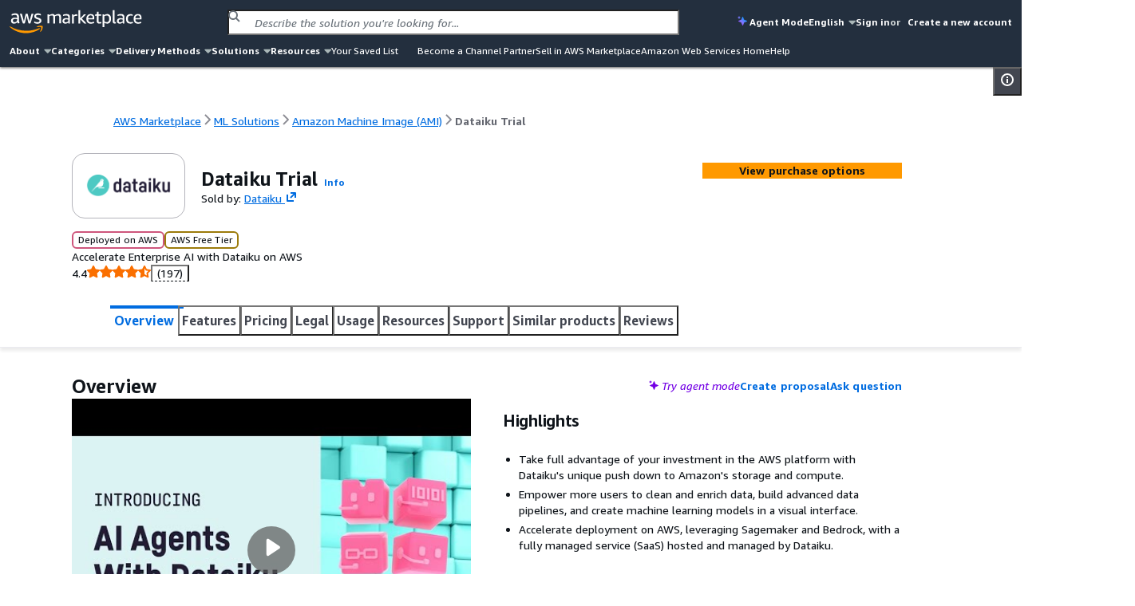

--- FILE ---
content_type: text/html;charset=UTF-8
request_url: https://aws.amazon.com/marketplace/pp/prodview-hrcm5q34opptc?qid=1679590830415&sr=0-6&ref_=brs_res_product_title
body_size: 103524
content:
<!DOCTYPE html>
    <html lang="en">
      <head>
        <meta charset="UTF-8" />
        <meta name="viewport" content="width=device-width, initial-scale=1.0" />
        
        <meta http-equiv="Content-Security-Policy" content="default-src &#039;none&#039;; frame-src https://www.youtube-nocookie.com https://aws.demdex.net https://fast.aws.demdex.net https://dpm.demdex.net; connect-src &#039;self&#039; https://discovery.marketplace.us-east-1.amazonaws.com https://commerce.us-east-1.marketplace.aws.a2z.com https://license-manager.us-east-1.amazonaws.com https://clientlogger.marketplace.aws.a2z.com https://us.help-panel.docs.aws.a2z.com https://aws-payments-gateway-service.us-east-1.amazonaws.com https://d7umqicpi7263.cloudfront.net https://rendering.aperture-public-api.feedback.console.aws.dev https://ingestion.aperture-public-api.feedback.console.aws.dev https://aws.amazon.com https://prod.log.shortbread.aws.dev https://prod.tools.shortbread.aws.dev https://112-tzm-766.mktoresp.com https://aws.demdex.net https://dpm.demdex.net https://cm.everesttech.net https://amazonwebservices.d2.sc.omtrdc.net https://a0.awsstatic.com https://d2c.aws.amazon.com https://vs.aws.amazon.com; font-src data:; img-src https://a.b.cdn.console.awsstatic.com https://*.ytimg.com https://d7umqicpi7263.cloudfront.net https://dkdlnw2x4nft5.cloudfront.net https://d2v9nz24iam9h9.cloudfront.net https://d1ewbp317vsrbd.cloudfront.net https://s3.amazonaws.com https://*.s3.amazonaws.com https://s3.us-east-1.amazonaws.com https://*.s3.us-east-1.amazonaws.com https://website.vendor-insights.us-east-1.amazonaws.com https://prod-us-east-1.cdn.chrome.marketplace.aws.dev &#039;self&#039; https://awsmp-pmp-cdn-user-logos-prod-iad.s3.us-east-1.amazonaws.com https://aws.amazon.com https://signin.aws.amazon.com https://amazonwebservices.d2.sc.omtrdc.net https://a0.awsstatic.com https://aws.demdex.net https://dpm.demdex.net https://cm.everesttech.net; media-src https://d2v9nz24iam9h9.cloudfront.net https://d7umqicpi7263.cloudfront.net; object-src &#039;none&#039;; script-src https://a.b.cdn.console.awsstatic.com &#039;sha256-qn9t8ZcQWbULRo6j+KytulzkbQB30NYkPGcJJysX6kE=&#039; https://prod-us-east-1.cdn.chrome.marketplace.aws.dev https://prod.widgets.marketplace.aws.dev https://a0.awsstatic.com https://prod.assets.shortbread.aws.dev &#039;sha256-yGlN2pkA8fJSCmEi+/f0JDcKHSdZU0WH/ZZha55/Yo4=&#039;; style-src &#039;self&#039; &#039;unsafe-inline&#039; https://a.b.cdn.console.awsstatic.com https://prod-us-east-1.cdn.chrome.marketplace.aws.dev https://prod.assets.shortbread.aws.dev; base-uri &#039;none&#039;; upgrade-insecure-requests;"/>
        <script type="text/javascript">
          window.__INIT_CSP_ERRORS = []
          window.addEventListener('securitypolicyviolation', function (e) {
            window.__INIT_CSP_ERRORS.push(e);
          });
        </script>
        <link rel="stylesheet" href="https://a.b.cdn.console.awsstatic.com/a/v1/IN5UGX6CAUZEECXFMP5J5XO2F6NYZHOHF67JCFQIGRBGGNPIUFCA/assets/static/style.au7l_bBr.css">
        <title data-rh="true">AWS Marketplace: Dataiku Trial</title>
        <meta data-rh="true" name="description" content="Accelerate Enterprise AI with Dataiku on AWS"/>
        <meta id="client-logger-endpoint" content="https://clientlogger.marketplace.aws.a2z.com/v3/analytics/logs" />
        <meta id="client-logger-context" content="{&quot;AccountId&quot;:&quot;000&quot;,&quot;ClientLogNamespace&quot;:&quot;prod&quot;,&quot;ConsoleSessionId&quot;:&quot;12345&quot;,&quot;HostEnvironment&quot;:{&quot;applicationId&quot;:&quot;AWS-Marketplace-PDP&quot;,&quot;region&quot;:&quot;us-east-1&quot;},&quot;PageType&quot;:&quot;AWSMP-PDP&quot;,&quot;SubPageType&quot;:&quot;AWSMP-Concourse&quot;,&quot;SessionId&quot;:&quot;12345&quot;,&quot;TenantId&quot;:&quot;de033758&quot;}" />
        <meta id="CONCOURSE_CDN_ASSETS_BASE_URL" content="https://a.b.cdn.console.awsstatic.com/a/v1/IN5UGX6CAUZEECXFMP5J5XO2F6NYZHOHF67JCFQIGRBGGNPIUFCA/" />
        
        <meta id="og:image" content="https://prod-us-east-1.cdn.chrome.marketplace.aws.dev/assets/4e17f104-1c9c-49ab-89b9-b34f0e9e23d1/client/socialPreview.png"/>
        <meta id="AWSMP-CookieClassification" name="AWSMP-CookieClassification" content="{&quot;aws-account-data&quot;:{&quot;category&quot;:&quot;essential&quot;},&quot;aws-account-alias&quot;:{&quot;category&quot;:&quot;essential&quot;},&quot;aws-consoleInfo&quot;:{&quot;category&quot;:&quot;essential&quot;},&quot;aws-creds&quot;:{&quot;category&quot;:&quot;essential&quot;},&quot;aws-creds-1&quot;:{&quot;category&quot;:&quot;essential&quot;},&quot;aws-creds-code-verifier&quot;:{&quot;category&quot;:&quot;essential&quot;},&quot;aws-csds-token&quot;:{&quot;category&quot;:&quot;essential&quot;},&quot;aws-priv&quot;:{&quot;category&quot;:&quot;essential&quot;},&quot;aws-session-id&quot;:{&quot;category&quot;:&quot;essential&quot;},&quot;aws-s-session-id&quot;:{&quot;category&quot;:&quot;functional&quot;},&quot;aws-analysis-id&quot;:{&quot;category&quot;:&quot;functional&quot;},&quot;aws-session-id-time&quot;:{&quot;category&quot;:&quot;essential&quot;},&quot;aws-target-data&quot;:{&quot;category&quot;:&quot;performance&quot;},&quot;aws-target-static-id&quot;:{&quot;category&quot;:&quot;performance&quot;},&quot;aws-target-session-id&quot;:{&quot;category&quot;:&quot;performance&quot;},&quot;aws-target-visitor-id&quot;:{&quot;category&quot;:&quot;functional&quot;},&quot;aws-ubid-main&quot;:{&quot;category&quot;:&quot;essential&quot;},&quot;aws-userInfo&quot;:{&quot;category&quot;:&quot;essential&quot;},&quot;aws_campaign_trk&quot;:{&quot;category&quot;:&quot;performance&quot;},&quot;aws_lang&quot;:{&quot;category&quot;:&quot;essential&quot;},&quot;aws-mkto-trk&quot;:{&quot;category&quot;:&quot;advertising&quot;},&quot;aws-reg-aid&quot;:{&quot;category&quot;:&quot;functional&quot;},&quot;aws-reg-guid&quot;:{&quot;category&quot;:&quot;functional&quot;},&quot;AWSMP-Test&quot;:{&quot;category&quot;:&quot;functional&quot;},&quot;tld-banner-dismissed&quot;:{&quot;category&quot;:&quot;functional&quot;},&quot;noflush_locale&quot;:{&quot;category&quot;:&quot;essential&quot;},&quot;awsc-authTimer&quot;:{&quot;category&quot;:&quot;essential&quot;},&quot;bcookie&quot;:{&quot;category&quot;:&quot;advertising&quot;},&quot;i18n-prefs&quot;:{&quot;category&quot;:&quot;essential&quot;},&quot;IDE&quot;:{&quot;category&quot;:&quot;advertising&quot;},&quot;JSESSIONID&quot;:{&quot;category&quot;:&quot;essential&quot;},&quot;lang&quot;:{&quot;category&quot;:&quot;advertising&quot;},&quot;li_sugr&quot;:{&quot;category&quot;:&quot;advertising&quot;},&quot;lidc&quot;:{&quot;category&quot;:&quot;advertising&quot;},&quot;lissc&quot;:{&quot;category&quot;:&quot;advertising&quot;},&quot;regStatus&quot;:{&quot;category&quot;:&quot;performance&quot;},&quot;s_cc&quot;:{&quot;category&quot;:&quot;functional&quot;},&quot;s_depth&quot;:{&quot;category&quot;:&quot;functional&quot;},&quot;s_dslv&quot;:{&quot;category&quot;:&quot;functional&quot;},&quot;s_dslv_s&quot;:{&quot;category&quot;:&quot;functional&quot;},&quot;s_eVar60&quot;:{&quot;category&quot;:&quot;functional&quot;},&quot;s_fid&quot;:{&quot;category&quot;:&quot;functional&quot;},&quot;s_invisit&quot;:{&quot;category&quot;:&quot;functional&quot;},&quot;s_nr&quot;:{&quot;category&quot;:&quot;functional&quot;},&quot;s_sq&quot;:{&quot;category&quot;:&quot;functional&quot;},&quot;s_vi&quot;:{&quot;category&quot;:&quot;functional&quot;},&quot;s_vn&quot;:{&quot;category&quot;:&quot;functional&quot;},&quot;s_campaign&quot;:{&quot;category&quot;:&quot;functional&quot;},&quot;seance&quot;:{&quot;category&quot;:&quot;essential&quot;},&quot;U&quot;:{&quot;category&quot;:&quot;advertising&quot;},&quot;UserMatchHistory&quot;:{&quot;category&quot;:&quot;advertising&quot;},&quot;_mkto_trk&quot;:{&quot;category&quot;:&quot;advertising&quot;},&quot;__cfduid&quot;:{&quot;category&quot;:&quot;advertising&quot;}}" />
        <meta id="chrome-view-model" data-chrome-view-model="{&quot;headerMenuIds&quot;:[&quot;about&quot;,&quot;categories&quot;,&quot;deliveryMethods&quot;,&quot;solutions&quot;,&quot;resources&quot;],&quot;footerMenuIds&quot;:[&quot;solutionsFooter&quot;,&quot;categories&quot;,&quot;resources&quot;,&quot;sellInAws&quot;,&quot;about&quot;,&quot;featuredCategories&quot;,&quot;manageYourAccount&quot;],&quot;menus&quot;:{&quot;about&quot;:{&quot;id&quot;:&quot;about&quot;,&quot;name&quot;:&quot;About&quot;,&quot;submenus&quot;:[{&quot;title&quot;:{&quot;name&quot;:&quot;About&quot;,&quot;href&quot;:&quot;/marketplace/features/what-is-aws-marketplace?trk=86dd86c6-7989-4e45-8c92-3fe2ebce2cc7&amp;sc_channel=el&amp;ref=mp_nav_about&quot;},&quot;links&quot;:[{&quot;name&quot;:&quot;What is AWS Marketplace?&quot;,&quot;href&quot;:&quot;/marketplace/features/what-is-aws-marketplace?trk=86dd86c6-7989-4e45-8c92-3fe2ebce2cc7&amp;sc_channel=el&amp;ref=mp_nav_about&quot;},{&quot;name&quot;:&quot;Why AWS Marketplace?&quot;,&quot;href&quot;:&quot;/marketplace/features?trk=471f1bc8-709f-412b-a127-aff6ee44c802&amp;sc_channel=el&amp;ref=mp_nav_about&quot;},{&quot;name&quot;:&quot;Get started in AWS Marketplace&quot;,&quot;href&quot;:&quot;/marketplace/getting-started?trk=213c78f3-b3a9-49be-84ed-202d5ae55517&amp;sc_channel=el&amp;ref=mp_nav_about&quot;},{&quot;name&quot;:&quot;Procurement options&quot;,&quot;href&quot;:&quot;/marketplace/features/procurement?trk=d1c51987-4c21-453a-979b-d65a3e130bd1&amp;sc_channel=el&amp;ref=mp_nav_about&quot;},{&quot;name&quot;:&quot;Cost management tools&quot;,&quot;href&quot;:&quot;/marketplace/features/cost-management?trk=8c02be02-78c0-4d5f-9c1d-908fe291b371&amp;sc_channel=el&amp;ref=mp_nav_about&quot;},{&quot;name&quot;:&quot;Governance &amp; control features&quot;,&quot;href&quot;:&quot;/marketplace/features/governance?trk=5bf41da5-ff7e-48a1-9650-2eb1cb29edf0&amp;sc_channel=el&amp;ref=mp_nav_about&quot;},{&quot;name&quot;:&quot;Free trials&quot;,&quot;href&quot;:&quot;/marketplace/features/free-trials?trk=0b6e3667-3ef1-43e4-bb34-56078c18fde9&amp;sc_channel=el&amp;ref=mp_nav_about&quot;},{&quot;name&quot;:&quot;Sell in AWS Marketplace&quot;,&quot;href&quot;:&quot;/marketplace/partners/management-tour?trk=40ddbaee-2c6c-422a-a488-bd7496fe5458&amp;sc_channel=el&amp;ref=mp_nav_about&quot;}]}]},&quot;categories&quot;:{&quot;id&quot;:&quot;categories&quot;,&quot;name&quot;:&quot;Categories&quot;,&quot;submenus&quot;:[{&quot;title&quot;:{&quot;name&quot;:&quot;AI Agents &amp; Tools&quot;,&quot;href&quot;:&quot;/marketplace/b/f1d47436-8a98-40db-b687-696723ec32cb?ref_=mp_nav_category_f1d47436-8a98-40db-b687-696723ec32cb&quot;},&quot;links&quot;:[{&quot;name&quot;:&quot;AI Security&quot;,&quot;href&quot;:&quot;/marketplace/b/ffc1065b-06a0-4357-a9bf-0fa1dd6037da?ref_=mp_nav_category_ffc1065b-06a0-4357-a9bf-0fa1dd6037da&quot;},{&quot;name&quot;:&quot;Content Creation&quot;,&quot;href&quot;:&quot;/marketplace/b/6de021ae-715a-47ac-938f-3a68b2b60440?ref_=mp_nav_category_6de021ae-715a-47ac-938f-3a68b2b60440&quot;},{&quot;name&quot;:&quot;Customer Experience Personalization&quot;,&quot;href&quot;:&quot;/marketplace/b/f198dbb9-6a98-46a8-9407-b6e6c6c49654?ref_=mp_nav_category_f198dbb9-6a98-46a8-9407-b6e6c6c49654&quot;},{&quot;name&quot;:&quot;Customer Support&quot;,&quot;href&quot;:&quot;/marketplace/b/c463554d-2722-41ce-8007-ff3b0602f61d?ref_=mp_nav_category_c463554d-2722-41ce-8007-ff3b0602f61d&quot;},{&quot;name&quot;:&quot;Data Analysis&quot;,&quot;href&quot;:&quot;/marketplace/b/c36b97e6-3109-47de-9447-96a6adc7693c?ref_=mp_nav_category_c36b97e6-3109-47de-9447-96a6adc7693c&quot;},{&quot;name&quot;:&quot;Finance &amp; Accounting&quot;,&quot;href&quot;:&quot;/marketplace/b/d0c382f0-7183-4a48-99dd-b18d2507e18d?ref_=mp_nav_category_d0c382f0-7183-4a48-99dd-b18d2507e18d&quot;},{&quot;name&quot;:&quot;IT Support&quot;,&quot;href&quot;:&quot;/marketplace/b/e6b1e3ef-e342-4e52-a32f-8f6dd9480250?ref_=mp_nav_category_e6b1e3ef-e342-4e52-a32f-8f6dd9480250&quot;},{&quot;name&quot;:&quot;Legal &amp; Compliance&quot;,&quot;href&quot;:&quot;/marketplace/b/1a2b613d-2134-4de2-a125-457dda4f8685?ref_=mp_nav_category_1a2b613d-2134-4de2-a125-457dda4f8685&quot;},{&quot;name&quot;:&quot;Observability&quot;,&quot;href&quot;:&quot;/marketplace/b/159cdd0c-6579-4122-942d-bd8b3e36fc28?ref_=mp_nav_category_159cdd0c-6579-4122-942d-bd8b3e36fc28&quot;},{&quot;name&quot;:&quot;Procurement &amp; Supply Chain&quot;,&quot;href&quot;:&quot;/marketplace/b/f75229ff-f982-4c2a-b9b2-7f6f25d35ef9?ref_=mp_nav_category_f75229ff-f982-4c2a-b9b2-7f6f25d35ef9&quot;},{&quot;name&quot;:&quot;Quality Assurance&quot;,&quot;href&quot;:&quot;/marketplace/b/9a402484-91b4-4bd6-b5d8-ff7a976c0346?ref_=mp_nav_category_9a402484-91b4-4bd6-b5d8-ff7a976c0346&quot;},{&quot;name&quot;:&quot;Research&quot;,&quot;href&quot;:&quot;/marketplace/b/329680af-0f17-469c-b860-24f57ba62dca?ref_=mp_nav_category_329680af-0f17-469c-b860-24f57ba62dca&quot;},{&quot;name&quot;:&quot;Sales &amp; Marketing&quot;,&quot;href&quot;:&quot;/marketplace/b/33e3f1d7-f582-4eba-9cf3-121ee144906b?ref_=mp_nav_category_33e3f1d7-f582-4eba-9cf3-121ee144906b&quot;},{&quot;name&quot;:&quot;Scheduling &amp; Coordination&quot;,&quot;href&quot;:&quot;/marketplace/b/80ae5f8e-522e-418e-a0cb-7b4c341b3c8a?ref_=mp_nav_category_80ae5f8e-522e-418e-a0cb-7b4c341b3c8a&quot;},{&quot;name&quot;:&quot;Software Development&quot;,&quot;href&quot;:&quot;/marketplace/b/1f52b936-71a3-4862-ab4d-1d76efe2d9cc?ref_=mp_nav_category_1f52b936-71a3-4862-ab4d-1d76efe2d9cc&quot;}]},{&quot;title&quot;:{&quot;name&quot;:&quot;Business Applications&quot;,&quot;href&quot;:&quot;/marketplace/b/8449bda0-8265-4fca-8910-497b806742fa?ref_=mp_nav_category_8449bda0-8265-4fca-8910-497b806742fa&quot;},&quot;links&quot;:[{&quot;name&quot;:&quot;Blockchain&quot;,&quot;href&quot;:&quot;/marketplace/b/59267e20-f6c4-491f-a538-43dd5dbce960?ref_=mp_nav_category_59267e20-f6c4-491f-a538-43dd5dbce960&quot;},{&quot;name&quot;:&quot;Collaboration &amp; Productivity&quot;,&quot;href&quot;:&quot;/marketplace/b/1885b4a4-02a4-46d1-93d1-d0dcebe41208?ref_=mp_nav_category_1885b4a4-02a4-46d1-93d1-d0dcebe41208&quot;},{&quot;name&quot;:&quot;Contact Center&quot;,&quot;href&quot;:&quot;/marketplace/b/fb1e0f1d-af11-4322-ad2c-3c2c6a2ca537?ref_=mp_nav_category_fb1e0f1d-af11-4322-ad2c-3c2c6a2ca537&quot;},{&quot;name&quot;:&quot;Content Management&quot;,&quot;href&quot;:&quot;/marketplace/b/4625c97a-64f3-40af-92c6-2835e2f7542a?ref_=mp_nav_category_4625c97a-64f3-40af-92c6-2835e2f7542a&quot;},{&quot;name&quot;:&quot;CRM&quot;,&quot;href&quot;:&quot;/marketplace/b/98bce01b-8e07-4a83-8e4e-711ce14f2e88?ref_=mp_nav_category_98bce01b-8e07-4a83-8e4e-711ce14f2e88&quot;},{&quot;name&quot;:&quot;eCommerce&quot;,&quot;href&quot;:&quot;/marketplace/b/2a29b1bc-488a-4b36-a1c0-f90380d91692?ref_=mp_nav_category_2a29b1bc-488a-4b36-a1c0-f90380d91692&quot;},{&quot;name&quot;:&quot;eLearning&quot;,&quot;href&quot;:&quot;/marketplace/b/b61b468c-7a91-4919-a9b1-45fcc7e0a682?ref_=mp_nav_category_b61b468c-7a91-4919-a9b1-45fcc7e0a682&quot;},{&quot;name&quot;:&quot;Human Resources&quot;,&quot;href&quot;:&quot;/marketplace/b/0bdbbf42-5d7b-4ac7-8041-849983ffeaad?ref_=mp_nav_category_0bdbbf42-5d7b-4ac7-8041-849983ffeaad&quot;},{&quot;name&quot;:&quot;IT Business Management&quot;,&quot;href&quot;:&quot;/marketplace/b/44bf32d0-edc0-4357-b679-c608ac1227f9?ref_=mp_nav_category_44bf32d0-edc0-4357-b679-c608ac1227f9&quot;},{&quot;name&quot;:&quot;Project Management&quot;,&quot;href&quot;:&quot;/marketplace/b/e86dc38c-d34a-4e7f-8ef3-add8bb2bfb53?ref_=mp_nav_category_e86dc38c-d34a-4e7f-8ef3-add8bb2bfb53&quot;}]},{&quot;title&quot;:{&quot;name&quot;:&quot;Cloud Operations&quot;,&quot;href&quot;:&quot;/marketplace/b/b619e7f9-0d0e-48a7-95d6-52245342af07?ref_=mp_nav_category_b619e7f9-0d0e-48a7-95d6-52245342af07&quot;},&quot;links&quot;:[{&quot;name&quot;:&quot;Cloud Financial Management&quot;,&quot;href&quot;:&quot;/marketplace/b/5cb080c9-49ca-4ab6-bf1c-eac794bd9e92?ref_=mp_nav_category_5cb080c9-49ca-4ab6-bf1c-eac794bd9e92&quot;},{&quot;name&quot;:&quot;Cloud Governance&quot;,&quot;href&quot;:&quot;/marketplace/b/8e344344-82e7-4e05-b3a7-a627dbe3dfd8?ref_=mp_nav_category_8e344344-82e7-4e05-b3a7-a627dbe3dfd8&quot;}]},{&quot;title&quot;:{&quot;name&quot;:&quot;Data Products&quot;,&quot;href&quot;:&quot;/marketplace/b/d5a43d97-558f-4be7-8543-cce265fe6d9d?ref_=mp_nav_category_d5a43d97-558f-4be7-8543-cce265fe6d9d&quot;},&quot;links&quot;:[{&quot;name&quot;:&quot;Automotive Data&quot;,&quot;href&quot;:&quot;/marketplace/b/9a4d3c5f-470d-4f3c-bcce-de612001b652?ref_=mp_nav_category_9a4d3c5f-470d-4f3c-bcce-de612001b652&quot;},{&quot;name&quot;:&quot;Environmental Data&quot;,&quot;href&quot;:&quot;/marketplace/b/ffb6cf06-608c-4b14-a5a9-756f1ccd5725?ref_=mp_nav_category_ffb6cf06-608c-4b14-a5a9-756f1ccd5725&quot;},{&quot;name&quot;:&quot;Financial Services Data&quot;,&quot;href&quot;:&quot;/marketplace/b/87374d8c-7acc-49b2-bc45-1a6cb252a539?ref_=mp_nav_category_87374d8c-7acc-49b2-bc45-1a6cb252a539&quot;},{&quot;name&quot;:&quot;Gaming Data&quot;,&quot;href&quot;:&quot;/marketplace/b/41611951-f229-4dae-8e0d-5bb12ad28b5b?ref_=mp_nav_category_41611951-f229-4dae-8e0d-5bb12ad28b5b&quot;},{&quot;name&quot;:&quot;Healthcare &amp; Life Sciences Data&quot;,&quot;href&quot;:&quot;/marketplace/b/ec21bae5-404b-4bac-825c-f7b0a2c713c4?ref_=mp_nav_category_ec21bae5-404b-4bac-825c-f7b0a2c713c4&quot;},{&quot;name&quot;:&quot;Manufacturing Data&quot;,&quot;href&quot;:&quot;/marketplace/b/309c57a4-8fb2-404f-90dc-d4067048d7a2?ref_=mp_nav_category_309c57a4-8fb2-404f-90dc-d4067048d7a2&quot;},{&quot;name&quot;:&quot;Media &amp; Entertainment Data&quot;,&quot;href&quot;:&quot;/marketplace/b/f71bc2f6-934a-4850-9241-30b113c75615?ref_=mp_nav_category_f71bc2f6-934a-4850-9241-30b113c75615&quot;},{&quot;name&quot;:&quot;Public Sector Data&quot;,&quot;href&quot;:&quot;/marketplace/b/191dc787-401d-4f42-826f-ac99f06a4ac8?ref_=mp_nav_category_191dc787-401d-4f42-826f-ac99f06a4ac8&quot;},{&quot;name&quot;:&quot;Resources Data&quot;,&quot;href&quot;:&quot;/marketplace/b/c64de7d5-83da-4b90-989a-9c99d2f5304c?ref_=mp_nav_category_c64de7d5-83da-4b90-989a-9c99d2f5304c&quot;},{&quot;name&quot;:&quot;Retail, Location &amp; Marketing Data&quot;,&quot;href&quot;:&quot;/marketplace/b/2d1c8868-2642-4741-af5d-9ced77da7024?ref_=mp_nav_category_2d1c8868-2642-4741-af5d-9ced77da7024&quot;},{&quot;name&quot;:&quot;Telecommunications Data&quot;,&quot;href&quot;:&quot;/marketplace/b/7c5cc6e7-7142-4cd2-9b50-805731dcbdab?ref_=mp_nav_category_7c5cc6e7-7142-4cd2-9b50-805731dcbdab&quot;}]},{&quot;title&quot;:{&quot;name&quot;:&quot;DevOps&quot;,&quot;href&quot;:&quot;/marketplace/b/2560df6f-b99a-4899-8421-07dbaa1aa9d2?ref_=mp_nav_category_2560df6f-b99a-4899-8421-07dbaa1aa9d2&quot;},&quot;links&quot;:[{&quot;name&quot;:&quot;Agile Lifecycle Management&quot;,&quot;href&quot;:&quot;/marketplace/b/a2286988-a876-4c55-b346-52a7a67ef18f?ref_=mp_nav_category_a2286988-a876-4c55-b346-52a7a67ef18f&quot;},{&quot;name&quot;:&quot;Application Development&quot;,&quot;href&quot;:&quot;/marketplace/b/3c015f8c-b83c-4b7d-a544-29e87950c267?ref_=mp_nav_category_3c015f8c-b83c-4b7d-a544-29e87950c267&quot;},{&quot;name&quot;:&quot;Application Servers&quot;,&quot;href&quot;:&quot;/marketplace/b/d5921967-1aed-46b5-a08e-e3d6babee4ae?ref_=mp_nav_category_d5921967-1aed-46b5-a08e-e3d6babee4ae&quot;},{&quot;name&quot;:&quot;Application Stacks&quot;,&quot;href&quot;:&quot;/marketplace/b/ac135c44-ad53-4780-bf2b-e33925affa50?ref_=mp_nav_category_ac135c44-ad53-4780-bf2b-e33925affa50&quot;},{&quot;name&quot;:&quot;Continuous Integration and Continuous Delivery&quot;,&quot;href&quot;:&quot;/marketplace/b/e13d1819-2dc9-4b5d-a1e7-014cc10f7984?ref_=mp_nav_category_e13d1819-2dc9-4b5d-a1e7-014cc10f7984&quot;},{&quot;name&quot;:&quot;Infrastructure as Code&quot;,&quot;href&quot;:&quot;/marketplace/b/f3a4f5ce-3983-4611-ac6e-5c468e84a025?ref_=mp_nav_category_f3a4f5ce-3983-4611-ac6e-5c468e84a025&quot;},{&quot;name&quot;:&quot;Issue &amp; Bug Tracking&quot;,&quot;href&quot;:&quot;/marketplace/b/67508d7c-a1de-4cdc-94c7-b4c0a1545928?ref_=mp_nav_category_67508d7c-a1de-4cdc-94c7-b4c0a1545928&quot;},{&quot;name&quot;:&quot;Log Analysis&quot;,&quot;href&quot;:&quot;/marketplace/b/68b775e3-c2c6-4a1c-95db-d74e36efe2b9?ref_=mp_nav_category_68b775e3-c2c6-4a1c-95db-d74e36efe2b9&quot;},{&quot;name&quot;:&quot;Monitoring&quot;,&quot;href&quot;:&quot;/marketplace/b/45c68cc2-ccd6-426b-94bd-92a791004dc2?ref_=mp_nav_category_45c68cc2-ccd6-426b-94bd-92a791004dc2&quot;},{&quot;name&quot;:&quot;Source Control&quot;,&quot;href&quot;:&quot;/marketplace/b/9fd3f24d-335a-40e2-b366-39ca52ae22b1?ref_=mp_nav_category_9fd3f24d-335a-40e2-b366-39ca52ae22b1&quot;},{&quot;name&quot;:&quot;Testing&quot;,&quot;href&quot;:&quot;/marketplace/b/b1cf3403-729a-4df1-908d-51105b3574a3?ref_=mp_nav_category_b1cf3403-729a-4df1-908d-51105b3574a3&quot;}]},{&quot;title&quot;:{&quot;name&quot;:&quot;Industries&quot;,&quot;href&quot;:&quot;/marketplace/b/48bf064f-9812-41a8-95c2-4078962a8314?ref_=mp_nav_category_48bf064f-9812-41a8-95c2-4078962a8314&quot;},&quot;links&quot;:[{&quot;name&quot;:&quot;Automotive&quot;,&quot;href&quot;:&quot;/marketplace/b/a6d3777c-a5d7-4ae6-abcf-0b7bafe112fe?ref_=mp_nav_category_a6d3777c-a5d7-4ae6-abcf-0b7bafe112fe&quot;},{&quot;name&quot;:&quot;Education &amp; Research&quot;,&quot;href&quot;:&quot;/marketplace/b/e1e8f19d-319e-40f1-9ae3-fdfd3ecae002?ref_=mp_nav_category_e1e8f19d-319e-40f1-9ae3-fdfd3ecae002&quot;},{&quot;name&quot;:&quot;Energy&quot;,&quot;href&quot;:&quot;/marketplace/b/51b09426-e8bc-4140-9fa5-16a388181e81?ref_=mp_nav_category_51b09426-e8bc-4140-9fa5-16a388181e81&quot;},{&quot;name&quot;:&quot;Financial Services&quot;,&quot;href&quot;:&quot;/marketplace/b/0831c108-5642-4ce7-8df4-026738902f8d?ref_=mp_nav_category_0831c108-5642-4ce7-8df4-026738902f8d&quot;},{&quot;name&quot;:&quot;Healthcare &amp; Life Sciences&quot;,&quot;href&quot;:&quot;/marketplace/b/9068362c-23da-4a02-b090-51ae4b4ca8b2?ref_=mp_nav_category_9068362c-23da-4a02-b090-51ae4b4ca8b2&quot;},{&quot;name&quot;:&quot;Industrial&quot;,&quot;href&quot;:&quot;/marketplace/b/1a0a6c20-35fb-4006-a67c-d9bdde3de86f?ref_=mp_nav_category_1a0a6c20-35fb-4006-a67c-d9bdde3de86f&quot;},{&quot;name&quot;:&quot;Media &amp; Entertainment&quot;,&quot;href&quot;:&quot;/marketplace/b/b581c077-705f-4614-86dc-69f725cbcf88?ref_=mp_nav_category_b581c077-705f-4614-86dc-69f725cbcf88&quot;}]},{&quot;title&quot;:{&quot;name&quot;:&quot;Infrastructure Software&quot;,&quot;href&quot;:&quot;/marketplace/b/579164ab-a400-4924-9c9c-590e45580b7d?ref_=mp_nav_category_579164ab-a400-4924-9c9c-590e45580b7d&quot;},&quot;links&quot;:[{&quot;name&quot;:&quot;Backup &amp; Recovery&quot;,&quot;href&quot;:&quot;/marketplace/b/388e0eec-370f-4c12-9f92-1bb2193509d3?ref_=mp_nav_category_388e0eec-370f-4c12-9f92-1bb2193509d3&quot;},{&quot;name&quot;:&quot;Data Analytics&quot;,&quot;href&quot;:&quot;/marketplace/b/adb29c06-d13c-4cfa-a2c3-944475c7e1bd?ref_=mp_nav_category_adb29c06-d13c-4cfa-a2c3-944475c7e1bd&quot;},{&quot;name&quot;:&quot;High Performance Computing&quot;,&quot;href&quot;:&quot;/marketplace/b/27afd715-09cc-496c-82ea-1cd86222d8cb?ref_=mp_nav_category_27afd715-09cc-496c-82ea-1cd86222d8cb&quot;},{&quot;name&quot;:&quot;Migration&quot;,&quot;href&quot;:&quot;/marketplace/b/cb276aab-7d95-4eaf-a498-41b34b52ad63?ref_=mp_nav_category_cb276aab-7d95-4eaf-a498-41b34b52ad63&quot;},{&quot;name&quot;:&quot;Network Infrastructure&quot;,&quot;href&quot;:&quot;/marketplace/b/3141913d-a073-4452-8473-843f58081505?ref_=mp_nav_category_3141913d-a073-4452-8473-843f58081505&quot;},{&quot;name&quot;:&quot;Operating Systems&quot;,&quot;href&quot;:&quot;/marketplace/b/c3bc6a75-0c3a-46ce-8fdd-498b6fd88577?ref_=mp_nav_category_c3bc6a75-0c3a-46ce-8fdd-498b6fd88577&quot;},{&quot;name&quot;:&quot;Security&quot;,&quot;href&quot;:&quot;/marketplace/b/0625e4fd-88dd-4dd9-9e57-4a0461f97fb4?ref_=mp_nav_category_0625e4fd-88dd-4dd9-9e57-4a0461f97fb4&quot;},{&quot;name&quot;:&quot;Storage&quot;,&quot;href&quot;:&quot;/marketplace/b/c3ca69e4-f90c-4159-abc2-4c176dd2b802?ref_=mp_nav_category_c3ca69e4-f90c-4159-abc2-4c176dd2b802&quot;}]},{&quot;title&quot;:{&quot;name&quot;:&quot;IoT&quot;,&quot;href&quot;:&quot;/marketplace/b/96c2cd16-fe69-4b18-99cc-e016c61e820c?ref_=mp_nav_category_96c2cd16-fe69-4b18-99cc-e016c61e820c&quot;},&quot;links&quot;:[{&quot;name&quot;:&quot;Analytics&quot;,&quot;href&quot;:&quot;/marketplace/b/34244ca3-319a-4a46-b747-636fd0a3dc7a?ref_=mp_nav_category_34244ca3-319a-4a46-b747-636fd0a3dc7a&quot;},{&quot;name&quot;:&quot;Applications&quot;,&quot;href&quot;:&quot;/marketplace/b/e4cb435b-d605-4bb2-9f40-b47335f23bbe?ref_=mp_nav_category_e4cb435b-d605-4bb2-9f40-b47335f23bbe&quot;},{&quot;name&quot;:&quot;Device Connectivity&quot;,&quot;href&quot;:&quot;/marketplace/b/4010f3a3-3f65-4396-9e48-1e6dc1893079?ref_=mp_nav_category_4010f3a3-3f65-4396-9e48-1e6dc1893079&quot;},{&quot;name&quot;:&quot;Device Management&quot;,&quot;href&quot;:&quot;/marketplace/b/f0e40e54-4ae4-4ba3-8ab3-a41793be8b8c?ref_=mp_nav_category_f0e40e54-4ae4-4ba3-8ab3-a41793be8b8c&quot;},{&quot;name&quot;:&quot;Device Security&quot;,&quot;href&quot;:&quot;/marketplace/b/1c8040d7-fd09-424b-8ee8-3a733c77db7f?ref_=mp_nav_category_1c8040d7-fd09-424b-8ee8-3a733c77db7f&quot;},{&quot;name&quot;:&quot;Industrial IoT&quot;,&quot;href&quot;:&quot;/marketplace/b/e333bce9-cb63-46b3-a2d5-3cd592e951e3?ref_=mp_nav_category_e333bce9-cb63-46b3-a2d5-3cd592e951e3&quot;},{&quot;name&quot;:&quot;Smart Home &amp; City&quot;,&quot;href&quot;:&quot;/marketplace/b/c7edb79f-3f18-4e4d-9798-690c9521eae2?ref_=mp_nav_category_c7edb79f-3f18-4e4d-9798-690c9521eae2&quot;}]},{&quot;title&quot;:{&quot;name&quot;:&quot;Machine Learning&quot;,&quot;href&quot;:&quot;/marketplace/b/c3714653-8485-4e34-b35b-82c2203e81c1?ref_=mp_nav_category_c3714653-8485-4e34-b35b-82c2203e81c1&quot;},&quot;links&quot;:[{&quot;name&quot;:&quot;Audio&quot;,&quot;href&quot;:&quot;/marketplace/b/cbac9ca0-b219-4ed3-aed3-94edca428e95?ref_=mp_nav_category_cbac9ca0-b219-4ed3-aed3-94edca428e95&quot;},{&quot;name&quot;:&quot;Computer Vision&quot;,&quot;href&quot;:&quot;/marketplace/b/e9008568-95af-4844-9f19-d88e7588b640?ref_=mp_nav_category_e9008568-95af-4844-9f19-d88e7588b640&quot;},{&quot;name&quot;:&quot;Data Labeling Services&quot;,&quot;href&quot;:&quot;/marketplace/b/83fb9ade-65b6-45bc-bd9d-0a3db0b6994c?ref_=mp_nav_category_83fb9ade-65b6-45bc-bd9d-0a3db0b6994c&quot;},{&quot;name&quot;:&quot;Generative AI&quot;,&quot;href&quot;:&quot;/marketplace/b/f18b0260-a963-4c5d-bd1b-eb3e896fb851?ref_=mp_nav_category_f18b0260-a963-4c5d-bd1b-eb3e896fb851&quot;},{&quot;name&quot;:&quot;Human Review Services&quot;,&quot;href&quot;:&quot;/marketplace/b/780dc385-682c-4273-95c6-ccb1e2ee1b8e?ref_=mp_nav_category_780dc385-682c-4273-95c6-ccb1e2ee1b8e&quot;},{&quot;name&quot;:&quot;Image&quot;,&quot;href&quot;:&quot;/marketplace/b/57d5198d-5f59-483b-b131-76344c13279f?ref_=mp_nav_category_57d5198d-5f59-483b-b131-76344c13279f&quot;},{&quot;name&quot;:&quot;Intelligent Automation&quot;,&quot;href&quot;:&quot;/marketplace/b/ac7101f1-7bf7-4568-8ff0-b7cb3fbfe8b7?ref_=mp_nav_category_ac7101f1-7bf7-4568-8ff0-b7cb3fbfe8b7&quot;},{&quot;name&quot;:&quot;ML Solutions&quot;,&quot;href&quot;:&quot;/marketplace/b/1498a805-6c11-461e-9424-d766aea336ca?ref_=mp_nav_category_1498a805-6c11-461e-9424-d766aea336ca&quot;},{&quot;name&quot;:&quot;Natural Language Processing&quot;,&quot;href&quot;:&quot;/marketplace/b/57003bb6-9ad2-4c4e-89df-018b56a5af17?ref_=mp_nav_category_57003bb6-9ad2-4c4e-89df-018b56a5af17&quot;},{&quot;name&quot;:&quot;Speech Recognition&quot;,&quot;href&quot;:&quot;/marketplace/b/331ebce0-5228-4699-b228-304faf650dbd?ref_=mp_nav_category_331ebce0-5228-4699-b228-304faf650dbd&quot;},{&quot;name&quot;:&quot;Structured&quot;,&quot;href&quot;:&quot;/marketplace/b/7019091a-4fc7-4b7c-81cf-23df8cfdb641?ref_=mp_nav_category_7019091a-4fc7-4b7c-81cf-23df8cfdb641&quot;},{&quot;name&quot;:&quot;Text&quot;,&quot;href&quot;:&quot;/marketplace/b/aae88549-7679-4532-b83b-eb6355092084?ref_=mp_nav_category_aae88549-7679-4532-b83b-eb6355092084&quot;},{&quot;name&quot;:&quot;Video&quot;,&quot;href&quot;:&quot;/marketplace/b/e6ec25f7-0536-4983-9e0f-0d1da1da9772?ref_=mp_nav_category_e6ec25f7-0536-4983-9e0f-0d1da1da9772&quot;}]},{&quot;title&quot;:{&quot;name&quot;:&quot;Professional Services&quot;,&quot;href&quot;:&quot;/marketplace/b/ba3a2bf7-795d-4d9f-83fc-6166fa98780d?ref_=mp_nav_category_ba3a2bf7-795d-4d9f-83fc-6166fa98780d&quot;},&quot;links&quot;:[{&quot;name&quot;:&quot;Assessments&quot;,&quot;href&quot;:&quot;/marketplace/b/6f17dccf-d4cc-4cc6-8c65-5395145d76f9?ref_=mp_nav_category_6f17dccf-d4cc-4cc6-8c65-5395145d76f9&quot;},{&quot;name&quot;:&quot;Implementation&quot;,&quot;href&quot;:&quot;/marketplace/b/30ff4395-296a-440a-b9d6-f5eddb16e347?ref_=mp_nav_category_30ff4395-296a-440a-b9d6-f5eddb16e347&quot;},{&quot;name&quot;:&quot;Managed Services&quot;,&quot;href&quot;:&quot;/marketplace/b/7a7aba4d-7766-4f38-abd8-603a95afe9f1?ref_=mp_nav_category_7a7aba4d-7766-4f38-abd8-603a95afe9f1&quot;},{&quot;name&quot;:&quot;Premium Support&quot;,&quot;href&quot;:&quot;/marketplace/b/89964c19-e8d0-4420-bb9b-ac5998f89dad?ref_=mp_nav_category_89964c19-e8d0-4420-bb9b-ac5998f89dad&quot;},{&quot;name&quot;:&quot;Training&quot;,&quot;href&quot;:&quot;/marketplace/b/fd9ea9c0-009a-407f-a174-8a963d17b20d?ref_=mp_nav_category_fd9ea9c0-009a-407f-a174-8a963d17b20d&quot;}]}]},&quot;deliveryMethods&quot;:{&quot;id&quot;:&quot;deliveryMethods&quot;,&quot;name&quot;:&quot;Delivery Methods&quot;,&quot;submenus&quot;:[{&quot;title&quot;:{&quot;name&quot;:&quot;Delivery Methods&quot;,&quot;href&quot;:&quot;/marketplace/search/results?x=0&amp;y=0&amp;searchTerms=&quot;},&quot;links&quot;:[{&quot;name&quot;:&quot;API-Based Agents &amp; Tools&quot;,&quot;href&quot;:&quot;/marketplace/search/results?FULFILLMENT_OPTION_TYPE=API&amp;filters=FULFILLMENT_OPTION_TYPE&amp;ref_=header_nav_dm_api&quot;},{&quot;name&quot;:&quot;Amazon Machine Image&quot;,&quot;href&quot;:&quot;/marketplace/search/results?page=1&amp;filters=fulfillment_options&amp;fulfillment_options=Ami&amp;ref_=header_nav_dm_ami&quot;},{&quot;name&quot;:&quot;EC2 Image Builder Component&quot;,&quot;href&quot;:&quot;/marketplace/search/results?FULFILLMENT_OPTION_TYPE=EC2_IMAGE_BUILDER_COMPONENT&amp;filters=FULFILLMENT_OPTION_TYPE&amp;ref_=header_nav_dm_ec2_image_builder_component&quot;},{&quot;name&quot;:&quot;Amazon SageMaker&quot;,&quot;href&quot;:&quot;/marketplace/search/results?page=1&amp;filters=fulfillment_options&amp;fulfillment_options=SageMaker&amp;ref_=header_nav_dm_sagemaker&quot;},{&quot;name&quot;:&quot;AWS Data Exchange&quot;,&quot;href&quot;:&quot;/marketplace/search/results?page=1&amp;filters=FulfillmentOptionType&amp;FulfillmentOptionType=AWSDataExchange&amp;ref_=header_nav_dm_aws_data_exchange&quot;},{&quot;name&quot;:&quot;CloudFormation Stack&quot;,&quot;href&quot;:&quot;/marketplace/search/results?page=1&amp;filters=fulfillment_options&amp;fulfillment_options=CloudFormation&amp;ref_=header_nav_dm_stack&quot;},{&quot;name&quot;:&quot;Container Image&quot;,&quot;href&quot;:&quot;/marketplace/search/results?page=1&amp;filters=fulfillment_options&amp;fulfillment_options=Container&amp;ref_=header_nav_dm_container&quot;},{&quot;name&quot;:&quot;Helm Chart&quot;,&quot;href&quot;:&quot;/marketplace/search/results?FULFILLMENT_OPTION_TYPE=HELM&amp;filters=FULFILLMENT_OPTION_TYPE&amp;ref_=header_nav_dm_helm&quot;},{&quot;name&quot;:&quot;Add-on for Amazon EKS&quot;,&quot;href&quot;:&quot;/marketplace/search/results?FULFILLMENT_OPTION_TYPE=EKS_ADD_ON&amp;filters=FULFILLMENT_OPTION_TYPE&amp;ref_=header_nav_dm_eks_add_on&quot;},{&quot;name&quot;:&quot;Professional Services&quot;,&quot;href&quot;:&quot;/marketplace/search/results?page=1&amp;filters=fulfillment_options&amp;fulfillment_options=ProfessionalServices&amp;ref_=header_nav_dm_professional_services&quot;},{&quot;name&quot;:&quot;SaaS&quot;,&quot;href&quot;:&quot;/marketplace/search/results?page=1&amp;filters=fulfillment_options&amp;fulfillment_options=Saas&amp;ref_=header_nav_dm_saas&quot;}]}]},&quot;solutions&quot;:{&quot;id&quot;:&quot;solutions&quot;,&quot;name&quot;:&quot;Solutions&quot;,&quot;submenus&quot;:[{&quot;title&quot;:{&quot;name&quot;:&quot;Solutions&quot;,&quot;href&quot;:&quot;https://aws.amazon.com/marketplace/solutions?ref_=mp_nav_solutions_all&quot;},&quot;links&quot;:[{&quot;name&quot;:&quot;AI Agents &amp; Tools&quot;,&quot;href&quot;:&quot;https://aws.amazon.com/marketplace/solutions/ai-agents-and-tools?ref_=mp_nav_solution_agent&quot;},{&quot;name&quot;:&quot;AWS Well-Architected&quot;,&quot;href&quot;:&quot;https://aws.amazon.com/marketplace/solutions/well-architected?ref_=mp_nav_solution_wa&quot;},{&quot;name&quot;:&quot;Business Applications&quot;,&quot;href&quot;:&quot;https://aws.amazon.com/marketplace/solutions/business-applications?ref_=mp_nav_solutions_bza&quot;},{&quot;name&quot;:&quot;CloudOps&quot;,&quot;href&quot;:&quot;https://aws.amazon.com/marketplace/solutions/cloudops?ref_=mp_nav_solutions_cldops&quot;},{&quot;name&quot;:&quot;Data &amp; Analytics&quot;,&quot;href&quot;:&quot;https://aws.amazon.com/marketplace/solutions/data-analytics?ref_=mp_nav_solutions_da&quot;},{&quot;name&quot;:&quot;Data Products&quot;,&quot;href&quot;:&quot;https://aws.amazon.com/data-exchange?ref_=mp_nav_solutions_dp&quot;},{&quot;name&quot;:&quot;DevOps&quot;,&quot;href&quot;:&quot;https://aws.amazon.com/marketplace/solutions/devops?ref_=mp_nav_solutions_dvo&quot;},{&quot;name&quot;:&quot;Digital Sovereignty&quot;,&quot;href&quot;:&quot;/marketplace/solutions/digital-sovereignty?ref_=mp_nav_solutions_digsov&quot;},{&quot;name&quot;:&quot;Generative AI&quot;,&quot;href&quot;:&quot;https://aws.amazon.com/marketplace/solutions/generative-ai?ref_=mp_nav_solutions_genai&quot;},{&quot;name&quot;:&quot;Infrastructure Software&quot;,&quot;href&quot;:&quot;https://aws.amazon.com/marketplace/solutions/infrastructure-software?ref_=mp_nav_solutions_ifst&quot;},{&quot;name&quot;:&quot;Internet of Things&quot;,&quot;href&quot;:&quot;https://aws.amazon.com/marketplace/solutions/IoT?ref_=mp_nav_solutions_iot&quot;},{&quot;name&quot;:&quot;Machine Learning&quot;,&quot;href&quot;:&quot;https://aws.amazon.com/marketplace/solutions/machine-learning?ref_=mp_nav_solutions_mcl&quot;},{&quot;name&quot;:&quot;Managed Services Providers&quot;,&quot;href&quot;:&quot;/marketplace/solutions/managed-services-providers?ref_=mp_nav_solutions_msp&quot;},{&quot;name&quot;:&quot;Migration&quot;,&quot;href&quot;:&quot;https://aws.amazon.com/marketplace/solutions/migration?ref_=mp_nav_solutions_mig&quot;},{&quot;name&quot;:&quot;Security&quot;,&quot;href&quot;:&quot;https://aws.amazon.com/marketplace/solutions/security?ref_=mp_nav_solutions_sec&quot;}]},{&quot;title&quot;:{&quot;name&quot;:&quot;Industry&quot;,&quot;href&quot;:&quot;https://aws.amazon.com/marketplace/solutions?ref_=mp_nav_solutions_allind&quot;},&quot;links&quot;:[{&quot;name&quot;:&quot;Advertising &amp; Marketing&quot;,&quot;href&quot;:&quot;https://aws.amazon.com/marketplace/solutions/advertising-marketing/?ref_=mp_nav_solution_adm&quot;},{&quot;name&quot;:&quot;Energy&quot;,&quot;href&quot;:&quot;https://aws.amazon.com/marketplace/solutions/energy?ref_=mp_nav_solutions_ene&quot;},{&quot;name&quot;:&quot;Engineering, Construction &amp; Real Estate&quot;,&quot;href&quot;:&quot;https://aws.amazon.com/marketplace/solutions/engineering-construction-real-estate/?ref_=mp_nav_solution_ecre&quot;},{&quot;name&quot;:&quot;Financial Services&quot;,&quot;href&quot;:&quot;https://aws.amazon.com/marketplace/solutions/financial-services?ref_=mp_nav_solutions_fin&quot;},{&quot;name&quot;:&quot;Healthcare&quot;,&quot;href&quot;:&quot;https://aws.amazon.com/marketplace/solutions/healthcare?ref_=mp_nav_solutions_hlth&quot;},{&quot;name&quot;:&quot;Industrial&quot;,&quot;href&quot;:&quot;https://aws.amazon.com/marketplace/solutions/industrial?ref_=mp_nav_solutions_ind&quot;},{&quot;name&quot;:&quot;Life Sciences&quot;,&quot;href&quot;:&quot;https://aws.amazon.com/marketplace/solutions/life-sciences?ref_=mp_nav_solutions_lfsci&quot;},{&quot;name&quot;:&quot;Media &amp; Entertainment&quot;,&quot;href&quot;:&quot;https://aws.amazon.com/marketplace/solutions/media-entertainment?ref_=mp_nav_solutions_mae&quot;},{&quot;name&quot;:&quot;Nonprofit&quot;,&quot;href&quot;:&quot;https://aws.amazon.com/marketplace/solutions/public-sector/npo?ref_=mp_nav_solutions_npo&quot;},{&quot;name&quot;:&quot;Power and Utilities&quot;,&quot;href&quot;:&quot;https://aws.amazon.com/marketplace/solutions/power-utilities?ref_=mp_nav_solutions_pow&quot;},{&quot;name&quot;:&quot;Public Health&quot;,&quot;href&quot;:&quot;https://aws.amazon.com/marketplace/solutions/publichealth?ref_=mp_nav_solutions_phlth&quot;},{&quot;name&quot;:&quot;Public Sector&quot;,&quot;href&quot;:&quot;https://aws.amazon.com/marketplace/solutions/public-sector?ref_=mp_nav_solutions_psec&quot;},{&quot;name&quot;:&quot;Retail&quot;,&quot;href&quot;:&quot;https://aws.amazon.com/marketplace/solutions/retail/?ref_=mp_nav_solution_ret&quot;},{&quot;name&quot;:&quot;Sustainability&quot;,&quot;href&quot;:&quot;https://aws.amazon.com/marketplace/solutions/sustainability/?ref_=mp_nav_solution_sus&quot;},{&quot;name&quot;:&quot;Telecommunications&quot;,&quot;href&quot;:&quot;https://aws.amazon.com/marketplace/solutions/telecom?ref_=mp_nav_solutions_telc&quot;}]},{&quot;title&quot;:{&quot;name&quot;:&quot;AWS Service Integrations&quot;,&quot;href&quot;:&quot;https://aws.amazon.com/marketplace/solutions?ref_=mp_nav_solutions_allint&quot;},&quot;links&quot;:[{&quot;name&quot;:&quot;AWS Control Tower&quot;,&quot;href&quot;:&quot;https://aws.amazon.com/marketplace/solutions/control-tower?ref_=mp_nav_solutions_ctow&quot;},{&quot;name&quot;:&quot;AWS PrivateLink&quot;,&quot;href&quot;:&quot;https://aws.amazon.com/marketplace/solutions/privatelink?ref_=mp_nav_solutions_pvlk&quot;},{&quot;name&quot;:&quot;Pre-trained Amazon SageMaker Models&quot;,&quot;href&quot;:&quot;https://aws.amazon.com/marketplace/solutions/machine-learning/pre-trained-models?ref_=mp_nav_solutions_ptm&quot;}]}]},&quot;resources&quot;:{&quot;id&quot;:&quot;resources&quot;,&quot;name&quot;:&quot;Resources&quot;,&quot;submenus&quot;:[{&quot;title&quot;:{&quot;name&quot;:&quot;Resources&quot;,&quot;href&quot;:&quot;/marketplace/resources?trk=3f8af855-81b4-4de2-8863-34b9fb6ebc31&amp;sc_channel=el&amp;ref=mp_nav_resources&quot;},&quot;links&quot;:[{&quot;name&quot;:&quot;All resources&quot;,&quot;href&quot;:&quot;/marketplace/resources?trk=3f8af855-81b4-4de2-8863-34b9fb6ebc31&amp;sc_channel=el&amp;ref=mp_nav_resources&quot;},{&quot;name&quot;:&quot;Developer tools &amp; tutorials&quot;,&quot;href&quot;:&quot;/marketplace/build-learn?trk=93707a13-bde8-4d87-afb7-e639689b5cf6&amp;sc_channel=el&amp;ref=mp_nav_resources&quot;},{&quot;name&quot;:&quot;Blog&quot;,&quot;href&quot;:&quot;https://aws.amazon.com/blogs/awsmarketplace/?trk=235fc186-34f3-4fb1-87d4-ab18f6eb0b49&amp;sc_channel=el&amp;ref=mp_nav_resources&quot;},{&quot;name&quot;:&quot;Events &amp; webinars&quot;,&quot;href&quot;:&quot;/marketplace/resources/events?trk=70351e97-fa3a-4922-860a-cb91745b2841&amp;sc_channel=el&amp;ref=mp_nav_resources&quot;},{&quot;name&quot;:&quot;Analyst reports&quot;,&quot;href&quot;:&quot;/marketplace/resources/?awsf.aws-marketplace-asset-type=asset-type%23analyst-report&amp;trk=141e0c26-5709-4681-825c-a19b534fde50&amp;sc_channel=el&amp;ref=mp_nav_resources&quot;},{&quot;name&quot;:&quot;Customer success stories&quot;,&quot;href&quot;:&quot;/marketplace/solutions/awsmp-all-case-studies?trk=7a30260c-c1a6-4c43-be1f-49a0c5ad36e0&amp;sc_channel=el&amp;ref=mp_nav_resources&quot;},{&quot;name&quot;:&quot;Buyer guide&quot;,&quot;href&quot;:&quot;https://docs.aws.amazon.com/marketplace/latest/buyerguide/using-aws-marketplace-as-a-subscriber.html?trk=46f3042e-69d9-4fae-b581-4ffaf37d88f0&amp;sc_channel=el&amp;ref=mp_nav_resources&quot;},{&quot;name&quot;:&quot;Frequently asked questions&quot;,&quot;href&quot;:&quot;/marketplace/resources/faqs?trk=51d77956-5d8e-4c62-886a-6a73d3c336f9&amp;sc_channel=el&amp;ref=mp_nav_resources&quot;}]}]},&quot;solutionsFooter&quot;:{&quot;id&quot;:&quot;solutionsFooter&quot;,&quot;name&quot;:&quot;Solutions&quot;,&quot;submenus&quot;:[{&quot;title&quot;:{&quot;name&quot;:&quot;Solutions&quot;,&quot;href&quot;:&quot;https://aws.amazon.com/marketplace/solutions&quot;},&quot;links&quot;:[{&quot;name&quot;:&quot;AI Agents &amp; Tools&quot;,&quot;href&quot;:&quot;https://aws.amazon.com/marketplace/solutions/ai-agents-and-tools&quot;},{&quot;name&quot;:&quot;AWS Well-Architected&quot;,&quot;href&quot;:&quot;https://aws.amazon.com/marketplace/solutions/well-architected&quot;},{&quot;name&quot;:&quot;Business Applications&quot;,&quot;href&quot;:&quot;https://aws.amazon.com/marketplace/solutions/business-applications&quot;},{&quot;name&quot;:&quot;CloudOps&quot;,&quot;href&quot;:&quot;https://aws.amazon.com/marketplace/solutions/cloudops?ref_=mp_nav_solutions_cldops&quot;},{&quot;name&quot;:&quot;Data &amp; Analytics&quot;,&quot;href&quot;:&quot;https://aws.amazon.com/marketplace/solutions/data-analytics&quot;},{&quot;name&quot;:&quot;Data Products&quot;,&quot;href&quot;:&quot;https://aws.amazon.com/data-exchange&quot;},{&quot;name&quot;:&quot;DevOps&quot;,&quot;href&quot;:&quot;https://aws.amazon.com/marketplace/solutions/devops&quot;},{&quot;name&quot;:&quot;Digital Sovereignty&quot;,&quot;href&quot;:&quot;/marketplace/solutions/digital-sovereignty?ref_=mp_nav_solutions_digsov&quot;},{&quot;name&quot;:&quot;Generative AI&quot;,&quot;href&quot;:&quot;https://aws.amazon.com/marketplace/solutions/generative-ai?ref_=mp_nav_solutions_genai&quot;},{&quot;name&quot;:&quot;Infrastructure Software&quot;,&quot;href&quot;:&quot;https://aws.amazon.com/marketplace/solutions/infrastructure-software&quot;},{&quot;name&quot;:&quot;Internet of Things&quot;,&quot;href&quot;:&quot;https://aws.amazon.com/marketplace/solutions/IoT&quot;},{&quot;name&quot;:&quot;Machine Learning&quot;,&quot;href&quot;:&quot;https://aws.amazon.com/marketplace/solutions/machine-learning&quot;},{&quot;name&quot;:&quot;Managed Services Providers&quot;,&quot;href&quot;:&quot;/marketplace/solutions/managed-services-providers&quot;},{&quot;name&quot;:&quot;Migration&quot;,&quot;href&quot;:&quot;https://aws.amazon.com/marketplace/solutions/migration&quot;},{&quot;name&quot;:&quot;Security&quot;,&quot;href&quot;:&quot;https://aws.amazon.com/marketplace/solutions/security&quot;},{&quot;name&quot;:&quot;Advertising &amp; Marketing&quot;,&quot;href&quot;:&quot;https://aws.amazon.com/marketplace/solutions/advertising-marketing/?ref_=mp_ft_solution_adm&quot;},{&quot;name&quot;:&quot;Energy&quot;,&quot;href&quot;:&quot;https://aws.amazon.com/marketplace/solutions/energy&quot;},{&quot;name&quot;:&quot;Engineering, Construction &amp; Real Estate&quot;,&quot;href&quot;:&quot;https://aws.amazon.com/marketplace/solutions/engineering-construction-real-estate/?ref_=mp_nav_solution_ecre&quot;},{&quot;name&quot;:&quot;Financial Services&quot;,&quot;href&quot;:&quot;https://aws.amazon.com/marketplace/solutions/financial-services&quot;},{&quot;name&quot;:&quot;Healthcare&quot;,&quot;href&quot;:&quot;https://aws.amazon.com/marketplace/solutions/healthcare?ref_=mp_ft_solutions_hlth&quot;},{&quot;name&quot;:&quot;Industrial&quot;,&quot;href&quot;:&quot;https://aws.amazon.com/marketplace/solutions/industrial&quot;},{&quot;name&quot;:&quot;Life Sciences&quot;,&quot;href&quot;:&quot;https://aws.amazon.com/marketplace/solutions/life-sciences?ref_=mp_ft_solutions_lfsci&quot;},{&quot;name&quot;:&quot;Media &amp; Entertainment&quot;,&quot;href&quot;:&quot;https://aws.amazon.com/marketplace/solutions/media-entertainment&quot;},{&quot;name&quot;:&quot;Nonprofit&quot;,&quot;href&quot;:&quot;https://aws.amazon.com/marketplace/solutions/public-sector/npo&quot;},{&quot;name&quot;:&quot;Public Health&quot;,&quot;href&quot;:&quot;https://aws.amazon.com/marketplace/solutions/publichealth&quot;},{&quot;name&quot;:&quot;Public Sector&quot;,&quot;href&quot;:&quot;https://aws.amazon.com/marketplace/solutions/public-sector&quot;},{&quot;name&quot;:&quot;Retail&quot;,&quot;href&quot;:&quot;https://aws.amazon.com/marketplace/solutions/retail/?ref_=mp_nav_solution_ret&quot;},{&quot;name&quot;:&quot;Sustainability&quot;,&quot;href&quot;:&quot;https://aws.amazon.com/marketplace/solutions/sustainability/?ref_=mp_nav_solution_sus&quot;},{&quot;name&quot;:&quot;Telecommunications&quot;,&quot;href&quot;:&quot;https://aws.amazon.com/marketplace/solutions/telecom&quot;},{&quot;name&quot;:&quot;AWS Control Tower&quot;,&quot;href&quot;:&quot;https://aws.amazon.com/marketplace/solutions/control-tower&quot;},{&quot;name&quot;:&quot;AWS PrivateLink&quot;,&quot;href&quot;:&quot;https://aws.amazon.com/marketplace/solutions/privatelink&quot;},{&quot;name&quot;:&quot;Pre-trained Amazon SageMaker Models&quot;,&quot;href&quot;:&quot;https://aws.amazon.com/marketplace/solutions/machine-learning/pre-trained-models&quot;}]}]},&quot;sellInAws&quot;:{&quot;id&quot;:&quot;sellInAws&quot;,&quot;name&quot;:&quot;Sell in AWS Marketplace&quot;,&quot;submenus&quot;:[{&quot;title&quot;:{&quot;name&quot;:&quot;Sell in AWS Marketplace&quot;,&quot;href&quot;:&quot;/marketplace/management?ref_=footer_nav_sell_in_marketplace&quot;},&quot;links&quot;:[{&quot;name&quot;:&quot;Management Portal&quot;,&quot;href&quot;:&quot;/marketplace/management/signin?ref_=footer_nav_management_portal&quot;},{&quot;name&quot;:&quot;Sign up as a Seller&quot;,&quot;href&quot;:&quot;/marketplace/management/register?ref_=footer_nav_sign_up_as_a_seller&quot;},{&quot;name&quot;:&quot;Seller Guide&quot;,&quot;href&quot;:&quot;https://docs.aws.amazon.com/marketplace/latest/userguide/what-is-marketplace.html&quot;},{&quot;name&quot;:&quot;Partner Application&quot;,&quot;href&quot;:&quot;/marketplace/management/register?ref_=footer_nav_partner_application&quot;},{&quot;name&quot;:&quot;Partner Success Stories&quot;,&quot;href&quot;:&quot;https://aws.amazon.com/solutions/case-studies/?ref_=footer_nav_partner_success_stories&quot;}]}]},&quot;featuredCategories&quot;:{&quot;id&quot;:&quot;featuredCategories&quot;,&quot;name&quot;:&quot;Featured Categories&quot;,&quot;submenus&quot;:[{&quot;title&quot;:{&quot;name&quot;:&quot;Featured Categories&quot;,&quot;href&quot;:&quot;https://aws.amazon.com/marketplace/&quot;},&quot;links&quot;:[{&quot;name&quot;:&quot;SaaS Subscriptions&quot;,&quot;href&quot;:&quot;https://aws.amazon.com/marketplace/features/software-as-a-service-saas?ref_=footer_nav_category_saas&quot;},{&quot;name&quot;:&quot;Windows Server&quot;,&quot;href&quot;:&quot;https://aws.amazon.com/mp/windows/&quot;}]}]},&quot;manageYourAccount&quot;:{&quot;id&quot;:&quot;manageYourAccount&quot;,&quot;name&quot;:&quot;Manage Your Account&quot;,&quot;submenus&quot;:[{&quot;title&quot;:{&quot;name&quot;:&quot;Manage Your Account&quot;,&quot;href&quot;:&quot;/marketplace/account-management?ref_=footer_nav_account_management&quot;},&quot;links&quot;:[{&quot;name&quot;:&quot;Management Console&quot;,&quot;href&quot;:&quot;https://aws.amazon.com/console&quot;},{&quot;name&quot;:&quot;Billing &amp; Cost Management&quot;,&quot;href&quot;:&quot;https://console.aws.amazon.com/billing&quot;},{&quot;name&quot;:&quot;Subscribe to Updates&quot;,&quot;href&quot;:&quot;https://pages.awscloud.com/communication-preferences.html&quot;},{&quot;name&quot;:&quot;Personal Information&quot;,&quot;href&quot;:&quot;https://portal.aws.amazon.com/gp/aws/developer/account/index.html?action=edit-aws-profile&quot;},{&quot;name&quot;:&quot;Payment Method&quot;,&quot;href&quot;:&quot;https://portal.aws.amazon.com/gp/aws/developer/account/index.html?action=edit-payment-method&quot;},{&quot;name&quot;:&quot;AWS Identity &amp; Access Management&quot;,&quot;href&quot;:&quot;https://console.aws.amazon.com/iam/&quot;},{&quot;name&quot;:&quot;Security Credentials&quot;,&quot;href&quot;:&quot;https://portal.aws.amazon.com/gp/aws/developer/account/index.html?action=access-key&quot;},{&quot;name&quot;:&quot;Request Service Limit Increases&quot;,&quot;href&quot;:&quot;https://console.aws.amazon.com/support/home#/case/create?issueType=service-limit-increase&quot;},{&quot;name&quot;:&quot;Contact Us&quot;,&quot;href&quot;:&quot;/marketplace/help/contact-us?ref_=footer_nav_contact_us&quot;}]}]}},&quot;links&quot;:{&quot;agentMode&quot;:{&quot;name&quot;:&quot;Agent Mode&quot;,&quot;href&quot;:&quot;/marketplace/agentmode&quot;},&quot;signIn&quot;:{&quot;name&quot;:&quot;Sign in&quot;,&quot;href&quot;:&quot;/marketplace/login?ref_=header_user_signin_desktop&quot;},&quot;createAccount&quot;:{&quot;name&quot;:&quot;Create a new account&quot;,&quot;href&quot;:&quot;/marketplace/login?ref_=header_user_register_desktop&quot;},&quot;yourAccount&quot;:{&quot;name&quot;:&quot;Your AWS Marketplace Account&quot;,&quot;href&quot;:&quot;https://aws.amazon.com/marketplace/account-management?ref_=header_user_account_management&quot;},&quot;yourSoftware&quot;:{&quot;name&quot;:&quot;Your AWS Marketplace Software&quot;,&quot;href&quot;:&quot;https://console.aws.amazon.com/marketplace/home#/subscriptions&quot;},&quot;yourCatalog&quot;:{&quot;name&quot;:&quot;Your Service Catalog&quot;,&quot;href&quot;:&quot;https://console.aws.amazon.com/servicecatalog/home&quot;},&quot;yourConsole&quot;:{&quot;name&quot;:&quot;AWS Management Console&quot;,&quot;href&quot;:&quot;https://console.aws.amazon.com/&quot;},&quot;signOut&quot;:{&quot;name&quot;:&quot;Sign out&quot;,&quot;href&quot;:&quot;/marketplace/logout?ref_=header_user_logout&quot;},&quot;yourPrivateOffers&quot;:{&quot;name&quot;:&quot;Your Private Offers&quot;,&quot;href&quot;:&quot;https://console.aws.amazon.com/marketplace/home#/private-offers&quot;},&quot;yourPmp&quot;:{&quot;name&quot;:&quot;Your Private Marketplace&quot;,&quot;href&quot;:&quot;https://aws.amazon.com/marketplace/privatemarketplace/admin?ref_=header_your_pmp&quot;},&quot;yourPmpRequests&quot;:{&quot;name&quot;:&quot;Your Private Marketplace Requests&quot;,&quot;href&quot;:&quot;https://aws.amazon.com/marketplace/privatemarketplace/requests&quot;},&quot;channelPartners&quot;:{&quot;name&quot;:&quot;Become a Channel Partner&quot;,&quot;href&quot;:&quot;https://aws.amazon.com/marketplace/partners&quot;},&quot;sellInAws&quot;:{&quot;name&quot;:&quot;Sell in AWS Marketplace&quot;,&quot;href&quot;:&quot;https://aws.amazon.com/marketplace/partners/management-tour?ref_=header_modules_sell_in_aws&quot;},&quot;awsWebServicesHome&quot;:{&quot;name&quot;:&quot;Amazon Web Services Home&quot;,&quot;href&quot;:&quot;https://aws.amazon.com/&quot;},&quot;helpPage&quot;:{&quot;name&quot;:&quot;Help&quot;,&quot;href&quot;:&quot;https://aws.amazon.com/marketplace/help?ref_=header_modules_help&quot;},&quot;yourSavedList&quot;:{&quot;name&quot;:&quot;Your Saved List&quot;,&quot;href&quot;:&quot;https://aws.amazon.com/marketplace/projects&quot;},&quot;awsMarketplaceHome&quot;:{&quot;name&quot;:&quot;AWS Marketplace Home&quot;,&quot;href&quot;:&quot;https://aws.amazon.com/marketplace&quot;},&quot;domainBannerLearnMore&quot;:{&quot;name&quot;:&quot;Learn more&quot;,&quot;href&quot;:&quot;#&quot;},&quot;xSocialMedia&quot;:{&quot;name&quot;:&quot;AWS Marketplace on X&quot;,&quot;href&quot;:&quot;https://x.com/awsmarketplace&quot;},&quot;blog&quot;:{&quot;name&quot;:&quot;AWS Marketplace Blog&quot;,&quot;href&quot;:&quot;https://aws.amazon.com/blogs/awsmarketplace/&quot;},&quot;rss&quot;:{&quot;name&quot;:&quot;RSS Feed&quot;,&quot;href&quot;:&quot;https://feeds.feedburner.com/AmazonWebServicesBlog&quot;},&quot;linkedin&quot;:{&quot;name&quot;:&quot;AWS Partners LinkedIn&quot;,&quot;href&quot;:&quot;https://www.linkedin.com/showcase/aws-partners/posts&quot;},&quot;companyLogo&quot;:{&quot;name&quot;:&quot;An Amazon.com company&quot;,&quot;href&quot;:&quot;https://aws.amazon.com/&quot;},&quot;terms&quot;:{&quot;name&quot;:&quot;AWS Terms&quot;,&quot;href&quot;:&quot;https://aws.amazon.com/terms/&quot;},&quot;privacy&quot;:{&quot;name&quot;:&quot;Privacy Policy&quot;,&quot;href&quot;:&quot;https://aws.amazon.com/privacy/&quot;}},&quot;text&quot;:{&quot;hiring&quot;:&quot;AWS Marketplace is hiring!&quot;,&quot;hello&quot;:&quot;Hello,&quot;,&quot;equalOpportunity&quot;:&quot;Amazon Web Services is an Equal Opportunity Employer.&quot;,&quot;cookies&quot;:&quot;Cookie Consent&quot;,&quot;copyright&quot;:&quot;©2012-&quot;,&quot;company&quot;:&quot;, Amazon Web Services, Inc. or its affiliates. All rights reserved.&quot;,&quot;testBanner&quot;:&quot;You are currently in Test Mode. No AWS Marketplace subscriptions or purchase will be applied to your account.&quot;,&quot;autocompleteSearch&quot;:&quot;Describe the solution you&#39;re looking for...&quot;,&quot;domainBannerHeader&quot;:&quot;Check your allowlists — we&#39;re moving to a new website domain&quot;,&quot;domainBannerContent&quot;:&quot;AWS Marketplace is moving to marketplace.aws.com. To maintain access, update your firewall and gateway allowlists to include *.aws.com.&quot;,&quot;domainBannerDismissLabel&quot;:&quot;domain migration banner dismissable button&quot;,&quot;domainBannerDontShowButton&quot;:&quot;Don&#39;t show this message again&quot;,&quot;domainBannerLearnMore&quot;:&quot;Learn more&quot;,&quot;careers&quot;:&quot;Amazon Web Services (AWS) is a dynamic, growing business unit within Amazon.com. We are currently hiring Software Development Engineers, Product Managers, Account Managers, Solutions Architects, Support Engineers, System Engineers, Designers and more. Visit our &lt;a href=\&quot;https://www.amazon.jobs/search?base_query=AWS+Marketplace&amp;business_category%5B%5D=amazon-web-services\&quot;&gt;Careers page&lt;/a&gt; to learn more.&quot;},&quot;currentLocale&quot;:&quot;en&quot;}" />
        <link href="https://prod-us-east-1.cdn.chrome.marketplace.aws.dev/assets/4e17f104-1c9c-49ab-89b9-b34f0e9e23d1/client/favicon.ico" type="image/ico" rel="shortcut icon" data-testid="favicon" />
        <link href="https://prod.assets.shortbread.aws.dev/shortbread.css" rel="stylesheet" />
        <link rel="stylesheet" href="https://prod-us-east-1.cdn.chrome.marketplace.aws.dev/assets/4e17f104-1c9c-49ab-89b9-b34f0e9e23d1/client/buyer-chrome.css" />
      </head>
      <body>
        
            
        <script>
            const maybeAwsUserInfoCookie = document.cookie.split('; ').find(cookie => cookie.startsWith('aws-userInfo='));
            if (maybeAwsUserInfoCookie) {
                try {
                    const awsUserInfoCookie = maybeAwsUserInfoCookie.split('=')[1];
                    const isAuth = !!(JSON.parse(decodeURIComponent(awsUserInfoCookie)).keybase);
                    if (isAuth) document.body.style.display = 'none';
                } catch (err) {
                    console.error('Failed to determine auth status from aws-userInfo cookie', err);
                }
            }
        </script>
    
            <div id="awsmp-chrome-header"><div><div class="chrome-nav-container" data-testid="upper-nav"><div class="chrome-mobile-menu-and-logo-container"><button class="chrome-mobile-menu-icon-container" data-testid="mobileMenuIcon"><span class="awsui_icon_h11ix_11cyn_189 awsui_size-big-mapped-height_h11ix_11cyn_286 awsui_size-big_h11ix_11cyn_282 awsui_variant-inverted_h11ix_11cyn_326"><svg viewBox="0 0 16 16" xmlns="http://www.w3.org/2000/svg" focusable="false" aria-hidden="true"><path d="M15 3H1M15 8H1M15 13H1" class="stroke-linejoin-round"></path></svg></span></button><a href="https://aws.amazon.com/marketplace" data-testid="marketplaceLogo"><svg width="200" height="32" viewBox="0 0 600 80" version="2.0" xlink:title="AWS Marketplace Home" aria-label="AWS Marketplace Home"><path d="m 186.58485,50.237318 v -23.37296 c 0,-2.279107 -0.4375,-3.927822 -1.31251,-5.043129 -0.87502,-1.066816 -2.23613,-1.648715 -4.08341,-1.648715 -3.3056,0 -6.65983,1.018324 -10.01404,3.054972 0.0488,0.339441 0.0488,0.678883 0.0488,1.018324 0,0.339441 0,0.727374 0,1.066816 v 24.827709 h -6.7573 V 26.767374 c 0,-2.279106 -0.43747,-3.927821 -1.31248,-5.043128 -0.87505,-1.066816 -2.23616,-1.648715 -4.08341,-1.648715 -3.45143,0 -6.7571,1.018324 -9.91682,3.00648 v 27.009833 h -6.75711 V 15.662793 h 5.63899 l 0.68058,3.442905 c 4.37505,-3.00648 8.60431,-4.461229 12.73635,-4.461229 4.22924,0 7.09734,1.600224 8.55567,4.800671 4.47231,-3.200447 8.99322,-4.800671 13.46555,-4.800671 3.11114,0 5.54174,0.872849 7.19458,2.667039 1.70142,1.745699 2.52781,4.267263 2.52781,7.516201 v 25.264135 h -6.61125 z" fill="#ffffff" id="path2"></path><path d="m 221.19656,50.237318 -0.53472,-3.539888 c -1.65284,1.406257 -3.45143,2.473073 -5.39591,3.248939 -1.99313,0.775866 -3.93759,1.163799 -5.88203,1.163799 -3.20843,0 -5.78486,-0.921341 -7.72934,-2.764023 -1.94445,-1.842681 -2.91671,-4.267262 -2.91671,-7.370726 0,-3.29743 1.16669,-5.964469 3.54869,-7.904134 2.38199,-1.988157 5.54177,-2.957989 9.52795,-2.957989 2.62504,0 5.49314,0.387933 8.55568,1.163799 v -4.461229 c 0,-2.424581 -0.5347,-4.170279 -1.65281,-5.140112 -1.11805,-1.018324 -3.01396,-1.50324 -5.6876,-1.50324 -3.84037,0 -7.82649,0.678883 -11.95856,2.08514 v -4.752179 c 1.65284,-0.872849 3.64593,-1.50324 5.97932,-1.988157 2.38199,-0.484916 4.76397,-0.727374 7.14596,-0.727374 4.32644,0 7.48624,0.872849 9.5279,2.667039 2.04173,1.79419 3.06258,4.509721 3.06258,8.195084 v 24.585251 z m -10.2085,-4.218771 c 3.06253,0 6.22235,-1.163798 9.38211,-3.442905 v -6.934301 c -2.382,-0.5819 -4.76399,-0.872849 -7.19458,-0.872849 -5.10424,0 -7.68067,1.988156 -7.68067,5.915977 0,1.697207 0.48608,3.054972 1.40976,3.976313 0.97223,0.872849 2.33332,1.357765 4.08338,1.357765 z" fill="#ffffff" id="path4"></path><path d="m 234.51628,50.237318 v -34.42905 h 5.63893 l 0.72918,5.09162 c 1.26395,-1.357765 2.4306,-2.424581 3.54872,-3.151955 1.11805,-0.727374 2.18753,-1.309274 3.35422,-1.648715 1.11806,-0.339441 2.38199,-0.533408 3.69451,-0.533408 0.87498,0 1.79865,0.04849 2.77088,0.193967 v 6.109944 c -1.45837,-0.193967 -2.67363,-0.29095 -3.69454,-0.29095 -3.64586,0 -6.75703,1.066816 -9.33346,3.248938 v 25.409609 z" fill="#ffffff" id="path6"></path><path d="M 258.43335,50.237318 V 0 h 6.75703 v 30.84067 l 14.6322,-14.98391 h 8.21546 l -16.33365,16.341676 17.40309,18.038882 h -8.50709 L 265.14177,33.944134 v 16.293184 z" fill="#ffffff" id="path8"></path><path d="m 295.2812,34.477542 c 0.0972,3.87933 1.06947,6.788827 2.91674,8.631508 1.84724,1.842682 4.66676,2.764023 8.55566,2.764023 3.59733,0 7.24319,-0.678883 10.93774,-2.08514 v 4.80067 c -3.257,1.745699 -7.24319,2.667039 -11.95857,2.667039 -5.59037,0 -9.81961,-1.551731 -12.63907,-4.606703 -2.86813,-3.054973 -4.2779,-7.613185 -4.2779,-13.626146 0,-5.770502 1.40977,-10.231732 4.2779,-13.383687 2.86807,-3.151955 6.85426,-4.80067 11.95853,-4.80067 4.32647,0 7.63208,1.21229 9.91683,3.636871 2.33338,2.424581 3.45143,5.867486 3.45143,10.280224 0,2.133631 -0.19446,4.073296 -0.53472,5.770503 H 295.2812 Z m 9.38214,-14.595978 c -2.86815,0 -5.10425,0.872849 -6.65984,2.521564 -1.60423,1.697207 -2.4792,4.218771 -2.7223,7.564693 h 16.96558 c 0.0488,-0.339441 0.0488,-0.969832 0.0488,-1.745698 0,-2.764022 -0.63198,-4.849162 -1.94446,-6.255419 -1.26398,-1.357765 -3.15981,-2.08514 -5.68763,-2.08514 z" fill="#ffffff" id="path10"></path><path d="m 344.76818,49.412961 c -2.23617,0.872849 -4.76398,1.309274 -7.53484,1.309274 -6.4654,0 -9.67378,-3.200447 -9.67378,-9.649833 V 21.093855 h -6.27097 v -4.364246 l 6.4654,-0.824358 1.02083,-9.7953069 h 5.49318 v 9.6498329 h 10.20853 v 5.285586 H 334.268 v 19.687598 c 0,1.697207 0.38892,2.861005 1.11807,3.539888 0.72915,0.678883 2.04171,1.018324 3.84037,1.018324 1.84726,0 3.6945,-0.242458 5.49313,-0.678882 v 4.80067 z" fill="#ffffff" id="path12"></path><path d="M 349.38634,64.202905 V 15.808268 h 5.63895 l 0.63194,3.539888 c 3.4515,-3.054972 7.2918,-4.558212 11.52106,-4.558212 4.42369,0 7.87512,1.600224 10.40294,4.800671 2.52788,3.200446 3.79176,7.516201 3.79176,12.995754 0,5.576536 -1.36116,10.037765 -4.0348,13.383687 -2.67364,3.345922 -6.22232,5.043128 -10.69462,5.043128 -4.08341,0 -7.58345,-1.357765 -10.54879,-4.024804 v 17.263017 h -6.70844 z M 365.2338,20.221006 c -3.20839,0 -6.27089,1.018324 -9.13902,3.103463 v 18.960224 c 2.96534,2.182123 5.93063,3.248938 8.9932,3.248938 6.27096,0 9.38211,-4.218771 9.38211,-12.607821 0,-4.315754 -0.77776,-7.467709 -2.28475,-9.552849 -1.45836,-2.08514 -3.79174,-3.151955 -6.95154,-3.151955 z" fill="#ffffff" id="path14"></path><path d="m 399.84556,49.752402 c -1.50699,0.533408 -3.11119,0.824358 -4.90982,0.824358 -2.38198,0 -4.22922,-0.678883 -5.49317,-2.08514 -1.2639,-1.357765 -1.89584,-3.345922 -1.89584,-5.915978 V 0 h 6.75704 v 42.139218 c 0,1.018324 0.19443,1.79419 0.63197,2.279106 0.43751,0.484916 1.16667,0.727374 2.13889,0.727374 0.92368,0 1.84727,-0.04849 2.77093,-0.193966 z" fill="#ffffff" id="path16"></path><path d="m 425.90156,50.237318 -0.53475,-3.539888 c -1.65281,1.406257 -3.45143,2.473073 -5.39589,3.248939 -1.99313,0.775866 -3.93761,1.163799 -5.8821,1.163799 -3.20839,0 -5.78481,-0.921341 -7.72927,-2.764023 -1.94452,-1.842681 -2.91674,-4.267262 -2.91674,-7.370726 0,-3.29743 1.16672,-5.964469 3.54871,-7.904134 2.38199,-1.988157 5.54175,-2.957989 9.5279,-2.957989 2.62509,0 5.49318,0.387933 8.55574,1.163799 v -4.461229 c 0,-2.424581 -0.53475,-4.170279 -1.65281,-5.140112 -1.11808,-1.018324 -3.01396,-1.50324 -5.6876,-1.50324 -3.84036,0 -7.82654,0.678883 -11.95856,2.08514 v -4.752179 c 1.65281,-0.872849 3.64593,-1.50324 5.97925,-1.988157 2.38199,-0.484916 4.76398,-0.727374 7.14597,-0.727374 4.32648,0 7.48623,0.872849 9.52796,2.667039 2.04168,1.79419 3.06257,4.509721 3.06257,8.195084 v 24.585251 z m -10.20854,-4.218771 c 3.06256,0 6.22236,-1.163798 9.38214,-3.442905 v -6.934301 c -2.38199,-0.5819 -4.76398,-0.872849 -7.19458,-0.872849 -5.10424,0 -7.68066,1.988156 -7.68066,5.915977 0,1.697207 0.48608,3.054972 1.40969,3.976313 0.97227,0.872849 2.33338,1.357765 4.08341,1.357765 z" fill="#ffffff" id="path18"></path><path d="m 463.28416,48.928045 c -2.62503,1.357765 -5.6876,2.036648 -9.13903,2.036648 -5.34734,0 -9.43075,-1.551732 -12.29885,-4.606704 -2.81949,-3.054972 -4.27787,-7.46771 -4.27787,-13.286704 0,-5.770503 1.45838,-10.18324 4.37512,-13.335196 2.91668,-3.151955 7.04869,-4.703687 12.39603,-4.703687 3.06254,0 5.88203,0.630391 8.55567,1.891173 v 4.800671 c -2.57642,-0.824358 -5.10424,-1.212291 -7.63205,-1.212291 -3.79172,0 -6.56261,0.969833 -8.21542,2.909498 -1.70144,1.939664 -2.52781,4.994636 -2.52781,9.213407 v 0.872849 c 0,4.121788 0.87501,7.128269 2.52781,9.067933 1.70142,1.939665 4.37506,2.909498 8.06956,2.909498 2.4306,0 5.10427,-0.436425 8.02101,-1.357766 v 4.800671 z" fill="#ffffff" id="path20"></path><path d="m 472.86073,34.477542 c 0.0972,3.87933 1.06945,6.788827 2.91669,8.631508 1.84723,1.842682 4.66676,2.764023 8.5557,2.764023 3.59737,0 7.24335,-0.678883 10.93739,-2.08514 v 4.80067 c -3.25676,1.745699 -7.24301,2.667039 -11.95822,2.667039 -5.59036,0 -9.81962,-1.551731 -12.63911,-4.606703 -2.86815,-3.054973 -4.27784,-7.613185 -4.27784,-13.626146 0,-5.770502 1.40969,-10.231732 4.27784,-13.383687 2.8681,-3.151955 6.85425,-4.80067 11.95855,-4.80067 4.32621,0 7.6323,1.21229 9.9169,3.636871 2.3334,2.424581 3.45137,5.867486 3.45137,10.280224 0,2.133631 -0.19461,4.073296 -0.53488,5.770503 h -22.60439 z m 9.38207,-14.595978 c -2.8681,0 -5.10424,0.872849 -6.65981,2.521564 -1.60421,1.697207 -2.47921,4.218771 -2.72226,7.564693 h 16.96528 c 0.0488,-0.339441 0.0488,-0.969832 0.0488,-1.745698 0,-2.764022 -0.63174,-4.849162 -1.94432,-6.255419 -1.31257,-1.357765 -3.20848,-2.08514 -5.68769,-2.08514 z" fill="#ffffff" id="path22"></path><path d="m 105.014,51.255642 c -2.18753,0 -4.32648,-0.242458 -6.416817,-0.727374 -2.090283,-0.484916 -3.69447,-1.018324 -4.81256,-1.648715 -0.680544,-0.387933 -1.118076,-0.775866 -1.263901,-1.163799 -0.194432,-0.387933 -0.24304,-0.775866 -0.24304,-1.163799 v -2.085139 c 0,-0.87285 0.291649,-1.309274 0.923613,-1.309274 0.243041,0 0.486082,0.04849 0.77779,0.145475 0.243041,0.09698 0.631969,0.242458 1.069453,0.436424 1.409754,0.630391 2.916739,1.115308 4.569548,1.454749 1.652764,0.339441 3.305604,0.484916 4.958414,0.484916 2.62503,0 4.61808,-0.436424 6.07646,-1.357765 1.40977,-0.921341 2.13895,-2.230615 2.13895,-3.927821 0,-1.163799 -0.38889,-2.133632 -1.11806,-2.909498 -0.72921,-0.775866 -2.13894,-1.50324 -4.18064,-2.182123 l -6.0279,-1.891173 c -3.06256,-0.969832 -5.250088,-2.376089 -6.659813,-4.218771 -1.361161,-1.842681 -2.090342,-3.830838 -2.090342,-6.012961 0,-1.745698 0.388924,-3.29743 1.118076,-4.606703 0.729171,-1.309274 1.750055,-2.473073 2.965318,-3.394414 1.215336,-0.921341 2.673703,-1.648715 4.326481,-2.133631 1.65284,-0.484916 3.40286,-0.727374 5.25009,-0.727374 0.92363,0 1.84724,0.04849 2.81946,0.193966 0.92369,0.145475 1.8473,0.29095 2.67372,0.484916 0.82639,0.193967 1.65279,0.387933 2.38199,0.630391 0.72918,0.242458 1.31248,0.484916 1.75001,0.727375 0.58336,0.339441 0.97223,0.678882 1.2153,1.018324 0.24307,0.339441 0.34029,0.775865 0.34029,1.357765 v 1.939665 c 0,0.872849 -0.29168,1.309273 -0.92361,1.309273 -0.34033,0 -0.87505,-0.145474 -1.6042,-0.484916 -2.38199,-1.066815 -5.05566,-1.600223 -7.97237,-1.600223 -2.38199,0 -4.22924,0.387933 -5.54179,1.163799 -1.31251,0.775866 -1.944442,1.988156 -1.944442,3.685363 0,1.163799 0.388863,2.133631 1.215262,2.957989 0.8264,0.775866 2.33338,1.551732 4.56955,2.279106 l 5.88203,1.891173 c 3.01397,0.969832 5.15284,2.279106 6.41679,3.976313 1.26387,1.697207 1.94449,3.636871 1.94449,5.818994 0,1.79419 -0.34029,3.394414 -1.06949,4.800671 -0.72918,1.406257 -1.75001,2.667039 -3.01395,3.685363 -1.26387,1.018324 -2.81947,1.79419 -4.61813,2.327598 -1.79866,0.484916 -3.74311,0.775865 -5.88203,0.775865 z M 51.686682,50.140335 c -0.729181,0 -1.263944,-0.145475 -1.604201,-0.387933 -0.340316,-0.242458 -0.631965,-0.824357 -0.875006,-1.648715 L 39.485164,16.050726 c -0.24306,-0.824357 -0.340282,-1.357765 -0.340282,-1.648715 0,-0.678883 0.340282,-1.018324 1.020848,-1.018324 h 4.083407 c 0.777791,0 1.312521,0.145475 1.652807,0.387933 0.291672,0.242458 0.583343,0.824358 0.826403,1.648715 l 7.000039,27.397766 6.368139,-27.397766 c 0.194433,-0.824357 0.437547,-1.357765 0.777804,-1.648715 0.340316,-0.242458 0.875006,-0.387933 1.652795,-0.387933 h 3.354227 c 0.77779,0 1.312538,0.145475 1.652795,0.387933 0.340331,0.242458 0.583372,0.824358 0.777804,1.648715 l 6.562601,27.785699 7.19458,-27.785699 c 0.243041,-0.824357 0.534763,-1.357765 0.826412,-1.648715 0.291708,-0.242458 0.875006,-0.387933 1.652795,-0.387933 h 3.840368 c 0.680544,0 1.02083,0.339441 1.02083,1.018324 0,0.193967 -0.0488,0.387933 -0.0488,0.630391 -0.0488,0.242458 -0.145825,0.5819 -0.291659,1.018324 L 79.054985,48.103687 c -0.24304,0.824358 -0.534689,1.357766 -0.874976,1.648715 -0.340286,0.242458 -0.875049,0.387933 -1.604231,0.387933 h -3.548645 c -0.777804,0 -1.312552,-0.145475 -1.652809,-0.436424 -0.340258,-0.29095 -0.583328,-0.824358 -0.77779,-1.648715 L 64.131135,21.384804 57.714344,48.055196 c -0.194432,0.824357 -0.437503,1.357765 -0.777789,1.648715 -0.340257,0.290949 -0.875006,0.436424 -1.65281,0.436424 z m -33.396336,-4.50972 c 1.361137,0 2.770885,-0.242459 4.277856,-0.775866 1.506967,-0.484917 2.819495,-1.406257 3.937566,-2.66704 0.680572,-0.775865 1.166691,-1.648715 1.409751,-2.667039 0.24306,-0.969832 0.388891,-2.182123 0.388891,-3.588379 v -1.745699 c -1.2153,-0.29095 -2.479208,-0.533408 -3.840343,-0.678883 -1.312523,-0.145474 -2.625045,-0.242458 -3.888955,-0.242458 -2.770886,0 -4.812587,0.533408 -6.173724,1.648715 -1.36113,1.115308 -2.041701,2.715531 -2.041701,4.800671 0,1.939665 0.486119,3.394413 1.506973,4.364246 1.118077,1.066815 2.527822,1.551732 4.423686,1.551732 z m 16.868355,-6.303911 c 0,1.551732 0.145831,2.764022 0.48612,3.685363 0.291669,0.921341 0.777788,1.891173 1.36113,2.957989 0.194452,0.339441 0.291674,0.630391 0.291674,0.921341 0,0.436424 -0.24306,0.824357 -0.777793,1.21229 l -2.673656,1.842682 c -0.388893,0.242458 -0.72918,0.339441 -1.069462,0.339441 -0.437509,0 -0.826406,-0.193966 -1.215299,-0.581899 -0.583347,-0.5819 -1.069467,-1.212291 -1.506971,-1.939665 -0.388897,-0.678883 -0.826403,-1.50324 -1.263915,-2.424581 -3.257,3.830838 -7.340404,5.722011 -12.201602,5.722011 -3.500061,0 -6.270939,-0.969832 -8.2640289,-2.957989 -2.0417057,-1.988156 -3.0625563,-4.655195 -3.0625563,-7.952626 0,-3.539888 1.2639105,-6.352402 3.7917359,-8.534525 2.5278213,-2.133631 5.9306593,-3.248938 10.1598963,-3.248938 1.409749,0 2.868108,0.09698 4.375075,0.339441 1.506974,0.193967 3.111171,0.533408 4.763976,0.921341 v -3.054972 c 0,-3.151955 -0.631957,-5.334078 -1.944479,-6.643352 -1.312523,-1.260782 -3.548676,-1.939665 -6.757063,-1.939665 -1.458359,0 -2.965327,0.193967 -4.4723,0.533408 -1.506968,0.339441 -3.013942,0.824357 -4.472302,1.406257 -0.680564,0.29095 -1.1666835,0.484916 -1.4583589,0.533408 -0.291671,0.04849 -0.4861198,0.09698 -0.631953,0.09698 -0.5833464,0 -0.8750174,-0.436425 -0.8750174,-1.309274 v -2.036648 c 0,-0.678883 0.097227,-1.163799 0.291671,-1.454748 0.1944488,-0.29095 0.5833464,-0.5819 1.1666883,-0.87285 1.458356,-0.727374 3.20839,-1.357765 5.250092,-1.891173 2.041702,-0.533408 4.18063,-0.775866 6.465391,-0.775866 4.958423,0 8.555704,1.115308 10.88908,3.394414 2.284762,2.230614 3.45145,5.625028 3.45145,10.18324 v 13.529162 z" fill="#ffffff" id="path24"></path><path d="M 112.88913,71.379665 C 99.229148,81.465922 79.395492,86.8 62.332691,86.8 38.415654,86.8 16.880553,77.974525 0.54692389,63.281564 -0.71698678,62.117765 0.40108796,60.566034 1.9566707,61.438883 19.554212,71.670615 41.283758,77.780559 63.791068,77.780559 c 15.166891,0 31.840826,-3.151956 47.153572,-9.601341 2.28474,-0.969833 4.18065,1.551732 1.94449,3.200447 z" fill="#ff9900" id="path26"></path><path d="m 118.57672,64.881788 c -1.75001,-2.230615 -11.56962,-1.066816 -15.99332,-0.533408 -1.31255,0.145475 -1.55562,-1.018324 -0.34028,-1.842682 7.82654,-5.479553 20.66005,-3.879329 22.16704,-2.085139 1.50697,1.842681 -0.38887,14.692961 -7.72927,20.802905 -1.11812,0.92134 -2.18756,0.436424 -1.70142,-0.824358 1.65281,-4.073296 5.34728,-13.238212 3.59725,-15.517318 z" fill="#ff9900" id="path28"></path></svg></a></div><form class="search-form" id="awsmpStaticSearchFormId" autoComplete="off"><div class="static-search-container" id="awsmpStaticSearchContainerId" data-testid="awsmpStaticSearchContainerId"><div class="awsui_root_2rhyz_mfjkh_145 awsui_input-container_2rhyz_mfjkh_313"><span class="awsui_input-icon-left_2rhyz_mfjkh_318"><span class="awsui_icon_h11ix_11cyn_189 awsui_size-normal-mapped-height_h11ix_11cyn_248 awsui_size-normal_h11ix_11cyn_244 awsui_variant-subtle_h11ix_11cyn_329"><svg viewBox="0 0 16 16" xmlns="http://www.w3.org/2000/svg" focusable="false" aria-hidden="true"><path d="m11 11 4 4M7 12A5 5 0 1 0 7 2a5 5 0 0 0 0 10Z" class="stroke-linejoin-round"></path></svg></span></span><input placeholder="Describe the solution you&#x27;re looking for..." class="awsui_input_2rhyz_mfjkh_149 awsui_input-type-search_2rhyz_mfjkh_290 awsui_input-has-icon-left_2rhyz_mfjkh_275" autoComplete="on" type="search" value=""/></div></div><div class="search-widget-container" id="awsmpSearchAutocompleteWidgetContainerId" data-testid="awsmpSearchAutocompleteWidgetContainerId"></div></form><div class="awsui_root_18wu0_3h5y5_934 awsui_box_18wu0_3h5y5_172 awsui_d-inline-block_18wu0_3h5y5_919 awsui_f-right_18wu0_3h5y5_930 awsui_color-default_18wu0_3h5y5_172 awsui_font-size-body-s_18wu0_3h5y5_337 awsui_font-weight-default_18wu0_3h5y5_228"><div class="awsui_root_18582_whr0e_145 awsui_horizontal_18582_whr0e_160 awsui_horizontal-xl_18582_whr0e_182 awsui_align-center_18582_whr0e_220"><div class="awsui_child_18582_whr0e_149"><a class="chrome-nav-link agent-mode-link" href="/marketplace/agentmode" data-testid="agent-mode-link"><span class="header-icon-container"><svg xmlns="http://www.w3.org/2000/svg" width="12" height="12" viewBox="0 0 12 12" fill="none"><path d="M2.6364 1.3636L2 0L1.3636 1.3636L0 2L1.3636 2.6364L2 4L2.6364 2.6364L4 2L2.6364 1.3636Z" fill="url(#paint0_radial_8672_42047)"></path><path d="M6.5 1C6.70534 1 6.8898 1.12554 6.96513 1.31655L8.29967 4.70033L11.6834 6.03487C11.8745 6.1102 12 6.29466 12 6.5C12 6.70534 11.8745 6.8898 11.6834 6.96513L8.29967 8.29967L6.96513 11.6834C6.8898 11.8745 6.70534 12 6.5 12C6.29466 12 6.1102 11.8745 6.03487 11.6834L4.70033 8.29967L1.31655 6.96513C1.12554 6.8898 1 6.70534 1 6.5C1 6.29466 1.12554 6.1102 1.31655 6.03487L4.70033 4.70033L6.03487 1.31655C6.1102 1.12554 6.29466 1 6.5 1Z" fill="url(#paint1_radial_8672_42047)"></path><defs><radialGradient id="paint0_radial_8672_42047" cx="0" cy="0" r="1" gradientUnits="userSpaceOnUse" gradientTransform="translate(13.0711 -1.07107) rotate(135) scale(20 25.5899)"><stop stop-color="#B8E7FF"></stop><stop offset="0.3" stop-color="#0099FF"></stop><stop offset="0.45" stop-color="#5C7FFF"></stop><stop offset="0.6" stop-color="#8575FF"></stop><stop offset="0.8" stop-color="#962EFF"></stop></radialGradient><radialGradient id="paint1_radial_8672_42047" cx="0" cy="0" r="1" gradientUnits="userSpaceOnUse" gradientTransform="translate(13.0711 -1.07107) rotate(135) scale(20 25.5899)"><stop stop-color="#B8E7FF"></stop><stop offset="0.3" stop-color="#0099FF"></stop><stop offset="0.45" stop-color="#5C7FFF"></stop><stop offset="0.6" stop-color="#8575FF"></stop><stop offset="0.8" stop-color="#962EFF"></stop></radialGradient></defs></svg></span> <!-- -->Agent Mode</a></div><div class="awsui_child_18582_whr0e_149"><div class="chrome-dropdown-container"><div class="chrome-dropdown-trigger" role="button" tabindex="0" data-testid="dropdown-trigger-language">English<svg aria-hidden="true" role="img" viewBox="0 0 200 400" width="12" height="12" style="padding-left:0.2rem"><path fill="#aab7b8" d="M31.3 192h257.3c17.8 0 26.7 21.5 14.1 34.1L174.1 354.8c-7.8 7.8-20.5 7.8-28.3 0L17.2 226.1C4.6 213.5 13.5 192 31.3 192z"></path></svg></div></div></div><div class="awsui_child_18582_whr0e_149"><div class="chrome-sign-up-or-create-account-container"><div class="awsui_root_18wu0_3h5y5_934 awsui_box_18wu0_3h5y5_172 awsui_color-default_18wu0_3h5y5_172 awsui_font-size-body-s_18wu0_3h5y5_337 awsui_font-weight-bold_18wu0_3h5y5_381"><div class="awsui_root_18582_whr0e_145 awsui_horizontal_18582_whr0e_160 awsui_horizontal-xs_18582_whr0e_170 awsui_align-center_18582_whr0e_220"><div class="awsui_child_18582_whr0e_149"><a class="chrome-nav-link" href="/marketplace/login?ref_=header_user_signin_desktop">Sign in</a></div><div class="awsui_child_18582_whr0e_149"><div class="chrome-create-account-container"><span class="chrome-secondary-text">or</span><a class="chrome-nav-link" href="/marketplace/login?ref_=header_user_register_desktop">Create a new account</a></div></div></div></div></div></div></div></div></div><nav class="header-lower-nav-container" data-testid="lower-nav"><div class="awsui_root_18wu0_3h5y5_934 awsui_box_18wu0_3h5y5_172 awsui_p-right-s_18wu0_3h5y5_523 awsui_p-bottom-s_18wu0_3h5y5_528 awsui_p-left-s_18wu0_3h5y5_533 awsui_d-inline-block_18wu0_3h5y5_919 awsui_f-left_18wu0_3h5y5_926 awsui_color-default_18wu0_3h5y5_172 awsui_font-size-body-s_18wu0_3h5y5_337 awsui_font-weight-default_18wu0_3h5y5_228"><div class="awsui_root_18582_whr0e_145 awsui_horizontal_18582_whr0e_160 awsui_horizontal-xl_18582_whr0e_182 awsui_align-center_18582_whr0e_220"><div class="awsui_child_18582_whr0e_149"><div class="awsui_root_18582_whr0e_145 awsui_horizontal_18582_whr0e_160 awsui_horizontal-xl_18582_whr0e_182 awsui_align-center_18582_whr0e_220"><div class="awsui_child_18582_whr0e_149"><div class="chrome-dropdown-container"><div class="chrome-dropdown-trigger" role="button" tabindex="0" data-testid="dropdown-trigger-about">About<svg aria-hidden="true" role="img" viewBox="0 0 200 400" width="12" height="12" style="padding-left:0.2rem"><path fill="#aab7b8" d="M31.3 192h257.3c17.8 0 26.7 21.5 14.1 34.1L174.1 354.8c-7.8 7.8-20.5 7.8-28.3 0L17.2 226.1C4.6 213.5 13.5 192 31.3 192z"></path></svg></div></div></div><div class="awsui_child_18582_whr0e_149"><div class="chrome-dropdown-container"><div class="chrome-dropdown-trigger" role="button" tabindex="0" data-testid="dropdown-trigger-categories">Categories<svg aria-hidden="true" role="img" viewBox="0 0 200 400" width="12" height="12" style="padding-left:0.2rem"><path fill="#aab7b8" d="M31.3 192h257.3c17.8 0 26.7 21.5 14.1 34.1L174.1 354.8c-7.8 7.8-20.5 7.8-28.3 0L17.2 226.1C4.6 213.5 13.5 192 31.3 192z"></path></svg></div></div></div><div class="awsui_child_18582_whr0e_149"><div class="chrome-dropdown-container"><div class="chrome-dropdown-trigger" role="button" tabindex="0" data-testid="dropdown-trigger-deliveryMethods">Delivery Methods<svg aria-hidden="true" role="img" viewBox="0 0 200 400" width="12" height="12" style="padding-left:0.2rem"><path fill="#aab7b8" d="M31.3 192h257.3c17.8 0 26.7 21.5 14.1 34.1L174.1 354.8c-7.8 7.8-20.5 7.8-28.3 0L17.2 226.1C4.6 213.5 13.5 192 31.3 192z"></path></svg></div></div></div><div class="awsui_child_18582_whr0e_149"><div class="chrome-dropdown-container"><div class="chrome-dropdown-trigger" role="button" tabindex="0" data-testid="dropdown-trigger-solutions">Solutions<svg aria-hidden="true" role="img" viewBox="0 0 200 400" width="12" height="12" style="padding-left:0.2rem"><path fill="#aab7b8" d="M31.3 192h257.3c17.8 0 26.7 21.5 14.1 34.1L174.1 354.8c-7.8 7.8-20.5 7.8-28.3 0L17.2 226.1C4.6 213.5 13.5 192 31.3 192z"></path></svg></div></div></div><div class="awsui_child_18582_whr0e_149"><div class="chrome-dropdown-container"><div class="chrome-dropdown-trigger" role="button" tabindex="0" data-testid="dropdown-trigger-resources">Resources<svg aria-hidden="true" role="img" viewBox="0 0 200 400" width="12" height="12" style="padding-left:0.2rem"><path fill="#aab7b8" d="M31.3 192h257.3c17.8 0 26.7 21.5 14.1 34.1L174.1 354.8c-7.8 7.8-20.5 7.8-28.3 0L17.2 226.1C4.6 213.5 13.5 192 31.3 192z"></path></svg></div></div></div></div></div><div class="awsui_child_18582_whr0e_149"><div class="your-saved-list-badge-container"><a class="chrome-nav-link" href="https://aws.amazon.com/marketplace/projects" data-testid="your-saved-list-link">Your Saved List</a></div></div></div></div><div class="awsui_root_18wu0_3h5y5_934 awsui_box_18wu0_3h5y5_172 awsui_p-right-s_18wu0_3h5y5_523 awsui_p-bottom-s_18wu0_3h5y5_528 awsui_p-left-s_18wu0_3h5y5_533 awsui_d-inline-block_18wu0_3h5y5_919 awsui_f-right_18wu0_3h5y5_930 awsui_color-default_18wu0_3h5y5_172 awsui_font-size-body-s_18wu0_3h5y5_337 awsui_font-weight-default_18wu0_3h5y5_228"><div class="awsui_root_18582_whr0e_145 awsui_horizontal_18582_whr0e_160 awsui_horizontal-xl_18582_whr0e_182 awsui_align-center_18582_whr0e_220"><div class="awsui_child_18582_whr0e_149"><a class="chrome-nav-link" href="https://aws.amazon.com/marketplace/partners">Become a Channel Partner</a></div><div class="awsui_child_18582_whr0e_149"><a class="chrome-nav-link" href="https://aws.amazon.com/marketplace/partners/management-tour?ref_=header_modules_sell_in_aws">Sell in AWS Marketplace</a></div><div class="awsui_child_18582_whr0e_149"><a class="chrome-nav-link" href="https://aws.amazon.com/">Amazon Web Services Home</a></div><div class="awsui_child_18582_whr0e_149"><a class="chrome-nav-link" href="https://aws.amazon.com/marketplace/help?ref_=header_modules_help">Help</a></div></div></div><div class="header-layout-spacer"></div></nav></div></div>
        <div id="react-root" class="awsui-visual-refresh"><div class="awsui"><!--$--><div><main class="awsui_layout_hyvsj_ou6ur_391 awsui_split-panel-position-bottom_hyvsj_ou6ur_589 awsui_disable-content-paddings_hyvsj_ou6ur_546 awsui_has-breadcrumbs_hyvsj_ou6ur_528 awsui_has-content-gap-left_hyvsj_ou6ur_515 awsui_has-max-content-width_hyvsj_ou6ur_463 awsui_is-overlap-disabled_hyvsj_ou6ur_498 awsui_has-right-toggles-gutter_hyvsj_ou6ur_569 awsui_root_1fj9k_q6akd_5" style="--awsui-header-height-rhu47t:0px;--awsui-footer-height-rhu47t:0px;--awsui-layout-width-rhu47t:Infinitypx;--awsui-main-offset-left-rhu47t:0px;--awsui-max-content-width-rhu47t:1040px;--awsui-min-content-width-rhu47t:280px;--awsui-notifications-height-rhu47t:0px"><div class="awsui_background_hyvsj_ou6ur_149"><div class="awsui_scrolling-background_hyvsj_ou6ur_152"></div></div><div role="region" aria-label="Notifications" class="awsui_notifications_hyvsj_ou6ur_839 awsui_notifications_1fj9k_q6akd_10"><div><div data-analytics="flashbar-container" data-analytics-type="eventDetail" data-analytics-render="true" class="awsui_flashbar_1q84n_1qhb5_719 awsui_stack_1q84n_1qhb5_370 awsui_visual-refresh_1q84n_1qhb5_454"><ul class="awsui_flash-list_1q84n_1qhb5_371 awsui_collapsed_1q84n_1qhb5_392 awsui_visual-refresh_1q84n_1qhb5_454" id="flashbar:R15:" aria-label="Notifications" style="--awsui-flashbar-stack-depth-rhu47t:0"></ul></div></div></div><div class="awsui_breadcrumbs_hyvsj_ou6ur_163 awsui_breadcrumbs_1fj9k_q6akd_11"><nav class="awsui_breadcrumb-group_d19fg_1u0sx_145" aria-label="Breadcrumbs"><ol class="awsui_breadcrumb-group-list_d19fg_1u0sx_180"><li class="awsui_item_d19fg_1u0sx_196"><div class="awsui_breadcrumb_1kosq_t7tze_149"><a class="awsui_anchor_1kosq_t7tze_159" href="https://aws.amazon.com/marketplace" tabindex="0"><span class="awsui_text_1kosq_t7tze_206 awsui_breadcrumb-item_1c68o_b6unx_5">AWS Marketplace</span></a><span class="awsui_icon_1kosq_t7tze_153"><span class="awsui_icon_h11ix_11cyn_189 awsui_size-normal-mapped-height_h11ix_11cyn_248 awsui_size-normal_h11ix_11cyn_244 awsui_variant-normal_h11ix_11cyn_320 awsui_name-angle-right_h11ix_11cyn_346"><svg viewBox="0 0 16 16" xmlns="http://www.w3.org/2000/svg" focusable="false" aria-hidden="true"><path d="m5 2 6 6-6 6" class="stroke-linejoin-round"></path></svg></span></span></div></li><li class="awsui_ellipsis_d19fg_1u0sx_198"><div class="awsui_button-dropdown_sne0l_1t2lq_145 awsui_variant-normal_sne0l_1t2lq_240"><div class="awsui_root_qwoo0_53h6v_199"><div id=":Rl5d:" class=""><div class="awsui_dropdown-trigger_sne0l_1t2lq_251"><button class="awsui_test-utils-button-trigger_sne0l_1t2lq_263 awsui_button_vjswe_1mhv4_157 awsui_variant-breadcrumb-group_vjswe_1mhv4_471" aria-haspopup="true" aria-label="Show path" aria-expanded="false" title="Show path" data-analytics-funnel-value="button:R3l5d:" type="button"><span class="awsui_content_vjswe_1mhv4_153 awsui_label_1f1d4_ocied_5">...</span></button></div></div><div class="awsui_root_oip5a_160mh_5" tabindex="-1"></div><div><div class="awsui_root_oip5a_160mh_5" tabindex="-1"></div><div class="awsui_dropdown_qwoo0_53h6v_153 awsui-visual-refresh awsui_with-limited-width_qwoo0_53h6v_299 awsui_refresh_qwoo0_53h6v_174" data-open="false" data-animating="false" aria-hidden="true"><div class="awsui_dropdown-content-wrapper_qwoo0_53h6v_153 awsui_refresh_qwoo0_53h6v_174"><div class="awsui_dropdown-content_qwoo0_53h6v_153"><ul class="awsui_options-list_19gcf_1qfef_145 awsui_decrease-block-margin_19gcf_1qfef_199" style="position:static" role="menu" tabindex="-1" aria-label="Show path"></ul></div></div></div><div class="awsui_root_oip5a_160mh_5" tabindex="-1"></div></div></div></div><span class="awsui_icon_d19fg_1u0sx_219"><span class="awsui_icon_h11ix_11cyn_189 awsui_size-normal-mapped-height_h11ix_11cyn_248 awsui_size-normal_h11ix_11cyn_244 awsui_variant-normal_h11ix_11cyn_320 awsui_name-angle-right_h11ix_11cyn_346"><svg viewBox="0 0 16 16" xmlns="http://www.w3.org/2000/svg" focusable="false" aria-hidden="true"><path d="m5 2 6 6-6 6" class="stroke-linejoin-round"></path></svg></span></span></li><li class="awsui_item_d19fg_1u0sx_196"><div class="awsui_breadcrumb_1kosq_t7tze_149"><a class="awsui_anchor_1kosq_t7tze_159" href="https://aws.amazon.com/marketplace/b/1498a805-6c11-461e-9424-d766aea336ca" tabindex="0"><span data-analytics-funnel-resource-type="true" class="awsui_text_1kosq_t7tze_206 awsui_breadcrumb-item_1c68o_b6unx_5">ML Solutions</span></a><span class="awsui_icon_1kosq_t7tze_153"><span class="awsui_icon_h11ix_11cyn_189 awsui_size-normal-mapped-height_h11ix_11cyn_248 awsui_size-normal_h11ix_11cyn_244 awsui_variant-normal_h11ix_11cyn_320 awsui_name-angle-right_h11ix_11cyn_346"><svg viewBox="0 0 16 16" xmlns="http://www.w3.org/2000/svg" focusable="false" aria-hidden="true"><path d="m5 2 6 6-6 6" class="stroke-linejoin-round"></path></svg></span></span></div></li><li class="awsui_item_d19fg_1u0sx_196"><div class="awsui_breadcrumb_1kosq_t7tze_149"><a class="awsui_anchor_1kosq_t7tze_159" href="https://aws.amazon.com/marketplace/search/results?FULFILLMENT_OPTION_TYPE=AMAZON_MACHINE_IMAGE&amp;filters=FULFILLMENT_OPTION_TYPE" tabindex="0"><span class="awsui_text_1kosq_t7tze_206 awsui_breadcrumb-item_1c68o_b6unx_5">Amazon Machine Image (AMI)</span></a><span class="awsui_icon_1kosq_t7tze_153"><span class="awsui_icon_h11ix_11cyn_189 awsui_size-normal-mapped-height_h11ix_11cyn_248 awsui_size-normal_h11ix_11cyn_244 awsui_variant-normal_h11ix_11cyn_320 awsui_name-angle-right_h11ix_11cyn_346"><svg viewBox="0 0 16 16" xmlns="http://www.w3.org/2000/svg" focusable="false" aria-hidden="true"><path d="m5 2 6 6-6 6" class="stroke-linejoin-round"></path></svg></span></span></div></li><li class="awsui_item_d19fg_1u0sx_196"><div class="awsui_breadcrumb_1kosq_t7tze_149 awsui_last_1kosq_t7tze_225"><span class="awsui_anchor_1kosq_t7tze_159" aria-current="page" aria-disabled="true" tabindex="0" role="link"><span data-analytics-funnel-key="funnel-name" class="awsui_text_1kosq_t7tze_206 awsui_breadcrumb-item_1c68o_b6unx_5">Dataiku Trial</span></span></div></li></ol><ol class="awsui_breadcrumb-group-list_d19fg_1u0sx_180 awsui_ghost_d19fg_1u0sx_191" aria-hidden="true" tabindex="-1"><li class="awsui_ghost-item_d19fg_1u0sx_197"><div class="awsui_ghost-breadcrumb_1kosq_t7tze_150"><a class="awsui_anchor_1kosq_t7tze_159" href="https://aws.amazon.com/marketplace" tabindex="-1"><span class="awsui_text_1kosq_t7tze_206">AWS Marketplace</span></a><span class="awsui_icon_1kosq_t7tze_153"><span class="awsui_icon_h11ix_11cyn_189 awsui_size-normal-mapped-height_h11ix_11cyn_248 awsui_size-normal_h11ix_11cyn_244 awsui_variant-normal_h11ix_11cyn_320 awsui_name-angle-right_h11ix_11cyn_346"><svg viewBox="0 0 16 16" xmlns="http://www.w3.org/2000/svg" focusable="false" aria-hidden="true"><path d="m5 2 6 6-6 6" class="stroke-linejoin-round"></path></svg></span></span></div></li><li class="awsui_ghost-item_d19fg_1u0sx_197"><div class="awsui_ghost-breadcrumb_1kosq_t7tze_150"><a class="awsui_anchor_1kosq_t7tze_159" href="https://aws.amazon.com/marketplace/b/1498a805-6c11-461e-9424-d766aea336ca" tabindex="-1"><span class="awsui_text_1kosq_t7tze_206">ML Solutions</span></a><span class="awsui_icon_1kosq_t7tze_153"><span class="awsui_icon_h11ix_11cyn_189 awsui_size-normal-mapped-height_h11ix_11cyn_248 awsui_size-normal_h11ix_11cyn_244 awsui_variant-normal_h11ix_11cyn_320 awsui_name-angle-right_h11ix_11cyn_346"><svg viewBox="0 0 16 16" xmlns="http://www.w3.org/2000/svg" focusable="false" aria-hidden="true"><path d="m5 2 6 6-6 6" class="stroke-linejoin-round"></path></svg></span></span></div></li><li class="awsui_ghost-item_d19fg_1u0sx_197"><div class="awsui_ghost-breadcrumb_1kosq_t7tze_150"><a class="awsui_anchor_1kosq_t7tze_159" href="https://aws.amazon.com/marketplace/search/results?FULFILLMENT_OPTION_TYPE=AMAZON_MACHINE_IMAGE&amp;filters=FULFILLMENT_OPTION_TYPE" tabindex="-1"><span class="awsui_text_1kosq_t7tze_206">Amazon Machine Image (AMI)</span></a><span class="awsui_icon_1kosq_t7tze_153"><span class="awsui_icon_h11ix_11cyn_189 awsui_size-normal-mapped-height_h11ix_11cyn_248 awsui_size-normal_h11ix_11cyn_244 awsui_variant-normal_h11ix_11cyn_320 awsui_name-angle-right_h11ix_11cyn_346"><svg viewBox="0 0 16 16" xmlns="http://www.w3.org/2000/svg" focusable="false" aria-hidden="true"><path d="m5 2 6 6-6 6" class="stroke-linejoin-round"></path></svg></span></span></div></li><li class="awsui_ghost-item_d19fg_1u0sx_197"><div class="awsui_ghost-breadcrumb_1kosq_t7tze_150 awsui_last_1kosq_t7tze_225"><span class="awsui_anchor_1kosq_t7tze_159"><span class="awsui_text_1kosq_t7tze_206">Dataiku Trial</span></span></div></li></ol></nav></div><div class="awsui_container_hyvsj_ou6ur_612 awsui_split-panel-position-bottom_hyvsj_ou6ur_589 awsui_disable-content-paddings_hyvsj_ou6ur_546 awsui_is-navigation-open_hyvsj_ou6ur_638 awsui_content_1fj9k_q6akd_9" style="--awsui-split-panel-height-rhu47t:0px;--awsui-sticky-vertical-top-offset:calc(0px + 0px);--awsui-sticky-vertical-bottom-offset:0px"><div class="PdpLayout"><div class="PdpLayout__Grid"><div class="PdpLayout_HeaderGutterLeft HeaderSection--Background"></div><div class="PdpLayout_HeaderGutterRight HeaderSection--Background"></div><div class="PdpLayout__HeaderNav Sticky--ContentBackgroundOffset Sticky--SolidBackground" style="--cde-sticky-nav-offset:0px"></div><div class="PdpLayout__HeaderNav Sticky--ContentBackgroundOffset Sticky--SolidBackground" style="--cde-sticky-nav-offset:-40px"></div><div class="PdpLayout__HeaderNav Sticky--ContentBackgroundOffset Sticky--SolidBackground" style="--cde-sticky-nav-offset:-80px"></div><div class="PdpLayout__HeaderNav Sticky--ContentBackgroundOffset Sticky--SolidBackground" style="--cde-sticky-nav-offset:-120px"></div><div class="PdpLayout__HeaderTitle HeaderSection--Background"></div><div class="PdpLayout__HeaderDetails HeaderSection--Background"></div><div class="PdpLayout__HeaderPrimaryCta HeaderSection--Background"></div><div class="PdpLayout__HeaderTitle Sticky__ContentWithFadeOut Sticky--SolidBackground"></div><div class="PdpLayout__HeaderPrimaryCta Sticky__ContentWithFadeOut Sticky--SolidBackground"></div><div id="concourse-pdp-header-title" class="PdpLayout__HeaderTitle" style="--cde-sticky-fadeout-height:var(--space-scaled-m-3hllro, 16px)"><div class="HeaderSection--Animated"><div class="Sticky--SolidBackground" style="padding-top:var(--space-scaled-s-eec346, 12px)"><div class="title-section-grid awsui_root_18wu0_3h5y5_934 awsui_box_18wu0_3h5y5_172 awsui_color-default_18wu0_3h5y5_172 awsui_font-size-default_18wu0_3h5y5_188 awsui_font-weight-default_18wu0_3h5y5_228"><div class="pdp-header-image-container awsui_root_18wu0_3h5y5_934 awsui_box_18wu0_3h5y5_172 awsui_color-default_18wu0_3h5y5_172 awsui_font-size-default_18wu0_3h5y5_188 awsui_font-weight-default_18wu0_3h5y5_228" data-testid="pdp-header-image-container"><img alt="Listing Thumbnail" class="pdp-header-image" src="https://d7umqicpi7263.cloudfront.net/img/product/a7d36179-ee39-47ec-9b90-785633fa619e.com/c027eba49e586995f49331d7183d5d48"/></div><div class="pdp-header-product-title-container awsui_root_18582_whr0e_145 awsui_vertical_18582_whr0e_192 awsui_vertical-xxs_18582_whr0e_198"><div class="awsui_child_18582_whr0e_149"><div class="awsui_root_2qdw9_1ox20_185 awsui_root-variant-h1_2qdw9_1ox20_233 awsui_refresh_2qdw9_1ox20_221 awsui_root-no-actions_2qdw9_1ox20_221"><div class="awsui_main_2qdw9_1ox20_243 awsui_main-variant-h1_2qdw9_1ox20_259 awsui_refresh_2qdw9_1ox20_221"><div class="awsui_title_2qdw9_1ox20_299 awsui_title-variant-h1_2qdw9_1ox20_304 awsui_refresh_2qdw9_1ox20_221"><h1 class="awsui_heading_2qdw9_1ox20_377 awsui_heading-variant-h1_2qdw9_1ox20_402" tabindex="-1"><span class="awsui_heading-text_2qdw9_1ox20_418 awsui_heading-text_105ke_268sp_5 awsui_heading-text-variant-h1_2qdw9_1ox20_421" id="heading:R1j5pt:">Dataiku Trial</span></h1><span class="awsui_virtual-space_2qdw9_1ox20_338">  </span><span class="awsui_info_2qdw9_1ox20_344"><a id="link-self:R19dj5ptH1:" class="awsui_link_4c84z_l4363_145 awsui_button_4c84z_l4363_415 awsui_variant-secondary_4c84z_l4363_212 awsui_font-size-body-s_4c84z_l4363_471" data-analytics-funnel-value="link:R19dj5pt:" role="button" tabindex="0">Info</a></span></div></div></div></div><div class="awsui_child_18582_whr0e_149"><div data-testid="pdp-header-sold-by" class="awsui_text-content_6absk_19fcy_146">Sold by: <a id="link-self:Raj5ptH1:" data-analytics="https://aws.amazon.com/marketplace/seller-profile?id=e1caba7e-4de4-45af-ae8b-dfa202006ac1" data-analytics-type="eventValue" data-testid="sold-by-seller-link" class="awsui_link_4c84z_l4363_145 awsui_variant-primary_4c84z_l4363_247 awsui_font-size-body-m_4c84z_l4363_478" data-analytics-funnel-value="link:Raj5pt:" target="_blank" rel="noopener noreferrer" href="https://aws.amazon.com/marketplace/seller-profile?id=e1caba7e-4de4-45af-ae8b-dfa202006ac1">Dataiku<span class="awsui_icon-wrapper_4c84z_l4363_533"> <span class="awsui_icon_4c84z_l4363_533" aria-label="Opens in a new tab" role="img"><span class="awsui_icon_h11ix_11cyn_189 awsui_icon-flex-height_h11ix_11cyn_197 awsui_size-normal_h11ix_11cyn_244 awsui_variant-normal_h11ix_11cyn_320 awsui_name-external_h11ix_11cyn_355"><svg viewBox="0 0 16 16" xmlns="http://www.w3.org/2000/svg" focusable="false" aria-hidden="true"><path d="M13 9.012v-6H7M13.02 3 7 9.01M3 5.012v8h8.01" class="stroke-linejoin-round"></path></svg></span></span></span></a></div></div></div></div></div></div><div class="Sticky__FadeOut"></div></div><div data-testid="concourse-pdp-header-details" class="PdpLayout__HeaderDetails HeaderSection__Details HeaderSection--Background"><div class="awsui_root_18582_whr0e_145 awsui_vertical_18582_whr0e_192 awsui_vertical-s_18582_whr0e_204"><div class="awsui_child_18582_whr0e_149"><div class="awsui_root_18582_whr0e_145 awsui_horizontal_18582_whr0e_160 awsui_horizontal-s_18582_whr0e_173"><div class="awsui_child_18582_whr0e_149"><span class="awsui_root_xjuzf_1sawi_555"><span class="awsui_trigger_xjuzf_1sawi_590" id=":Rb9pt:"><span class="pdp-badge-transparent pdp-badge-deployed-on-aws has-popover awsui_badge_1yjyg_9e44e_145 awsui_badge-color-grey_1yjyg_9e44e_191" data-analytics="DEPLOYED_ON_AWS" data-analytics-type="eventValue" data-analytics-render="true" data-testid="badge-DEPLOYED_ON_AWS">Deployed on AWS</span></span></span></div><div class="awsui_child_18582_whr0e_149"><span class="awsui_root_xjuzf_1sawi_555"><span class="awsui_trigger_xjuzf_1sawi_590" id=":Rj9pt:"><span class="pdp-badge-transparent pdp-badge-free-tier has-popover awsui_badge_1yjyg_9e44e_145 awsui_badge-color-grey_1yjyg_9e44e_191" data-analytics="FREE_TIER" data-analytics-type="eventValue" data-analytics-render="true" data-testid="badge-FREE_TIER">AWS Free Tier</span></span></span></div></div></div><div class="awsui_child_18582_whr0e_149"><div class="space-between awsui_root_18582_whr0e_145 awsui_vertical_18582_whr0e_192 awsui_vertical-xs_18582_whr0e_201"><div class="awsui_child_18582_whr0e_149"><span class="truncate-2 ShowMore_content" data-testid="show-more-body"><div class="pdp-header-short-description awsui_text-content_6absk_19fcy_146" data-analytics="short-description-container" data-analytics-type="eventDetail" data-testid="pdp-header-short-description">Accelerate Enterprise AI with Dataiku on AWS</div></span></div></div></div><div class="awsui_child_18582_whr0e_149"><div data-testid="pdp-header-reviews-container" class="awsui_root_18582_whr0e_145 awsui_horizontal_18582_whr0e_160 awsui_horizontal-s_18582_whr0e_173 awsui_align-center_18582_whr0e_220"><div class="awsui_child_18582_whr0e_149"><div data-testid="header-average-rating" class="awsui_text-content_6absk_19fcy_146">4.4</div></div><div class="awsui_child_18582_whr0e_149"><div class="awsui_text-content_6absk_19fcy_146"><div class="stars-container"><span data-testid="full-0" class="awsui_icon_h11ix_11cyn_189 awsui_size-normal-mapped-height_h11ix_11cyn_248 awsui_size-normal_h11ix_11cyn_244 awsui_variant-normal_h11ix_11cyn_320"><svg viewBox="0 0 16 16" xmlns="http://www.w3.org/2000/svg" focusable="false" aria-hidden="true"><path d="m8 1 2.16 4.38 4.84.71-3.5 3.41.83 4.81L8 12.04l-4.33 2.27.83-4.81L1 6.09l4.84-.71L8 1Z" class="filled stroke-linejoin-round"></path></svg></span><span data-testid="full-1" class="awsui_icon_h11ix_11cyn_189 awsui_size-normal-mapped-height_h11ix_11cyn_248 awsui_size-normal_h11ix_11cyn_244 awsui_variant-normal_h11ix_11cyn_320"><svg viewBox="0 0 16 16" xmlns="http://www.w3.org/2000/svg" focusable="false" aria-hidden="true"><path d="m8 1 2.16 4.38 4.84.71-3.5 3.41.83 4.81L8 12.04l-4.33 2.27.83-4.81L1 6.09l4.84-.71L8 1Z" class="filled stroke-linejoin-round"></path></svg></span><span data-testid="full-2" class="awsui_icon_h11ix_11cyn_189 awsui_size-normal-mapped-height_h11ix_11cyn_248 awsui_size-normal_h11ix_11cyn_244 awsui_variant-normal_h11ix_11cyn_320"><svg viewBox="0 0 16 16" xmlns="http://www.w3.org/2000/svg" focusable="false" aria-hidden="true"><path d="m8 1 2.16 4.38 4.84.71-3.5 3.41.83 4.81L8 12.04l-4.33 2.27.83-4.81L1 6.09l4.84-.71L8 1Z" class="filled stroke-linejoin-round"></path></svg></span><span data-testid="full-3" class="awsui_icon_h11ix_11cyn_189 awsui_size-normal-mapped-height_h11ix_11cyn_248 awsui_size-normal_h11ix_11cyn_244 awsui_variant-normal_h11ix_11cyn_320"><svg viewBox="0 0 16 16" xmlns="http://www.w3.org/2000/svg" focusable="false" aria-hidden="true"><path d="m8 1 2.16 4.38 4.84.71-3.5 3.41.83 4.81L8 12.04l-4.33 2.27.83-4.81L1 6.09l4.84-.71L8 1Z" class="filled stroke-linejoin-round"></path></svg></span><span data-testid="half-0" class="awsui_icon_h11ix_11cyn_189 awsui_size-normal-mapped-height_h11ix_11cyn_248 awsui_size-normal_h11ix_11cyn_244 awsui_variant-normal_h11ix_11cyn_320"><svg viewBox="0 0 16 16" xmlns="http://www.w3.org/2000/svg" focusable="false" aria-hidden="true"><path d="M8 1v11.04l-4.33 2.27.83-4.81L1 6.09l4.84-.71L8 1Z" class="filled no-stroke"></path><path d="m8 1 2.16 4.38 4.84.71-3.5 3.41.83 4.81L8 12.04l-4.33 2.27.83-4.81L1 6.09l4.84-.71L8 1Z" class="stroke-linejoin-round"></path></svg></span></div></div></div><div class="awsui_child_18582_whr0e_149"><div data-testid="pdp-header-total-reviews-count" class="awsui_text-content_6absk_19fcy_146"><span class="awsui_root_xjuzf_1sawi_555 pdp-header-popover" data-analytics="reviews-popover-container" data-analytics-type="eventDetail"><button class="awsui_trigger_xjuzf_1sawi_590 awsui_trigger-type-text_xjuzf_1sawi_590" type="button" aria-haspopup="dialog" id=":Rv9pt:">(197)</button></span></div></div></div></div></div></div><div data-testid="concourse-pdp-header-primary-cta" class="PdpLayout__HeaderPrimaryCta HeaderSection__PrimaryCta" style="--cde-sticky-fadeout-height:var(--space-scaled-s-eec346, 12px)"><div class="Sticky--SolidBackground"><div class="cta-container" data-testid="header-primary-cta"><div><a data-testid="view-purchase-options-button" data-analytics="view-purchase-options-button" data-analytics-type="eventName" data-analytics-render="true" aria-label="View purchase options" title="View purchase options" class="awsui_button_vjswe_1mhv4_157 awsui_variant-primary_vjswe_1mhv4_235 awsui_full-width_vjswe_1mhv4_608 awsui_link_vjswe_1mhv4_654" data-analytics-funnel-value="button:Rbdpt:" href="https://aws.amazon.com/marketplace/fulfillment?productId=32d84928-34c7-4dfb-a2ba-4e8ae6a402e2&amp;redirectUrl=https%3A%2F%2Faws.amazon.com%2Fmarketplace%2Fpp%2Fprodview-hrcm5q34opptc"><span class="awsui_content_vjswe_1mhv4_153 awsui_label_1f1d4_ocied_5">View purchase options</span></a> </div></div></div><div class="Sticky__FadeOut"></div></div><div data-testid="concourse-pdp-header-secondary-ctas" class="PdpLayout__HeaderSecondaryCtas HeaderSection__SecondaryCtas HeaderSection--Background"></div><div id="concourse-pdp-header-nav" class="Sticky--NavOffset PdpLayout__HeaderNav" style="--cde-sticky-nav-offset:calc(0px - 8px)"><div class="HeaderNav"><div class="HeaderNav__Content"><div id="pdp-header-nav" class="awsui_root_14rmt_1ubh3_396 awsui_tabs_14rmt_1ubh3_154"><div class="awsui_tabs-header_14rmt_1ubh3_154 awsui_tabs-header-with-divider_14rmt_1ubh3_388"><div class="awsui_tab-header-scroll-container_14rmt_1ubh3_163"><ul role="tablist" class="awsui_tabs-header-list_14rmt_1ubh3_169 awsui_tabs-header-list_1acwa_dp0cl_5" aria-label="Navigation tabs"><li class="awsui_tabs-tab_14rmt_1ubh3_216" role="presentation"><div class="awsui_tabs-tab-header-container_14rmt_1ubh3_237 awsui_refresh_14rmt_1ubh3_250 awsui_tabs-tab-active_14rmt_1ubh3_379 awsui_tabs-tab-focusable_14rmt_1ubh3_392"><button class="awsui_tabs-tab-link_14rmt_1ubh3_296 awsui_refresh_14rmt_1ubh3_250 awsui_tabs-tab-active_14rmt_1ubh3_379 awsui_tabs-tab-focused_14rmt_1ubh3_484 awsui_active-tab-header_1acwa_dp0cl_6 awsui_tabs-tab-focusable_14rmt_1ubh3_392" aria-controls="awsui-tabs-:R1lpt:-overview-nav-panel" data-testid="overview-nav" id="awsui-tabs-:R1lpt:-overview-nav" aria-selected="true" role="tab" tabindex="-1" type="button"><span class="awsui_tabs-tab-label_14rmt_1ubh3_226 awsui_tab-label_1acwa_dp0cl_7"><span>Overview</span></span></button></div></li><li class="awsui_tabs-tab_14rmt_1ubh3_216" role="presentation"><div class="awsui_tabs-tab-header-container_14rmt_1ubh3_237 awsui_refresh_14rmt_1ubh3_250 awsui_tabs-tab-focusable_14rmt_1ubh3_392"><button class="awsui_tabs-tab-link_14rmt_1ubh3_296 awsui_refresh_14rmt_1ubh3_250 awsui_tabs-tab-focusable_14rmt_1ubh3_392" aria-controls="awsui-tabs-:R1lpt:-features-nav-panel" data-testid="features-nav" id="awsui-tabs-:R1lpt:-features-nav" aria-selected="false" role="tab" tabindex="-1" type="button"><span class="awsui_tabs-tab-label_14rmt_1ubh3_226 awsui_tab-label_1acwa_dp0cl_7"><span>Features</span></span></button></div></li><li class="awsui_tabs-tab_14rmt_1ubh3_216" role="presentation"><div class="awsui_tabs-tab-header-container_14rmt_1ubh3_237 awsui_refresh_14rmt_1ubh3_250 awsui_tabs-tab-focusable_14rmt_1ubh3_392"><button class="awsui_tabs-tab-link_14rmt_1ubh3_296 awsui_refresh_14rmt_1ubh3_250 awsui_tabs-tab-focusable_14rmt_1ubh3_392" aria-controls="awsui-tabs-:R1lpt:-pricing-nav-panel" data-testid="pricing-nav" id="awsui-tabs-:R1lpt:-pricing-nav" aria-selected="false" role="tab" tabindex="-1" type="button"><span class="awsui_tabs-tab-label_14rmt_1ubh3_226 awsui_tab-label_1acwa_dp0cl_7"><span>Pricing</span></span></button></div></li><li class="awsui_tabs-tab_14rmt_1ubh3_216" role="presentation"><div class="awsui_tabs-tab-header-container_14rmt_1ubh3_237 awsui_refresh_14rmt_1ubh3_250 awsui_tabs-tab-focusable_14rmt_1ubh3_392"><button class="awsui_tabs-tab-link_14rmt_1ubh3_296 awsui_refresh_14rmt_1ubh3_250 awsui_tabs-tab-focusable_14rmt_1ubh3_392" aria-controls="awsui-tabs-:R1lpt:-legal-nav-panel" data-testid="legal-nav" id="awsui-tabs-:R1lpt:-legal-nav" aria-selected="false" role="tab" tabindex="-1" type="button"><span class="awsui_tabs-tab-label_14rmt_1ubh3_226 awsui_tab-label_1acwa_dp0cl_7"><span>Legal</span></span></button></div></li><li class="awsui_tabs-tab_14rmt_1ubh3_216" role="presentation"><div class="awsui_tabs-tab-header-container_14rmt_1ubh3_237 awsui_refresh_14rmt_1ubh3_250 awsui_tabs-tab-focusable_14rmt_1ubh3_392"><button class="awsui_tabs-tab-link_14rmt_1ubh3_296 awsui_refresh_14rmt_1ubh3_250 awsui_tabs-tab-focusable_14rmt_1ubh3_392" aria-controls="awsui-tabs-:R1lpt:-usage-nav-panel" data-testid="usage-nav" id="awsui-tabs-:R1lpt:-usage-nav" aria-selected="false" role="tab" tabindex="-1" type="button"><span class="awsui_tabs-tab-label_14rmt_1ubh3_226 awsui_tab-label_1acwa_dp0cl_7"><span>Usage</span></span></button></div></li><li class="awsui_tabs-tab_14rmt_1ubh3_216" role="presentation"><div class="awsui_tabs-tab-header-container_14rmt_1ubh3_237 awsui_refresh_14rmt_1ubh3_250 awsui_tabs-tab-focusable_14rmt_1ubh3_392"><button class="awsui_tabs-tab-link_14rmt_1ubh3_296 awsui_refresh_14rmt_1ubh3_250 awsui_tabs-tab-focusable_14rmt_1ubh3_392" aria-controls="awsui-tabs-:R1lpt:-resources-nav-panel" data-testid="resources-nav" id="awsui-tabs-:R1lpt:-resources-nav" aria-selected="false" role="tab" tabindex="-1" type="button"><span class="awsui_tabs-tab-label_14rmt_1ubh3_226 awsui_tab-label_1acwa_dp0cl_7"><span>Resources</span></span></button></div></li><li class="awsui_tabs-tab_14rmt_1ubh3_216" role="presentation"><div class="awsui_tabs-tab-header-container_14rmt_1ubh3_237 awsui_refresh_14rmt_1ubh3_250 awsui_tabs-tab-focusable_14rmt_1ubh3_392"><button class="awsui_tabs-tab-link_14rmt_1ubh3_296 awsui_refresh_14rmt_1ubh3_250 awsui_tabs-tab-focusable_14rmt_1ubh3_392" aria-controls="awsui-tabs-:R1lpt:-support-nav-panel" data-testid="support-nav" id="awsui-tabs-:R1lpt:-support-nav" aria-selected="false" role="tab" tabindex="-1" type="button"><span class="awsui_tabs-tab-label_14rmt_1ubh3_226 awsui_tab-label_1acwa_dp0cl_7"><span>Support</span></span></button></div></li><li class="awsui_tabs-tab_14rmt_1ubh3_216" role="presentation"><div class="awsui_tabs-tab-header-container_14rmt_1ubh3_237 awsui_refresh_14rmt_1ubh3_250 awsui_tabs-tab-focusable_14rmt_1ubh3_392"><button class="awsui_tabs-tab-link_14rmt_1ubh3_296 awsui_refresh_14rmt_1ubh3_250 awsui_tabs-tab-focusable_14rmt_1ubh3_392" aria-controls="awsui-tabs-:R1lpt:-recommendations-nav-panel" data-testid="recommendations-nav" id="awsui-tabs-:R1lpt:-recommendations-nav" aria-selected="false" role="tab" tabindex="-1" type="button"><span class="awsui_tabs-tab-label_14rmt_1ubh3_226 awsui_tab-label_1acwa_dp0cl_7"><span>Similar products</span></span></button></div></li><li class="awsui_tabs-tab_14rmt_1ubh3_216" role="presentation"><div class="awsui_tabs-tab-header-container_14rmt_1ubh3_237 awsui_refresh_14rmt_1ubh3_250 awsui_tabs-tab-focusable_14rmt_1ubh3_392"><button class="awsui_tabs-tab-link_14rmt_1ubh3_296 awsui_refresh_14rmt_1ubh3_250 awsui_tabs-tab-focusable_14rmt_1ubh3_392" aria-controls="awsui-tabs-:R1lpt:-reviews-nav-panel" data-testid="reviews-nav" id="awsui-tabs-:R1lpt:-reviews-nav" aria-selected="false" role="tab" tabindex="-1" type="button"><span class="awsui_tabs-tab-label_14rmt_1ubh3_226 awsui_tab-label_1acwa_dp0cl_7"><span>Reviews</span></span></button></div></li></ul></div></div><div class="awsui_tabs-content-wrapper_14rmt_1ubh3_458"><div class="awsui_tabs-content_14rmt_1ubh3_434 awsui_tabs-content-active_14rmt_1ubh3_444" role="tabpanel" id="awsui-tabs-:R1lpt:-overview-nav-panel" tabindex="0" aria-labelledby="awsui-tabs-:R1lpt:-overview-nav"></div><div class="awsui_tabs-content_14rmt_1ubh3_434" role="tabpanel" id="awsui-tabs-:R1lpt:-features-nav-panel" tabindex="0" aria-labelledby="awsui-tabs-:R1lpt:-features-nav"></div><div class="awsui_tabs-content_14rmt_1ubh3_434" role="tabpanel" id="awsui-tabs-:R1lpt:-pricing-nav-panel" tabindex="0" aria-labelledby="awsui-tabs-:R1lpt:-pricing-nav"></div><div class="awsui_tabs-content_14rmt_1ubh3_434" role="tabpanel" id="awsui-tabs-:R1lpt:-legal-nav-panel" tabindex="0" aria-labelledby="awsui-tabs-:R1lpt:-legal-nav"></div><div class="awsui_tabs-content_14rmt_1ubh3_434" role="tabpanel" id="awsui-tabs-:R1lpt:-usage-nav-panel" tabindex="0" aria-labelledby="awsui-tabs-:R1lpt:-usage-nav"></div><div class="awsui_tabs-content_14rmt_1ubh3_434" role="tabpanel" id="awsui-tabs-:R1lpt:-resources-nav-panel" tabindex="0" aria-labelledby="awsui-tabs-:R1lpt:-resources-nav"></div><div class="awsui_tabs-content_14rmt_1ubh3_434" role="tabpanel" id="awsui-tabs-:R1lpt:-support-nav-panel" tabindex="0" aria-labelledby="awsui-tabs-:R1lpt:-support-nav"></div><div class="awsui_tabs-content_14rmt_1ubh3_434" role="tabpanel" id="awsui-tabs-:R1lpt:-recommendations-nav-panel" tabindex="0" aria-labelledby="awsui-tabs-:R1lpt:-recommendations-nav"></div><div class="awsui_tabs-content_14rmt_1ubh3_434" role="tabpanel" id="awsui-tabs-:R1lpt:-reviews-nav-panel" tabindex="0" aria-labelledby="awsui-tabs-:R1lpt:-reviews-nav"></div></div></div></div></div></div><div class="PdpLayout__MainContent"><div class="awsui_root_18wu0_3h5y5_934 awsui_box_18wu0_3h5y5_172 awsui_p-top-xxl_18wu0_3h5y5_618 awsui_color-default_18wu0_3h5y5_172 awsui_font-size-default_18wu0_3h5y5_188 awsui_font-weight-default_18wu0_3h5y5_228"></div><div class="spacebetween-page-sections page-sections-end-margin awsui_root_18582_whr0e_145 awsui_vertical_18582_whr0e_192 awsui_vertical-xxl_18582_whr0e_216" id="awsc-panorama-bundle"><div class="awsui_child_18582_whr0e_149"><div class="spacebetween-page-sections awsui_root_18582_whr0e_145 awsui_vertical_18582_whr0e_192 awsui_vertical-xxl_18582_whr0e_216" id="awsc-panorama-bundle"><div class="awsui_child_18582_whr0e_149"><div data-testid="overview-section"><div data-analytics="overview-section" data-analytics-type="eventContext" data-analytics-render="true" class="awsui_root_18582_whr0e_145 awsui_vertical_18582_whr0e_192 awsui_vertical-xl_18582_whr0e_213"><div class="awsui_child_18582_whr0e_149"><div class="awsui_root_2qdw9_1ox20_185 awsui_root-variant-h1_2qdw9_1ox20_233 awsui_refresh_2qdw9_1ox20_221"><div class="awsui_main_2qdw9_1ox20_243 awsui_main-variant-h1_2qdw9_1ox20_259 awsui_refresh_2qdw9_1ox20_221"><div class="awsui_title_2qdw9_1ox20_299 awsui_title-variant-h1_2qdw9_1ox20_304 awsui_refresh_2qdw9_1ox20_221"><h2 class="awsui_heading_2qdw9_1ox20_377 awsui_heading-variant-h1_2qdw9_1ox20_402" tabindex="-1"><span class="awsui_heading-text_2qdw9_1ox20_418 awsui_heading-text_105ke_268sp_5 awsui_heading-text-variant-h1_2qdw9_1ox20_421" id="heading:Rhq9t:">Overview</span></h2></div><div class="awsui_actions_2qdw9_1ox20_267 awsui_actions-variant-h1_2qdw9_1ox20_275 awsui_refresh_2qdw9_1ox20_221 awsui_actions-centered_2qdw9_1ox20_272"><div class="awsui_root_18582_whr0e_145 awsui_horizontal_18582_whr0e_160 awsui_horizontal-xs_18582_whr0e_170 awsui_align-center_18582_whr0e_220"><div class="awsui_child_18582_whr0e_149"><div data-testid="libra-genai" class="awsui_text-content_6absk_19fcy_146"><i class="LibraGenAi__description"><svg width="12" height="12" viewBox="0 0 12 12" fill="none" xmlns="http://www.w3.org/2000/svg"><g id="Frame 17" clip-path="url(#clip0_2550_10705)"><path id="Star 1" d="M6.5 1.5L7.91421 5.08579L11.5 6.5L7.91421 7.91421L6.5 11.5L5.08579 7.91421L1.5 6.5L5.08579 5.08579L6.5 1.5Z" fill="#7300E5" stroke="#7300E5" stroke-linejoin="round"></path><path id="Star 1_2" d="M2 0L2.6364 1.3636L4 2L2.6364 2.6364L2 4L1.3636 2.6364L0 2L1.3636 1.3636L2 0Z" fill="#7300E5"></path></g><defs><clipPath id="clip0_2550_10705"><rect width="12" height="12" fill="white"></rect></clipPath></defs></svg> <!-- -->Try agent mode</i></div></div><div class="awsui_child_18582_whr0e_149"><a data-testid="create-proposal-button" data-analytics="create-proposal-button" data-analytics-type="eventName" class="awsui_button_vjswe_1mhv4_157 awsui_variant-normal_vjswe_1mhv4_206 awsui_link_vjswe_1mhv4_654" data-analytics-funnel-value="button:R56hq9t:" href="https://aws.amazon.com/marketplace/agentmode/#/?agent=evaluation&amp;listingId=prodview-hrcm5q34opptc&amp;productName=Dataiku+Trial"><span class="awsui_content_vjswe_1mhv4_153 awsui_label_1f1d4_ocied_5">Create proposal</span></a></div><div class="awsui_child_18582_whr0e_149"><a data-testid="ask-question-button" data-analytics="ask-question-button" data-analytics-type="eventName" class="awsui_button_vjswe_1mhv4_157 awsui_variant-normal_vjswe_1mhv4_206 awsui_link_vjswe_1mhv4_654" data-analytics-funnel-value="button:R76hq9t:" href="https://aws.amazon.com/marketplace/agentmode/#/?agent=requirements&amp;productName=Dataiku+Trial"><span class="awsui_content_vjswe_1mhv4_153 awsui_label_1f1d4_ocied_5">Ask question</span></a></div></div></div></div></div></div><div class="awsui_child_18582_whr0e_149"><div class="column-layout-2 awsui_root_18wu0_3h5y5_934 awsui_box_18wu0_3h5y5_172 awsui_color-default_18wu0_3h5y5_172 awsui_font-size-default_18wu0_3h5y5_188 awsui_font-weight-default_18wu0_3h5y5_228"><div class="awsui_root_18582_whr0e_145 awsui_vertical_18582_whr0e_192 awsui_vertical-l_18582_whr0e_210"><div class="awsui_child_18582_whr0e_149"><div data-analytics="media-player-container" data-analytics-type="eventDetail" data-analytics-render="true" class="awsui_root_18582_whr0e_145 awsui_vertical_18582_whr0e_192 awsui_vertical-l_18582_whr0e_210"><div class="awsui_child_18582_whr0e_149"><div class="media-player-container" data-testid="media-player-container"><div class="awsui_root_14iqq_1wfhd_189 awsui_variant-default_14iqq_1wfhd_230 awsui_with-top-media_14iqq_1wfhd_304 awsui_refresh_14iqq_1wfhd_238"><div class="awsui_media-top_14iqq_1wfhd_339 awsui_media_14iqq_1wfhd_321"><div class="media-player-banner" data-testid="media-player-banner"><div class="media-player-banner-icon-background"><span class="media-player-banner-icon awsui_icon_h11ix_11cyn_189 awsui_size-medium-mapped-height_h11ix_11cyn_267 awsui_size-medium_h11ix_11cyn_263 awsui_variant-inverted_h11ix_11cyn_326 awsui_name-caret-right-filled_h11ix_11cyn_351"><svg viewBox="0 0 16 16" xmlns="http://www.w3.org/2000/svg" focusable="false" aria-hidden="true"><path d="m11 8-6 4V4l6 4Z" class="filled stroke-linejoin-round"></path></svg></span></div><div class="media-player-banner-poster-image-wrapper"><img alt="Play video" class="media-player-banner-poster-image" src="https://i.ytimg.com/vi/cgs4KhLUVSg/hqdefault.jpg"/></div><div class="media-player-expand-fade"></div></div></div><div id=":Rbb1q9t:" class="awsui_content-wrapper_14iqq_1wfhd_309"><div class="awsui_content_14iqq_1wfhd_309"><div class="awsui_content-inner_14iqq_1wfhd_500 awsui_content-inner_1mwlm_oyjaq_5"></div></div><div class="awsui_footer_14iqq_1wfhd_511 awsui_with-divider_14iqq_1wfhd_515 awsui_with-paddings_14iqq_1wfhd_396"><div class="media-player-closed-footer-no-descriptions awsui_root_18582_whr0e_145 awsui_vertical_18582_whr0e_192 awsui_vertical-xxxs_18582_whr0e_195"><div class="awsui_child_18582_whr0e_149"><div class="media-player-title-and-badge-container"><div class="media-player-footer-title-single-video awsui_text-content_6absk_19fcy_146"><h2 class="media-player-truncate-1">Product video</h2></div></div></div><div class="awsui_child_18582_whr0e_149"><div class="awsui_text-content_6absk_19fcy_146"></div></div></div></div></div></div><div class="media-player-container-pointer-overlay" data-testid="media-player-container-pointer-overlay" role="button" aria-label="Play video"></div></div></div></div></div><div class="awsui_child_18582_whr0e_149"><div class="awsui_root_14iqq_1wfhd_189 awsui_variant-default_14iqq_1wfhd_230 awsui_refresh_14iqq_1wfhd_238"><div id=":R1j1q9t:" class="awsui_content-wrapper_14iqq_1wfhd_309"><div class="awsui_content_14iqq_1wfhd_309"><div class="awsui_content-inner_14iqq_1wfhd_500 awsui_content-inner_1mwlm_oyjaq_5 awsui_with-paddings_14iqq_1wfhd_396"><div class="awsui_text-content_6absk_19fcy_146"><div class="space-between awsui_root_18582_whr0e_145 awsui_vertical_18582_whr0e_192 awsui_vertical-xs_18582_whr0e_201"><div class="awsui_child_18582_whr0e_149"><span class="truncate-20 fade-20 ShowMore_content" data-testid="show-more-body"><div data-testid="markdown-content-body" class="awsui_text-content_6absk_19fcy_146"><p><i>This trial version of Dataiku allows you to deploy into your AWS environment for prototyping, testing and evaluating the full extent of Dataiku capabilities. </i><br/><br/> <b>Dataiku</b> is The Universal AI Platform™, empowering teams to deliver AI and analytics projects faster - all within a secure, collaborative, and governed environment. </p><ul> <li>Data Scientists use familiar tools to focus on high-impact work, with automation and streamlined collaboration.</li> <li>Business Analysts get faster insights with intuitive data prep and accessible machine learning.</li> <li>Data Teams scale projects with built-in governance and transparency.</li> </ul> <br/><br/> Built for AWS:<br/> <ul> <li>Connect securely to all data sources, including Amazon S3, Amazon Redshift, and Amazon RDS.</li> <li>Scale data and ML processing with Dataiku elastic compute powered by Amazon EKS for Python, R, Spark, and more.</li> <li>Accelerate AI development with pre-built workflows integrating AWS AI services, such as Amazon SageMaker and Amazon Comprehend.</li> <li>Distributed creation of advanced analytics through its visual platform, fostering greater collaboration between technical and non-technical teams.</li> <li>Leverage the Dataiku LLM Mesh to connect to Amazon Bedrock for Chat, RAG, and Agentic workflows.</li> </ul><br/><br/> AI at Scale, Supported Every Step<br/><br/> With expert services and a robust learning platform, Dataiku helps organizations of any size adopt AI at scale - quickly and confidently.<br/><br/> With Dataiku visual, end-to-end collaborative AI platform: - Data Scientists spend more time on high-impact AI projects, leveraging the languages and tools they already know, automating repetitive tasks and efficiently collaborating with stakeholders. - Business Analysts generate deeper intelligence, faster, thanks to comprehensive data access, smart data preparation and accessible machine learning. - Data Teams can deliver more projects and more value from analytics and AI all with built in transparency and governance. Dataiku and AWS innovate together to enable organizations of any size to deliver enterprise AI in a highly scalable environment. - Dataiku natively integrates with AWS Services and products to enable organizations of any size to deliver enterprise AI at scale. - Dataiku enables users to ingest and manipulate a wide variety of data including Athena, Redshift and more, from the AWS ecosystem and beyond. - Dataiku empowers analytic teams to extend data science collaboration through integrations with Amazon Sagemaker Get started today with Dataiku on AWS!<p></p></div></span></div></div></div></div></div></div></div></div></div><div class="awsui_root_18582_whr0e_145 awsui_vertical_18582_whr0e_192 awsui_vertical-l_18582_whr0e_210"><div class="awsui_child_18582_whr0e_149"><div data-analytics="highlights-container" data-analytics-type="eventDetail" data-analytics-render="true" class="awsui_root_14iqq_1wfhd_189 awsui_variant-default_14iqq_1wfhd_230 awsui_refresh_14iqq_1wfhd_238"><div id=":R2d1q9t:" class="awsui_content-wrapper_14iqq_1wfhd_309"><div class="awsui_refresh_14iqq_1wfhd_238 awsui_header_14iqq_1wfhd_350 awsui_header_164jl_1ns0c_5 awsui_with-paddings_14iqq_1wfhd_396"><div class="awsui_root_2qdw9_1ox20_185 awsui_root-variant-h2_2qdw9_1ox20_224 awsui_refresh_2qdw9_1ox20_221 awsui_root-no-actions_2qdw9_1ox20_221"><div class="awsui_main_2qdw9_1ox20_243 awsui_refresh_2qdw9_1ox20_221"><div class="awsui_title_2qdw9_1ox20_299 awsui_title-variant-h2_2qdw9_1ox20_311 awsui_refresh_2qdw9_1ox20_221"><h3 class="awsui_heading_2qdw9_1ox20_377 awsui_heading-variant-h2_2qdw9_1ox20_407"><span class="awsui_heading-text_2qdw9_1ox20_418 awsui_heading-text_105ke_268sp_5 awsui_heading-text-variant-h2_2qdw9_1ox20_429" id="heading:R9md1q9t:">Highlights</span></h3></div></div></div></div><div class="awsui_content_14iqq_1wfhd_309"><div class="awsui_content-inner_14iqq_1wfhd_500 awsui_content-inner_1mwlm_oyjaq_5 awsui_with-paddings_14iqq_1wfhd_396 awsui_with-header_14iqq_1wfhd_507"><div class="awsui_text-content_6absk_19fcy_146"><ul><li>Take full advantage of your investment in the AWS platform with Dataiku&#x27;s unique push down to Amazon&#x27;s storage and compute.</li><li>Empower more users to clean and enrich data, build advanced data pipelines, and create machine learning models in a visual interface.</li><li>Accelerate deployment on AWS, leveraging Sagemaker and Bedrock, with a fully managed service (SaaS) hosted and managed by Dataiku.</li></ul></div></div></div></div></div></div><div class="awsui_child_18582_whr0e_149"></div><div class="awsui_child_18582_whr0e_149"><div data-analytics="details-container" data-analytics-type="eventDetail" data-analytics-render="true" class="awsui_root_14iqq_1wfhd_189 awsui_variant-default_14iqq_1wfhd_230 awsui_refresh_14iqq_1wfhd_238"><div id=":R2t1q9t:" class="awsui_content-wrapper_14iqq_1wfhd_309"><div class="awsui_refresh_14iqq_1wfhd_238 awsui_header_14iqq_1wfhd_350 awsui_header_164jl_1ns0c_5 awsui_with-paddings_14iqq_1wfhd_396"><div class="awsui_root_2qdw9_1ox20_185 awsui_root-variant-h2_2qdw9_1ox20_224 awsui_refresh_2qdw9_1ox20_221 awsui_root-no-actions_2qdw9_1ox20_221"><div class="awsui_main_2qdw9_1ox20_243 awsui_refresh_2qdw9_1ox20_221"><div class="awsui_title_2qdw9_1ox20_299 awsui_title-variant-h2_2qdw9_1ox20_311 awsui_refresh_2qdw9_1ox20_221"><h3 class="awsui_heading_2qdw9_1ox20_377 awsui_heading-variant-h2_2qdw9_1ox20_407"><span class="awsui_heading-text_2qdw9_1ox20_418 awsui_heading-text_105ke_268sp_5 awsui_heading-text-variant-h2_2qdw9_1ox20_429" id="heading:R9mt1q9t:">Details</span></h3></div></div></div></div><div class="awsui_content_14iqq_1wfhd_309"><div class="awsui_content-inner_14iqq_1wfhd_500 awsui_content-inner_1mwlm_oyjaq_5 awsui_with-paddings_14iqq_1wfhd_396 awsui_with-header_14iqq_1wfhd_507"><div class="awsui_root_18582_whr0e_145 awsui_vertical_18582_whr0e_192 awsui_vertical-xs_18582_whr0e_201"><div class="awsui_child_18582_whr0e_149"><div class="awsui_root_18582_whr0e_145 awsui_vertical_18582_whr0e_192 awsui_vertical-xs_18582_whr0e_201"><div class="awsui_child_18582_whr0e_149"><div class="awsui_grid_14yj0_16am7_145"><div class="awsui_grid-column_14yj0_16am7_186 awsui_colspan-4_14yj0_16am7_227"><div class="awsui_restore-pointer-events_14yj0_16am7_357"><div class="awsui_root_18wu0_3h5y5_934 awsui_box_18wu0_3h5y5_172 awsui_color-text-body-secondary_18wu0_3h5y5_316 awsui_font-size-default_18wu0_3h5y5_188 awsui_font-weight-default_18wu0_3h5y5_228">Sold by</div></div></div><div class="awsui_grid-column_14yj0_16am7_186 awsui_colspan-8_14yj0_16am7_267"><div class="awsui_restore-pointer-events_14yj0_16am7_357"><div class="awsui_root_18wu0_3h5y5_934 awsui_box_18wu0_3h5y5_172 awsui_color-text-body-secondary_18wu0_3h5y5_316 awsui_font-size-default_18wu0_3h5y5_188 awsui_font-weight-default_18wu0_3h5y5_228 awsui_t-left_18wu0_3h5y5_388"><a id="link-self:R96mt1q9tH1:" data-analytics="https://aws.amazon.com/marketplace/seller-profile?id=e1caba7e-4de4-45af-ae8b-dfa202006ac1" data-analytics-type="eventValue" data-testid="attribute-link" class="awsui_link_4c84z_l4363_145 awsui_variant-primary_4c84z_l4363_247 awsui_font-size-body-m_4c84z_l4363_478" data-analytics-funnel-value="link:R96mt1q9t:" target="_blank" rel="noopener noreferrer" href="https://aws.amazon.com/marketplace/seller-profile?id=e1caba7e-4de4-45af-ae8b-dfa202006ac1">Dataiku<span class="awsui_icon-wrapper_4c84z_l4363_533"> <span class="awsui_icon_4c84z_l4363_533" aria-label="Opens in a new tab" role="img"><span class="awsui_icon_h11ix_11cyn_189 awsui_icon-flex-height_h11ix_11cyn_197 awsui_size-normal_h11ix_11cyn_244 awsui_variant-normal_h11ix_11cyn_320 awsui_name-external_h11ix_11cyn_355"><svg viewBox="0 0 16 16" xmlns="http://www.w3.org/2000/svg" focusable="false" aria-hidden="true"><path d="M13 9.012v-6H7M13.02 3 7 9.01M3 5.012v8h8.01" class="stroke-linejoin-round"></path></svg></span></span></span></a></div></div></div></div></div><div class="awsui_child_18582_whr0e_149"><hr/></div></div></div><div class="awsui_child_18582_whr0e_149"><div class="awsui_root_18582_whr0e_145 awsui_vertical_18582_whr0e_192 awsui_vertical-xs_18582_whr0e_201"><div class="awsui_child_18582_whr0e_149"><div class="awsui_grid_14yj0_16am7_145"><div class="awsui_grid-column_14yj0_16am7_186 awsui_colspan-4_14yj0_16am7_227"><div class="awsui_restore-pointer-events_14yj0_16am7_357"><div class="awsui_root_18wu0_3h5y5_934 awsui_box_18wu0_3h5y5_172 awsui_color-text-body-secondary_18wu0_3h5y5_316 awsui_font-size-default_18wu0_3h5y5_188 awsui_font-weight-default_18wu0_3h5y5_228">Categories</div></div></div><div class="awsui_grid-column_14yj0_16am7_186 awsui_colspan-8_14yj0_16am7_267"><div class="awsui_restore-pointer-events_14yj0_16am7_357"><div class="awsui_root_18wu0_3h5y5_934 awsui_box_18wu0_3h5y5_172 awsui_color-text-body-secondary_18wu0_3h5y5_316 awsui_font-size-default_18wu0_3h5y5_188 awsui_font-weight-default_18wu0_3h5y5_228 awsui_t-left_18wu0_3h5y5_388"><div class="awsui_text-content_6absk_19fcy_146"><div class="awsui_root_18582_whr0e_145 awsui_vertical_18582_whr0e_192 awsui_vertical-xs_18582_whr0e_201"><div class="awsui_child_18582_whr0e_149"><a id="link-self:Rpamt1q9tH1:" data-analytics="1498a805-6c11-461e-9424-d766aea336ca" data-analytics-type="eventValue" data-testid="category-link" class="awsui_link_4c84z_l4363_145 awsui_variant-primary_4c84z_l4363_247 awsui_font-size-body-m_4c84z_l4363_478" data-analytics-funnel-value="link:Rpamt1q9t:" target="_blank" rel="noopener noreferrer" href="https://aws.amazon.com/marketplace/b/1498a805-6c11-461e-9424-d766aea336ca">ML Solutions<span class="awsui_icon-wrapper_4c84z_l4363_533"> <span class="awsui_icon_4c84z_l4363_533" aria-label="Opens in a new tab" role="img"><span class="awsui_icon_h11ix_11cyn_189 awsui_icon-flex-height_h11ix_11cyn_197 awsui_size-normal_h11ix_11cyn_244 awsui_variant-normal_h11ix_11cyn_320 awsui_name-external_h11ix_11cyn_355"><svg viewBox="0 0 16 16" xmlns="http://www.w3.org/2000/svg" focusable="false" aria-hidden="true"><path d="M13 9.012v-6H7M13.02 3 7 9.01M3 5.012v8h8.01" class="stroke-linejoin-round"></path></svg></span></span></span></a></div><div class="awsui_child_18582_whr0e_149"><a id="link-self:R19amt1q9tH1:" data-analytics="adb29c06-d13c-4cfa-a2c3-944475c7e1bd" data-analytics-type="eventValue" data-testid="category-link" class="awsui_link_4c84z_l4363_145 awsui_variant-primary_4c84z_l4363_247 awsui_font-size-body-m_4c84z_l4363_478" data-analytics-funnel-value="link:R19amt1q9t:" target="_blank" rel="noopener noreferrer" href="https://aws.amazon.com/marketplace/b/adb29c06-d13c-4cfa-a2c3-944475c7e1bd">Data Analytics<span class="awsui_icon-wrapper_4c84z_l4363_533"> <span class="awsui_icon_4c84z_l4363_533" aria-label="Opens in a new tab" role="img"><span class="awsui_icon_h11ix_11cyn_189 awsui_icon-flex-height_h11ix_11cyn_197 awsui_size-normal_h11ix_11cyn_244 awsui_variant-normal_h11ix_11cyn_320 awsui_name-external_h11ix_11cyn_355"><svg viewBox="0 0 16 16" xmlns="http://www.w3.org/2000/svg" focusable="false" aria-hidden="true"><path d="M13 9.012v-6H7M13.02 3 7 9.01M3 5.012v8h8.01" class="stroke-linejoin-round"></path></svg></span></span></span></a></div><div class="awsui_child_18582_whr0e_149"><a id="link-self:R1pamt1q9tH1:" data-analytics="f18b0260-a963-4c5d-bd1b-eb3e896fb851" data-analytics-type="eventValue" data-testid="category-link" class="awsui_link_4c84z_l4363_145 awsui_variant-primary_4c84z_l4363_247 awsui_font-size-body-m_4c84z_l4363_478" data-analytics-funnel-value="link:R1pamt1q9t:" target="_blank" rel="noopener noreferrer" href="https://aws.amazon.com/marketplace/b/f18b0260-a963-4c5d-bd1b-eb3e896fb851">Generative AI<span class="awsui_icon-wrapper_4c84z_l4363_533"> <span class="awsui_icon_4c84z_l4363_533" aria-label="Opens in a new tab" role="img"><span class="awsui_icon_h11ix_11cyn_189 awsui_icon-flex-height_h11ix_11cyn_197 awsui_size-normal_h11ix_11cyn_244 awsui_variant-normal_h11ix_11cyn_320 awsui_name-external_h11ix_11cyn_355"><svg viewBox="0 0 16 16" xmlns="http://www.w3.org/2000/svg" focusable="false" aria-hidden="true"><path d="M13 9.012v-6H7M13.02 3 7 9.01M3 5.012v8h8.01" class="stroke-linejoin-round"></path></svg></span></span></span></a></div></div></div></div></div></div></div></div><div class="awsui_child_18582_whr0e_149"><hr/></div></div></div><div class="awsui_child_18582_whr0e_149"><div class="awsui_root_18582_whr0e_145 awsui_vertical_18582_whr0e_192 awsui_vertical-xs_18582_whr0e_201"><div class="awsui_child_18582_whr0e_149"><div class="awsui_grid_14yj0_16am7_145"><div class="awsui_grid-column_14yj0_16am7_186 awsui_colspan-4_14yj0_16am7_227"><div class="awsui_restore-pointer-events_14yj0_16am7_357"><div class="awsui_root_18wu0_3h5y5_934 awsui_box_18wu0_3h5y5_172 awsui_color-text-body-secondary_18wu0_3h5y5_316 awsui_font-size-default_18wu0_3h5y5_188 awsui_font-weight-default_18wu0_3h5y5_228">Delivery method</div></div></div><div class="awsui_grid-column_14yj0_16am7_186 awsui_colspan-8_14yj0_16am7_267"><div class="awsui_restore-pointer-events_14yj0_16am7_357"><div class="awsui_root_18wu0_3h5y5_934 awsui_box_18wu0_3h5y5_172 awsui_color-text-body-secondary_18wu0_3h5y5_316 awsui_font-size-default_18wu0_3h5y5_188 awsui_font-weight-default_18wu0_3h5y5_228 awsui_t-left_18wu0_3h5y5_388"><div class="awsui_text-content_6absk_19fcy_146"><div class="awsui_root_18582_whr0e_145 awsui_vertical_18582_whr0e_192 awsui_vertical-xs_18582_whr0e_201"><div class="awsui_child_18582_whr0e_149"><span data-testid="delivery-methods-popover-0" data-analytics-type="eventValue" data-analytics="listingdetailamifulfillmentoptionv1-popover" class="awsui_root_xjuzf_1sawi_555"><button class="awsui_trigger_xjuzf_1sawi_590 awsui_trigger-type-text_xjuzf_1sawi_590" type="button" aria-haspopup="dialog" id=":Rpemt1q9t:">Amazon Machine Image (AMI)</button></span></div></div></div></div></div></div></div></div><div class="awsui_child_18582_whr0e_149"><hr/></div></div></div><div class="awsui_child_18582_whr0e_149"><div class="awsui_root_18582_whr0e_145 awsui_vertical_18582_whr0e_192 awsui_vertical-xs_18582_whr0e_201"><div class="awsui_child_18582_whr0e_149"><div class="awsui_grid_14yj0_16am7_145"><div class="awsui_grid-column_14yj0_16am7_186 awsui_colspan-4_14yj0_16am7_227"><div class="awsui_restore-pointer-events_14yj0_16am7_357"><div class="awsui_root_18wu0_3h5y5_934 awsui_box_18wu0_3h5y5_172 awsui_color-text-body-secondary_18wu0_3h5y5_316 awsui_font-size-default_18wu0_3h5y5_188 awsui_font-weight-default_18wu0_3h5y5_228">Delivery option</div></div></div><div class="awsui_grid-column_14yj0_16am7_186 awsui_colspan-8_14yj0_16am7_267"><div class="awsui_restore-pointer-events_14yj0_16am7_357"><div class="awsui_root_18wu0_3h5y5_934 awsui_box_18wu0_3h5y5_172 awsui_color-text-body-secondary_18wu0_3h5y5_316 awsui_font-size-default_18wu0_3h5y5_188 awsui_font-weight-default_18wu0_3h5y5_228 awsui_t-left_18wu0_3h5y5_388"><div class="awsui_text-content_6absk_19fcy_146"><div class="awsui_root_18582_whr0e_145 awsui_vertical_18582_whr0e_192 awsui_vertical-xs_18582_whr0e_201"><div class="awsui_child_18582_whr0e_149"><div data-testid="delivery-option-0" class="awsui_text-content_6absk_19fcy_146">64-bit (x86) Amazon Machine Image (AMI)</div></div></div></div></div></div></div></div></div><div class="awsui_child_18582_whr0e_149"><hr/></div></div></div><div class="awsui_child_18582_whr0e_149"><div class="awsui_root_18582_whr0e_145 awsui_vertical_18582_whr0e_192 awsui_vertical-xs_18582_whr0e_201"><div class="awsui_child_18582_whr0e_149"><div class="awsui_grid_14yj0_16am7_145"><div class="awsui_grid-column_14yj0_16am7_186 awsui_colspan-4_14yj0_16am7_227"><div class="awsui_restore-pointer-events_14yj0_16am7_357"><div class="awsui_root_18wu0_3h5y5_934 awsui_box_18wu0_3h5y5_172 awsui_color-text-body-secondary_18wu0_3h5y5_316 awsui_font-size-default_18wu0_3h5y5_188 awsui_font-weight-default_18wu0_3h5y5_228">Latest version</div></div></div><div class="awsui_grid-column_14yj0_16am7_186 awsui_colspan-8_14yj0_16am7_267"><div class="awsui_restore-pointer-events_14yj0_16am7_357"><div class="awsui_root_18wu0_3h5y5_934 awsui_box_18wu0_3h5y5_172 awsui_color-text-body-secondary_18wu0_3h5y5_316 awsui_font-size-default_18wu0_3h5y5_188 awsui_font-weight-default_18wu0_3h5y5_228 awsui_t-left_18wu0_3h5y5_388"><div class="awsui_text-content_6absk_19fcy_146"><span data-analytics-type="eventValue" data-analytics="latest-version-popover" data-testid="versions-popover" class="awsui_root_xjuzf_1sawi_555"><button class="awsui_trigger_xjuzf_1sawi_590 awsui_trigger-type-text_xjuzf_1sawi_590" type="button" aria-haspopup="dialog" id=":R9mmt1q9t:">14.2.0 20251021</button></span></div></div></div></div></div></div><div class="awsui_child_18582_whr0e_149"><hr/></div></div></div><div class="awsui_child_18582_whr0e_149"><div class="awsui_root_18582_whr0e_145 awsui_vertical_18582_whr0e_192 awsui_vertical-xs_18582_whr0e_201"><div class="awsui_child_18582_whr0e_149"><div class="awsui_grid_14yj0_16am7_145"><div class="awsui_grid-column_14yj0_16am7_186 awsui_colspan-4_14yj0_16am7_227"><div class="awsui_restore-pointer-events_14yj0_16am7_357"><div class="awsui_root_18wu0_3h5y5_934 awsui_box_18wu0_3h5y5_172 awsui_color-text-body-secondary_18wu0_3h5y5_316 awsui_font-size-default_18wu0_3h5y5_188 awsui_font-weight-default_18wu0_3h5y5_228">Operating system</div></div></div><div class="awsui_grid-column_14yj0_16am7_186 awsui_colspan-8_14yj0_16am7_267"><div class="awsui_restore-pointer-events_14yj0_16am7_357"><div class="awsui_root_18wu0_3h5y5_934 awsui_box_18wu0_3h5y5_172 awsui_color-text-body-secondary_18wu0_3h5y5_316 awsui_font-size-default_18wu0_3h5y5_188 awsui_font-weight-default_18wu0_3h5y5_228 awsui_t-left_18wu0_3h5y5_388"><div class="awsui_text-content_6absk_19fcy_146"><div class="awsui_text-content_6absk_19fcy_146">OtherLinux 9</div></div></div></div></div></div></div><div class="awsui_child_18582_whr0e_149"><hr/></div></div></div><div class="awsui_child_18582_whr0e_149"><div class="awsui_root_18582_whr0e_145 awsui_vertical_18582_whr0e_192 awsui_vertical-xs_18582_whr0e_201"><div class="awsui_child_18582_whr0e_149"><div class="awsui_grid_14yj0_16am7_145"><div class="awsui_grid-column_14yj0_16am7_186 awsui_colspan-4_14yj0_16am7_227"><div class="awsui_restore-pointer-events_14yj0_16am7_357"><div class="awsui_root_18wu0_3h5y5_934 awsui_box_18wu0_3h5y5_172 awsui_color-text-body-secondary_18wu0_3h5y5_316 awsui_font-size-default_18wu0_3h5y5_188 awsui_font-weight-default_18wu0_3h5y5_228">Deployed on AWS</div></div></div><div class="awsui_grid-column_14yj0_16am7_186 awsui_colspan-8_14yj0_16am7_267"><div class="awsui_restore-pointer-events_14yj0_16am7_357"><div class="awsui_root_18wu0_3h5y5_934 awsui_box_18wu0_3h5y5_172 awsui_color-text-body-secondary_18wu0_3h5y5_316 awsui_font-size-default_18wu0_3h5y5_188 awsui_font-weight-default_18wu0_3h5y5_228 awsui_t-left_18wu0_3h5y5_388"><div class="awsui_text-content_6absk_19fcy_146"><span data-analytics-type="eventValue" data-analytics="deployed-on-aws-popover" data-testid="deployed-on-aws-popover" class="awsui_root_xjuzf_1sawi_555"><button class="awsui_trigger_xjuzf_1sawi_590 awsui_trigger-type-text_xjuzf_1sawi_590" type="button" aria-haspopup="dialog" id=":R5umt1q9t:">Yes</button></span></div></div></div></div></div></div></div></div></div></div></div></div></div></div><div class="awsui_child_18582_whr0e_149"><div class="MultiProductSolutions awsui_root_14iqq_1wfhd_189 awsui_variant-default_14iqq_1wfhd_230 awsui_refresh_14iqq_1wfhd_238" data-analytics="multi-product-solutions-banner-container" data-analytics-type="eventDetail" data-analytics-render="true" data-testid="multi-product-solutions-banner"><div id=":R351q9t:" class="awsui_content-wrapper_14iqq_1wfhd_309"><div class="awsui_content_14iqq_1wfhd_309"><div class="awsui_content-inner_14iqq_1wfhd_500 awsui_content-inner_1mwlm_oyjaq_5 awsui_with-paddings_14iqq_1wfhd_396"><div class="MultiProductSolutions__content awsui_root_18582_whr0e_145 awsui_vertical_18582_whr0e_192 awsui_vertical-m_18582_whr0e_207"><div class="awsui_child_18582_whr0e_149"><div class="awsui_root_18582_whr0e_145 awsui_vertical_18582_whr0e_192 awsui_vertical-xxs_18582_whr0e_198"><div class="awsui_child_18582_whr0e_149"><span class="MultiProductSolutions__badge awsui_badge_1yjyg_9e44e_145 awsui_badge-color-grey_1yjyg_9e44e_191"><div class="MultiProductSolutions__badge-text awsui_root_18wu0_3h5y5_934 awsui_box_18wu0_3h5y5_172 awsui_color-default_18wu0_3h5y5_172 awsui_font-size-body-s_18wu0_3h5y5_337 awsui_font-weight-default_18wu0_3h5y5_228">New</div></span></div><div class="awsui_child_18582_whr0e_149"><div class="awsui_root_18wu0_3h5y5_934 awsui_box_18wu0_3h5y5_172 awsui_color-default_18wu0_3h5y5_172 awsui_font-size-default_18wu0_3h5y5_188 awsui_font-weight-default_18wu0_3h5y5_228"><div class="awsui_root_2qdw9_1ox20_185 awsui_root-variant-h2_2qdw9_1ox20_224 awsui_refresh_2qdw9_1ox20_221 awsui_root-no-actions_2qdw9_1ox20_221"><div class="awsui_main_2qdw9_1ox20_243 awsui_refresh_2qdw9_1ox20_221"><div class="awsui_title_2qdw9_1ox20_299 awsui_title-variant-h2_2qdw9_1ox20_311 awsui_refresh_2qdw9_1ox20_221"><h3 class="awsui_heading_2qdw9_1ox20_377 awsui_heading-variant-h2_2qdw9_1ox20_407"><span class="awsui_heading-text_2qdw9_1ox20_418 awsui_heading-text_105ke_268sp_5 awsui_heading-text-variant-h2_2qdw9_1ox20_429" id="heading:Rcmn51q9t:">Introducing multi-product solutions</span></h3></div></div></div><p class="awsui_root_18wu0_3h5y5_934 awsui_box_18wu0_3h5y5_172 awsui_p-variant_18wu0_3h5y5_172 awsui_color-default_18wu0_3h5y5_172 awsui_font-size-default_18wu0_3h5y5_188 awsui_font-weight-default_18wu0_3h5y5_228">You can now purchase comprehensive solutions tailored to use cases and industries.</p></div></div><div class="awsui_child_18582_whr0e_149"><a id="link-self:R6mn51q9tH1:" class="awsui_link_4c84z_l4363_145 MultiProductSolutions__learn-more-link awsui_variant-primary_4c84z_l4363_247 awsui_font-size-body-m_4c84z_l4363_478" data-analytics="multi-product-solutions-banner-learn-more-link" data-analytics-type="eventName" aria-label="Learn more" data-analytics-funnel-value="link:R6mn51q9t:" target="_blank" rel="noopener noreferrer" href="https://aws.amazon.com/blogs/awsmarketplace/evolving-the-cloud-marketplace-to-support-solution-centric-procurement/">Learn more<span class="awsui_icon-wrapper_4c84z_l4363_533"> <span class="awsui_icon_4c84z_l4363_533" aria-label="Opens in a new tab" role="img"><span class="awsui_icon_h11ix_11cyn_189 awsui_icon-flex-height_h11ix_11cyn_197 awsui_size-normal_h11ix_11cyn_244 awsui_variant-normal_h11ix_11cyn_320 awsui_name-external_h11ix_11cyn_355"><svg viewBox="0 0 16 16" xmlns="http://www.w3.org/2000/svg" focusable="false" aria-hidden="true"><path d="M13 9.012v-6H7M13.02 3 7 9.01M3 5.012v8h8.01" class="stroke-linejoin-round"></path></svg></span></span></span></a></div></div></div><div class="awsui_child_18582_whr0e_149"><a class="MultiProductSolutions__cta awsui_button_vjswe_1mhv4_157 awsui_variant-normal_vjswe_1mhv4_206 awsui_link_vjswe_1mhv4_654" data-analytics="multi-product-solutions-banner-explore-button" data-analytics-type="eventName" aria-label="Explore multi-product solutions" title="Explore multi-product solutions" data-analytics-funnel-value="button:R16n51q9t:" href="https://aws.amazon.com/marketplace/search/results?NUMBER_OF_PRODUCTS=MULTI_PRODUCT&amp;filters=NUMBER_OF_PRODUCTS"><span class="awsui_content_vjswe_1mhv4_153 awsui_label_1f1d4_ocied_5">Explore multi-product solutions</span></a></div></div><div class="MultiProductSolutions__image-container"><img src="https://a.b.cdn.console.awsstatic.com/a/v1/IN5UGX6CAUZEECXFMP5J5XO2F6NYZHOHF67JCFQIGRBGGNPIUFCA/assets/static/multi-product-solutions-banner-graphic.B9nc6S2t.svg" alt="Multi-product solutions" class="MultiProductSolutions__image"/></div></div></div></div></div></div></div></div></div></div></div></div><div class="awsui_child_18582_whr0e_149"></div><div class="awsui_child_18582_whr0e_149"><div data-testid="features-section"><div data-analytics="features-section" data-analytics-type="eventContext" data-analytics-render="true" class="awsui_root_18582_whr0e_145 awsui_vertical_18582_whr0e_192 awsui_vertical-l_18582_whr0e_210"><div class="awsui_child_18582_whr0e_149"><div class="awsui_root_2qdw9_1ox20_185 awsui_root-variant-h1_2qdw9_1ox20_233 awsui_refresh_2qdw9_1ox20_221 awsui_root-no-actions_2qdw9_1ox20_221"><div class="awsui_main_2qdw9_1ox20_243 awsui_main-variant-h1_2qdw9_1ox20_259 awsui_refresh_2qdw9_1ox20_221"><div class="awsui_title_2qdw9_1ox20_299 awsui_title-variant-h1_2qdw9_1ox20_304 awsui_refresh_2qdw9_1ox20_221"><h2 class="awsui_heading_2qdw9_1ox20_377 awsui_heading-variant-h1_2qdw9_1ox20_402" tabindex="-1"><span class="awsui_heading-text_2qdw9_1ox20_418 awsui_heading-text_105ke_268sp_5 awsui_heading-text-variant-h1_2qdw9_1ox20_421" id="heading:Rjq9t:">Features and programs</span></h2></div></div></div></div><div class="awsui_child_18582_whr0e_149"><div class="column-layout-2 awsui_root_18wu0_3h5y5_934 awsui_box_18wu0_3h5y5_172 awsui_color-default_18wu0_3h5y5_172 awsui_font-size-default_18wu0_3h5y5_188 awsui_font-weight-default_18wu0_3h5y5_228"><div data-analytics="financing-default-container" data-analytics-type="eventDetail" data-testid="purchase-financing-container" class="awsui_root_14iqq_1wfhd_189 awsui_variant-default_14iqq_1wfhd_230 awsui_refresh_14iqq_1wfhd_238"><div id=":R73q9t:" class="awsui_content-wrapper_14iqq_1wfhd_309"><div class="awsui_refresh_14iqq_1wfhd_238 awsui_header_14iqq_1wfhd_350 awsui_header_164jl_1ns0c_5 awsui_with-paddings_14iqq_1wfhd_396"><div data-testid="purchase-financing-header-default" class="awsui_root_2qdw9_1ox20_185 awsui_root-variant-h2_2qdw9_1ox20_224 awsui_refresh_2qdw9_1ox20_221 awsui_root-no-actions_2qdw9_1ox20_221"><div class="awsui_main_2qdw9_1ox20_243 awsui_refresh_2qdw9_1ox20_221"><div class="awsui_title_2qdw9_1ox20_299 awsui_title-variant-h2_2qdw9_1ox20_311 awsui_refresh_2qdw9_1ox20_221"><h3 class="awsui_heading_2qdw9_1ox20_377 awsui_heading-variant-h2_2qdw9_1ox20_407"><span class="awsui_heading-text_2qdw9_1ox20_418 awsui_heading-text_105ke_268sp_5 awsui_heading-text-variant-h2_2qdw9_1ox20_429" id="heading:Rjf3q9t:">Financing for AWS Marketplace purchases</span></h3></div></div></div></div><div class="awsui_content_14iqq_1wfhd_309"><div class="awsui_content-inner_14iqq_1wfhd_500 awsui_content-inner_1mwlm_oyjaq_5 awsui_with-paddings_14iqq_1wfhd_396 awsui_with-header_14iqq_1wfhd_507"><div class="awsui_root_18582_whr0e_145 awsui_vertical_18582_whr0e_192 awsui_vertical-s_18582_whr0e_204"><div class="awsui_child_18582_whr0e_149"><div data-testid="purchase-financing-description-default" class="awsui_text-content_6absk_19fcy_146">AWS Marketplace now accepts line of credit payments through the PNC Vendor Finance program. This program is available to select AWS customers in the US, excluding NV, NC, ND, TN, &amp; VT.</div></div><div class="awsui_child_18582_whr0e_149"><img class="PurchaseFinancing__pncVendorFinanceImage" src="https://a.b.cdn.console.awsstatic.com/a/v1/IN5UGX6CAUZEECXFMP5J5XO2F6NYZHOHF67JCFQIGRBGGNPIUFCA/assets/static/pnc-vendor-finance.tc301_o5.svg" alt="Financing for AWS Marketplace purchases"/></div><div class="awsui_child_18582_whr0e_149"><span data-testid="purchase-financing-button-span"><a data-analytics="finance-learn-button" data-analytics-type="eventName" data-testid="purchase-financing-button-default" class="awsui_button_vjswe_1mhv4_157 awsui_variant-normal_vjswe_1mhv4_206 awsui_link_vjswe_1mhv4_654" data-analytics-funnel-value="button:Rtf3q9t:" href="https://aws.amazon.com/marketplace/features/financing" target="_blank" rel="noopener noreferrer"><span class="awsui_content_vjswe_1mhv4_153 awsui_label_1f1d4_ocied_5">View financing details</span><span class="awsui_icon_vjswe_1mhv4_630 awsui_icon-right_vjswe_1mhv4_635 awsui_icon_h11ix_11cyn_189 awsui_size-normal-mapped-height_h11ix_11cyn_248 awsui_size-normal_h11ix_11cyn_244 awsui_variant-normal_h11ix_11cyn_320 awsui_name-external_h11ix_11cyn_355"><svg viewBox="0 0 16 16" xmlns="http://www.w3.org/2000/svg" focusable="false" aria-hidden="true"><path d="M13 9.012v-6H7M13.02 3 7 9.01M3 5.012v8h8.01" class="stroke-linejoin-round"></path></svg></span></a></span></div></div></div></div></div></div></div></div></div></div></div><div class="awsui_child_18582_whr0e_149"><div data-testid="pricing-section"><div data-analytics="pricing-section" data-analytics-type="eventContext" data-analytics-render="true" class="awsui_root_18582_whr0e_145 awsui_vertical_18582_whr0e_192 awsui_vertical-l_18582_whr0e_210"><div class="awsui_child_18582_whr0e_149"><div class="awsui_root_2qdw9_1ox20_185 awsui_root-variant-h1_2qdw9_1ox20_233 awsui_refresh_2qdw9_1ox20_221 awsui_root-no-actions_2qdw9_1ox20_221"><div class="awsui_main_2qdw9_1ox20_243 awsui_main-variant-h1_2qdw9_1ox20_259 awsui_refresh_2qdw9_1ox20_221"><div class="awsui_title_2qdw9_1ox20_299 awsui_title-variant-h1_2qdw9_1ox20_304 awsui_refresh_2qdw9_1ox20_221"><h2 class="awsui_heading_2qdw9_1ox20_377 awsui_heading-variant-h1_2qdw9_1ox20_402" tabindex="-1"><span class="awsui_heading-text_2qdw9_1ox20_418 awsui_heading-text_105ke_268sp_5 awsui_heading-text-variant-h1_2qdw9_1ox20_421" id="heading:Rkq9t:">Pricing</span></h2></div></div></div></div><div class="awsui_child_18582_whr0e_149"></div><div class="awsui_child_18582_whr0e_149"><div data-testid="pricing-costs-container" class="awsui_root_14iqq_1wfhd_189 awsui_variant-default_14iqq_1wfhd_230 awsui_refresh_14iqq_1wfhd_238"><div id=":R5kq9t:" class="awsui_content-wrapper_14iqq_1wfhd_309"><div class="awsui_refresh_14iqq_1wfhd_238 awsui_header_14iqq_1wfhd_350 awsui_header_164jl_1ns0c_5 awsui_with-paddings_14iqq_1wfhd_396"><div class="awsui_root_2qdw9_1ox20_185 awsui_root-variant-h2_2qdw9_1ox20_224 awsui_refresh_2qdw9_1ox20_221"><div class="awsui_main_2qdw9_1ox20_243 awsui_refresh_2qdw9_1ox20_221"><div class="awsui_title_2qdw9_1ox20_299 awsui_title-variant-h2_2qdw9_1ox20_311 awsui_refresh_2qdw9_1ox20_221"><h3 class="awsui_heading_2qdw9_1ox20_377 awsui_heading-variant-h2_2qdw9_1ox20_407"><span class="awsui_heading-text_2qdw9_1ox20_418 awsui_heading-text_105ke_268sp_5 awsui_heading-text-variant-h2_2qdw9_1ox20_429" id="heading:Rjdkq9t:">Dataiku Trial</span></h3><span class="awsui_virtual-space_2qdw9_1ox20_338">  </span><span class="awsui_info_2qdw9_1ox20_344"><a id="link-self:Rabjdkq9tH1:" class="awsui_link_4c84z_l4363_145 awsui_button_4c84z_l4363_415 awsui_variant-secondary_4c84z_l4363_212 awsui_font-size-body-s_4c84z_l4363_471" data-analytics-funnel-value="link:Rabjdkq9t:" role="button" tabindex="0">Info</a></span></div><div class="awsui_actions_2qdw9_1ox20_267 awsui_actions-variant-h2_2qdw9_1ox20_279 awsui_refresh_2qdw9_1ox20_221 awsui_actions-centered_2qdw9_1ox20_272"><a data-testid="view-purchase-options-button" data-analytics="view-purchase-options-button" data-analytics-type="eventName" data-analytics-render="true" aria-label="View purchase options" title="View purchase options" class="awsui_button_vjswe_1mhv4_157 awsui_variant-normal_vjswe_1mhv4_206 awsui_link_vjswe_1mhv4_654" data-analytics-funnel-value="button:Rjjdkq9t:" href="https://aws.amazon.com/marketplace/fulfillment?productId=32d84928-34c7-4dfb-a2ba-4e8ae6a402e2&amp;redirectUrl=https%3A%2F%2Faws.amazon.com%2Fmarketplace%2Fpp%2Fprodview-hrcm5q34opptc"><span class="awsui_content_vjswe_1mhv4_153 awsui_label_1f1d4_ocied_5">View purchase options</span></a></div></div></div></div><div class="awsui_content_14iqq_1wfhd_309"><div class="awsui_content-inner_14iqq_1wfhd_500 awsui_content-inner_1mwlm_oyjaq_5 awsui_with-paddings_14iqq_1wfhd_396 awsui_with-header_14iqq_1wfhd_507"><div class="awsui_root_18582_whr0e_145 awsui_vertical_18582_whr0e_192 awsui_vertical-l_18582_whr0e_210"><div class="awsui_child_18582_whr0e_149"><div data-testid="pricing-model-description" class="awsui_root_18wu0_3h5y5_934 awsui_box_18wu0_3h5y5_172 awsui_color-default_18wu0_3h5y5_172 awsui_font-size-default_18wu0_3h5y5_188 awsui_font-weight-default_18wu0_3h5y5_228"><div class="awsui_root_18582_whr0e_145 awsui_vertical_18582_whr0e_192 awsui_vertical-s_18582_whr0e_204"><div class="awsui_child_18582_whr0e_149"><div class="ReadableWidthBox awsui_root_18wu0_3h5y5_934 awsui_box_18wu0_3h5y5_172 awsui_color-default_18wu0_3h5y5_172 awsui_font-size-default_18wu0_3h5y5_188 awsui_font-weight-default_18wu0_3h5y5_228">Pricing and entitlements for this product are managed through an external billing relationship between you and the vendor. You activate the product by supplying a license purchased outside of AWS Marketplace, while AWS provides the infrastructure required to launch the product. AWS Subscriptions have no end date and may be canceled any time. However, the cancellation won&#x27;t affect the status of the external license.</div></div><div class="awsui_child_18582_whr0e_149"><div class="ReadableWidthBox awsui_root_18wu0_3h5y5_934 awsui_box_18wu0_3h5y5_172 awsui_color-default_18wu0_3h5y5_172 awsui_font-size-default_18wu0_3h5y5_188 awsui_font-weight-default_18wu0_3h5y5_228">Additional AWS infrastructure costs may apply. Use the <a id="link-self:Raddkq9tH1:" data-analytics="https://calculator.aws" data-analytics-type="eventValue" class="awsui_link_4c84z_l4363_145 awsui_variant-primary_4c84z_l4363_247 awsui_font-size-body-m_4c84z_l4363_478" data-analytics-funnel-value="link:Raddkq9t:" target="_blank" rel="noopener noreferrer" href="https://calculator.aws">AWS Pricing Calculator<span class="awsui_icon-wrapper_4c84z_l4363_533"> <span class="awsui_icon_4c84z_l4363_533" aria-label="Opens in a new tab" role="img"><span class="awsui_icon_h11ix_11cyn_189 awsui_icon-flex-height_h11ix_11cyn_197 awsui_size-normal_h11ix_11cyn_244 awsui_variant-normal_h11ix_11cyn_320 awsui_name-external_h11ix_11cyn_355"><svg viewBox="0 0 16 16" xmlns="http://www.w3.org/2000/svg" focusable="false" aria-hidden="true"><path d="M13 9.012v-6H7M13.02 3 7 9.01M3 5.012v8h8.01" class="stroke-linejoin-round"></path></svg></span></span></span></a> to estimate your infrastructure costs.</div></div></div></div></div><div class="awsui_child_18582_whr0e_149"></div></div></div></div></div></div></div><div class="awsui_child_18582_whr0e_149"><div data-analytics="refund-policy-container" data-analytics-type="eventDetail" data-analytics-render="true" data-testid="refund-policy-container" class="awsui_root_14iqq_1wfhd_189 awsui_variant-default_14iqq_1wfhd_230 awsui_refresh_14iqq_1wfhd_238"><div id=":R64q9t:" class="awsui_content-wrapper_14iqq_1wfhd_309"><div class="awsui_refresh_14iqq_1wfhd_238 awsui_header_14iqq_1wfhd_350 awsui_header_164jl_1ns0c_5 awsui_with-paddings_14iqq_1wfhd_396"><div class="awsui_root_2qdw9_1ox20_185 awsui_root-variant-h2_2qdw9_1ox20_224 awsui_refresh_2qdw9_1ox20_221 awsui_root-no-actions_2qdw9_1ox20_221"><div class="awsui_main_2qdw9_1ox20_243 awsui_refresh_2qdw9_1ox20_221"><div class="awsui_title_2qdw9_1ox20_299 awsui_title-variant-h2_2qdw9_1ox20_311 awsui_refresh_2qdw9_1ox20_221"><h3 class="awsui_heading_2qdw9_1ox20_377 awsui_heading-variant-h2_2qdw9_1ox20_407"><span class="awsui_heading-text_2qdw9_1ox20_418 awsui_heading-text_105ke_268sp_5 awsui_heading-text-variant-h2_2qdw9_1ox20_429" id="heading:Rje4q9t:">Vendor refund policy</span></h3></div></div></div></div><div class="awsui_content_14iqq_1wfhd_309"><div class="awsui_content-inner_14iqq_1wfhd_500 awsui_content-inner_1mwlm_oyjaq_5 awsui_with-paddings_14iqq_1wfhd_396 awsui_with-header_14iqq_1wfhd_507"><div class="ReadableWidthBox awsui_root_18wu0_3h5y5_934 awsui_box_18wu0_3h5y5_172 awsui_color-default_18wu0_3h5y5_172 awsui_font-size-default_18wu0_3h5y5_188 awsui_font-weight-default_18wu0_3h5y5_228"><div data-testid="markdown-content-body" class="awsui_text-content_6absk_19fcy_146"><p>Refunds are not provided, but one can cancel at any time.</p></div></div></div></div></div></div></div><div class="awsui_child_18582_whr0e_149"></div></div></div></div><div class="awsui_child_18582_whr0e_149"></div><div class="awsui_child_18582_whr0e_149"><div class="awsui-context-content-header CsatSection__banner awsui_root_14iqq_1wfhd_189 awsui_variant-default_14iqq_1wfhd_230 awsui_refresh_14iqq_1wfhd_238" data-testid="csat-section" data-analytics="csat-section" data-analytics-type="eventContext" data-analytics-render="true"><div id=":Rmq9t:" class="awsui_content-wrapper_14iqq_1wfhd_309"><div class="awsui_content_14iqq_1wfhd_309"><div class="awsui_content-inner_14iqq_1wfhd_500 awsui_content-inner_1mwlm_oyjaq_5"><div class="column-layout-2 awsui_root_18wu0_3h5y5_934 awsui_box_18wu0_3h5y5_172 awsui_color-default_18wu0_3h5y5_172 awsui_font-size-default_18wu0_3h5y5_188 awsui_font-weight-default_18wu0_3h5y5_228"><div class="CsatSection_banner-content"><div class="awsui_root_18582_whr0e_145 awsui_vertical_18582_whr0e_192 awsui_vertical-l_18582_whr0e_210"><div class="awsui_child_18582_whr0e_149"><div class="awsui_root_18582_whr0e_145 awsui_vertical_18582_whr0e_192 awsui_vertical-xs_18582_whr0e_201"><div class="awsui_child_18582_whr0e_149"><div class="awsui_root_2qdw9_1ox20_185 awsui_root-variant-h1_2qdw9_1ox20_233 awsui_refresh_2qdw9_1ox20_221 awsui_root-no-actions_2qdw9_1ox20_221"><div class="awsui_main_2qdw9_1ox20_243 awsui_main-variant-h1_2qdw9_1ox20_259 awsui_refresh_2qdw9_1ox20_221"><div class="awsui_title_2qdw9_1ox20_299 awsui_title-variant-h1_2qdw9_1ox20_304 awsui_refresh_2qdw9_1ox20_221"><h2 class="awsui_heading_2qdw9_1ox20_377 awsui_heading-variant-h1_2qdw9_1ox20_402" tabindex="-1"><span class="awsui_heading-text_2qdw9_1ox20_418 awsui_heading-text_105ke_268sp_5 awsui_heading-text-variant-h1_2qdw9_1ox20_421" id="heading:Rllmq9t:">How can we make this page better?</span></h2></div></div></div></div><div class="awsui_child_18582_whr0e_149"><div class="awsui_text-content_6absk_19fcy_146">We&#x27;d like to hear your feedback and ideas on how to improve this page.</div></div></div></div><div class="awsui_child_18582_whr0e_149"><button data-analytics="open-csat-button" data-analytics-type="eventName" class="CsatSection__banner-button awsui_button_vjswe_1mhv4_157 awsui_variant-normal_vjswe_1mhv4_206" data-testid="csat-section-button" aria-label="Give us feedback" title="Give us feedback" data-analytics-funnel-value="button:R9lmq9t:" type="submit"><span class="awsui_content_vjswe_1mhv4_153 awsui_label_1f1d4_ocied_5">Give us feedback</span></button></div></div></div><div class="CsatSection__banner-graphic-container"><img data-testid="csat-banner-graphic" class="CsatSection__banner-graphic" alt="We&#x27;d like to hear your feedback and ideas on how to improve this page." src="https://a.b.cdn.console.awsstatic.com/a/v1/IN5UGX6CAUZEECXFMP5J5XO2F6NYZHOHF67JCFQIGRBGGNPIUFCA/assets/static/csat-banner-graphic.C9C-MYso.svg"/></div></div></div></div></div></div></div><div class="awsui_child_18582_whr0e_149"><div data-testid="legal-section"><div data-analytics="legal-section" data-analytics-type="eventContext" data-analytics-render="true" class="awsui_root_18582_whr0e_145 awsui_vertical_18582_whr0e_192 awsui_vertical-l_18582_whr0e_210"><div class="awsui_child_18582_whr0e_149"><div class="awsui_root_2qdw9_1ox20_185 awsui_root-variant-h1_2qdw9_1ox20_233 awsui_refresh_2qdw9_1ox20_221 awsui_root-no-actions_2qdw9_1ox20_221"><div class="awsui_main_2qdw9_1ox20_243 awsui_main-variant-h1_2qdw9_1ox20_259 awsui_refresh_2qdw9_1ox20_221"><div class="awsui_title_2qdw9_1ox20_299 awsui_title-variant-h1_2qdw9_1ox20_304 awsui_refresh_2qdw9_1ox20_221"><h2 class="awsui_heading_2qdw9_1ox20_377 awsui_heading-variant-h1_2qdw9_1ox20_402" tabindex="-1"><span class="awsui_heading-text_2qdw9_1ox20_418 awsui_heading-text_105ke_268sp_5 awsui_heading-text-variant-h1_2qdw9_1ox20_421" id="heading:Rnq9t:">Legal</span></h2></div></div></div></div><div class="awsui_child_18582_whr0e_149"><div data-analytics="vendor-terms-and-conditions-container" data-analytics-type="eventDetail" data-analytics-render="true" data-testid="terms-and-conditions-container" class="awsui_root_14iqq_1wfhd_189 awsui_variant-default_14iqq_1wfhd_230 awsui_refresh_14iqq_1wfhd_238"><div id=":R37q9t:" class="awsui_content-wrapper_14iqq_1wfhd_309"><div class="awsui_refresh_14iqq_1wfhd_238 awsui_header_14iqq_1wfhd_350 awsui_header_164jl_1ns0c_5 awsui_with-paddings_14iqq_1wfhd_396"><div class="awsui_root_2qdw9_1ox20_185 awsui_root-variant-h2_2qdw9_1ox20_224 awsui_refresh_2qdw9_1ox20_221 awsui_root-no-actions_2qdw9_1ox20_221"><div class="awsui_main_2qdw9_1ox20_243 awsui_refresh_2qdw9_1ox20_221"><div class="awsui_title_2qdw9_1ox20_299 awsui_title-variant-h2_2qdw9_1ox20_311 awsui_refresh_2qdw9_1ox20_221"><h3 class="awsui_heading_2qdw9_1ox20_377 awsui_heading-variant-h2_2qdw9_1ox20_407"><span class="awsui_heading-text_2qdw9_1ox20_418 awsui_heading-text_105ke_268sp_5 awsui_heading-text-variant-h2_2qdw9_1ox20_429" id="heading:R9n7q9t:">Vendor terms and conditions</span></h3></div></div></div></div><div class="awsui_content_14iqq_1wfhd_309"><div class="awsui_content-inner_14iqq_1wfhd_500 awsui_content-inner_1mwlm_oyjaq_5 awsui_with-paddings_14iqq_1wfhd_396 awsui_with-header_14iqq_1wfhd_507"><div class="ReadableWidthBox awsui_root_18wu0_3h5y5_934 awsui_box_18wu0_3h5y5_172 awsui_color-default_18wu0_3h5y5_172 awsui_font-size-default_18wu0_3h5y5_188 awsui_font-weight-default_18wu0_3h5y5_228">Upon subscribing to this product, you must acknowledge and agree to the terms and conditions outlined in the vendor&#x27;s <a id="link-self:Ran7q9tH1:" data-analytics="https://d7umqicpi7263.cloudfront.net/eula/g1QEXSOkuPru061uqG6MHuKKQw8Z4ERhdmgZnjWYMs8" data-analytics-type="eventValue" class="awsui_link_4c84z_l4363_145 awsui_variant-primary_4c84z_l4363_247 awsui_font-size-body-m_4c84z_l4363_478" data-analytics-funnel-value="link:Ran7q9t:" target="_blank" rel="noopener noreferrer" href="https://d7umqicpi7263.cloudfront.net/eula/g1QEXSOkuPru061uqG6MHuKKQw8Z4ERhdmgZnjWYMs8">End User License Agreement (EULA)<span class="awsui_icon-wrapper_4c84z_l4363_533"> <span class="awsui_icon_4c84z_l4363_533" aria-label="Opens in a new tab" role="img"><span class="awsui_icon_h11ix_11cyn_189 awsui_icon-flex-height_h11ix_11cyn_197 awsui_size-normal_h11ix_11cyn_244 awsui_variant-normal_h11ix_11cyn_320 awsui_name-external_h11ix_11cyn_355"><svg viewBox="0 0 16 16" xmlns="http://www.w3.org/2000/svg" focusable="false" aria-hidden="true"><path d="M13 9.012v-6H7M13.02 3 7 9.01M3 5.012v8h8.01" class="stroke-linejoin-round"></path></svg></span></span></span></a>.</div></div></div></div></div></div><div class="awsui_child_18582_whr0e_149"><div data-analytics="content-disclaimer-container" data-analytics-type="eventDetail" data-analytics-render="true" data-testid="content-disclaimer-container" class="awsui_root_14iqq_1wfhd_189 awsui_variant-default_14iqq_1wfhd_230 awsui_refresh_14iqq_1wfhd_238"><div id=":R3nq9t:" class="awsui_content-wrapper_14iqq_1wfhd_309"><div class="awsui_refresh_14iqq_1wfhd_238 awsui_header_14iqq_1wfhd_350 awsui_header_164jl_1ns0c_5 awsui_with-paddings_14iqq_1wfhd_396"><div class="awsui_root_2qdw9_1ox20_185 awsui_root-variant-h2_2qdw9_1ox20_224 awsui_refresh_2qdw9_1ox20_221 awsui_root-no-actions_2qdw9_1ox20_221"><div class="awsui_main_2qdw9_1ox20_243 awsui_refresh_2qdw9_1ox20_221"><div class="awsui_title_2qdw9_1ox20_299 awsui_title-variant-h2_2qdw9_1ox20_311 awsui_refresh_2qdw9_1ox20_221"><h3 class="awsui_heading_2qdw9_1ox20_377 awsui_heading-variant-h2_2qdw9_1ox20_407"><span class="awsui_heading-text_2qdw9_1ox20_418 awsui_heading-text_105ke_268sp_5 awsui_heading-text-variant-h2_2qdw9_1ox20_429" id="heading:R9nnq9t:">Content disclaimer</span></h3></div></div></div></div><div class="awsui_content_14iqq_1wfhd_309"><div class="awsui_content-inner_14iqq_1wfhd_500 awsui_content-inner_1mwlm_oyjaq_5 awsui_with-paddings_14iqq_1wfhd_396 awsui_with-header_14iqq_1wfhd_507"><div class="ReadableWidthBox awsui_root_18wu0_3h5y5_934 awsui_box_18wu0_3h5y5_172 awsui_color-default_18wu0_3h5y5_172 awsui_font-size-default_18wu0_3h5y5_188 awsui_font-weight-default_18wu0_3h5y5_228"><div class="awsui_text-content_6absk_19fcy_146">Vendors are responsible for their product descriptions and other product content. AWS does not warrant that vendors&#x27; product descriptions or other product content are accurate, complete, reliable, current, or error-free.</div></div></div></div></div></div></div></div></div></div><div class="awsui_child_18582_whr0e_149"><div data-testid="usage-section"><div data-analytics="usage-section" data-analytics-type="eventContext" data-analytics-render="true" class="awsui_root_18582_whr0e_145 awsui_vertical_18582_whr0e_192 awsui_vertical-l_18582_whr0e_210"><div class="awsui_child_18582_whr0e_149"><div class="awsui_root_2qdw9_1ox20_185 awsui_root-variant-h1_2qdw9_1ox20_233 awsui_refresh_2qdw9_1ox20_221 awsui_root-no-actions_2qdw9_1ox20_221"><div class="awsui_main_2qdw9_1ox20_243 awsui_main-variant-h1_2qdw9_1ox20_259 awsui_refresh_2qdw9_1ox20_221"><div class="awsui_title_2qdw9_1ox20_299 awsui_title-variant-h1_2qdw9_1ox20_304 awsui_refresh_2qdw9_1ox20_221"><h2 class="awsui_heading_2qdw9_1ox20_377 awsui_heading-variant-h1_2qdw9_1ox20_402" tabindex="-1"><span class="awsui_heading-text_2qdw9_1ox20_418 awsui_heading-text_105ke_268sp_5 awsui_heading-text-variant-h1_2qdw9_1ox20_421" id="heading:Roq9t:">Usage information</span></h2><span class="awsui_virtual-space_2qdw9_1ox20_338">  </span><span class="awsui_info_2qdw9_1ox20_344"><a id="link-self:Rkmoq9tH1:" class="awsui_link_4c84z_l4363_145 awsui_button_4c84z_l4363_415 awsui_variant-secondary_4c84z_l4363_212 awsui_font-size-body-s_4c84z_l4363_471" data-analytics-funnel-value="link:Rkmoq9t:" role="button" tabindex="0">Info</a></span></div></div></div></div><div class="awsui_child_18582_whr0e_149"><div class="awsui_root_18582_whr0e_145 awsui_vertical_18582_whr0e_192 awsui_vertical-l_18582_whr0e_210"><div class="awsui_child_18582_whr0e_149"><div class="usage-container-selects-column-layout"><div class="awsui_root_14mhv_1xwfj_236" data-analytics-field-label="[id=&quot;formField:Rb8q9t:-label&quot;]"><div class="awsui_label-wrapper_14mhv_1xwfj_311"><label class="awsui_label_14mhv_1xwfj_269 awsui_label_aqu00_ocied_5" id="formField:Rb8q9t:-label" for="formField:Rb8q9t:">Version</label></div><div class="awsui_controls_14mhv_1xwfj_308"><div class="awsui_grid_14yj0_16am7_145"><div class="awsui_grid-column_14yj0_16am7_186 awsui_colspan-12_14yj0_16am7_307"><div class="awsui_restore-pointer-events_14yj0_16am7_357"><div class="awsui_control_14mhv_1xwfj_308"><div data-testid="version-select" data-analytics="version-dropdown" data-analytics-type="eventDetail" data-analytics-render="true" class="awsui_root_r2vco_kai0y_145"><div class="awsui_root_qwoo0_53h6v_199"><div id=":R3nb8q9t:" class=""><button id="formField:Rb8q9t:" type="button" class="awsui_button-trigger_18eso_1ieuu_161 awsui_button-trigger_l32fn_xo3sj_5 awsui_has-caret_18eso_1ieuu_257" aria-expanded="false" aria-labelledby="formField:Rb8q9t:-label select-arialabel-:Rnb8q9tH3: trigger-content-:Rrnb8q9tH1:" aria-haspopup="listbox"><span id="trigger-content-:Rrnb8q9tH1:" class="awsui_trigger_dwuol_1u5uh_172">14.2.0 20251021 - latest</span><span class="awsui_arrow_18eso_1ieuu_161"><span class="awsui_icon_h11ix_11cyn_189 awsui_size-normal-mapped-height_h11ix_11cyn_248 awsui_size-normal_h11ix_11cyn_244 awsui_variant-normal_h11ix_11cyn_320"><svg viewBox="0 0 16 16" xmlns="http://www.w3.org/2000/svg" focusable="false" aria-hidden="true"><path d="m8 11 4-6H4l4 6Z" class="filled stroke-linejoin-round"></path></svg></span></span></button></div><div class="awsui_root_oip5a_160mh_5" tabindex="-1"></div><div><div class="awsui_root_oip5a_160mh_5" tabindex="-1"></div><div class="awsui_dropdown_qwoo0_53h6v_153 awsui-visual-refresh awsui_hide-block-border_qwoo0_53h6v_318 awsui_refresh_qwoo0_53h6v_174 awsui_stretch-beyond-trigger-width_qwoo0_53h6v_311" id="dialog:Rnb8q9tH2:" data-open="false" data-animating="false" aria-hidden="true" style="--awsui-dropdown-default-max-width-rhu47t:465px"><div class="awsui_dropdown-content-wrapper_qwoo0_53h6v_153 awsui_refresh_qwoo0_53h6v_174"><div class="awsui_dropdown-content_qwoo0_53h6v_153"><div id="option-list:Rnb8q9tH1:" class="awsui_options-list_19gcf_1qfef_145" style="position:relative;scroll-padding-block-start:0" role="listbox" tabindex="-1" aria-labelledby="select-arialabel-:Rnb8q9tH3: formField:Rb8q9t:"></div><div class="awsui_root_1afi9_44ewu_145 awsui_hidden_1afi9_44ewu_176"></div></div></div></div><div class="awsui_root_oip5a_160mh_5" tabindex="-1"></div></div></div><div hidden="" id="select-arialabel-:Rnb8q9tH3:"></div></div></div></div></div></div></div></div></div></div><div class="awsui_child_18582_whr0e_149"><div class="awsui_root_18582_whr0e_145 awsui_vertical_18582_whr0e_192 awsui_vertical-l_18582_whr0e_210"><div class="awsui_child_18582_whr0e_149"><div data-analytics="delivery-details-container" data-analytics-type="eventDetail" data-analytics-render="true" data-testid="delivery-details-container" class="awsui_root_14iqq_1wfhd_189 awsui_variant-default_14iqq_1wfhd_230 awsui_refresh_14iqq_1wfhd_238"><div id=":R1d8q9t:" class="awsui_content-wrapper_14iqq_1wfhd_309"><div class="awsui_refresh_14iqq_1wfhd_238 awsui_header_14iqq_1wfhd_350 awsui_header_164jl_1ns0c_5 awsui_with-paddings_14iqq_1wfhd_396"><div class="awsui_root_2qdw9_1ox20_185 awsui_root-variant-h2_2qdw9_1ox20_224 awsui_refresh_2qdw9_1ox20_221 awsui_root-no-actions_2qdw9_1ox20_221"><div class="awsui_main_2qdw9_1ox20_243 awsui_refresh_2qdw9_1ox20_221"><div class="awsui_title_2qdw9_1ox20_299 awsui_title-variant-h2_2qdw9_1ox20_311 awsui_refresh_2qdw9_1ox20_221"><h3 class="awsui_heading_2qdw9_1ox20_377 awsui_heading-variant-h2_2qdw9_1ox20_407"><span class="awsui_heading-text_2qdw9_1ox20_418 awsui_heading-text_105ke_268sp_5 awsui_heading-text-variant-h2_2qdw9_1ox20_429" id="heading:R4rd8q9t:">Delivery details</span></h3></div></div></div></div><div class="awsui_content_14iqq_1wfhd_309"><div class="awsui_content-inner_14iqq_1wfhd_500 awsui_content-inner_1mwlm_oyjaq_5 awsui_with-paddings_14iqq_1wfhd_396 awsui_with-header_14iqq_1wfhd_507"><div class="awsui_root_18582_whr0e_145 awsui_vertical_18582_whr0e_192 awsui_vertical-l_18582_whr0e_210"><div class="awsui_child_18582_whr0e_149"><div data-testid="delivery-option-details-container" class="ReadableWidthBox awsui_root_18wu0_3h5y5_934 awsui_box_18wu0_3h5y5_172 awsui_color-default_18wu0_3h5y5_172 awsui_font-size-default_18wu0_3h5y5_188 awsui_font-weight-default_18wu0_3h5y5_228"><div class="awsui_root_2qdw9_1ox20_185 awsui_root-variant-h3_2qdw9_1ox20_224 awsui_refresh_2qdw9_1ox20_221 awsui_root-no-actions_2qdw9_1ox20_221"><div class="awsui_main_2qdw9_1ox20_243 awsui_refresh_2qdw9_1ox20_221"><div class="awsui_title_2qdw9_1ox20_299 awsui_title-variant-h3_2qdw9_1ox20_317 awsui_refresh_2qdw9_1ox20_221"><h4 class="awsui_heading_2qdw9_1ox20_377 awsui_heading-variant-h3_2qdw9_1ox20_412"><span class="awsui_heading-text_2qdw9_1ox20_418 awsui_heading-text_105ke_268sp_5 awsui_heading-text-variant-h3_2qdw9_1ox20_437" id="heading:Rbbd8q9t:">64-bit (x86) Amazon Machine Image (AMI)</span></h4></div></div></div></div></div><div class="awsui_child_18582_whr0e_149"><div class="ReadableWidthBox awsui_root_18wu0_3h5y5_934 awsui_box_18wu0_3h5y5_172 awsui_color-default_18wu0_3h5y5_172 awsui_font-size-default_18wu0_3h5y5_188 awsui_font-weight-default_18wu0_3h5y5_228"><div class="awsui_text-content_6absk_19fcy_146"><h5 data-testid="delivery-method-display-name">Amazon Machine Image (AMI)</h5><p data-testid="delivery-method-description">An AMI is a virtual image that provides the information required to launch an instance. Amazon EC2 (Elastic Compute Cloud) instances are virtual servers on which you can run your applications and workloads, offering varying combinations of CPU, memory, storage, and networking resources. You can launch as many instances from as many different AMIs as you need.</p></div></div></div><div class="awsui_child_18582_whr0e_149"><div class="ReadableWidthBox awsui_root_18wu0_3h5y5_934 awsui_box_18wu0_3h5y5_172 awsui_color-default_18wu0_3h5y5_172 awsui_font-size-default_18wu0_3h5y5_188 awsui_font-weight-default_18wu0_3h5y5_228"><div data-testid="release-notes-container" class="awsui_text-content_6absk_19fcy_146"><h5 data-testid="release-notes-header">Version release notes</h5><div data-testid="markdown-content-body" class="awsui_text-content_6absk_19fcy_146"><p>Please read at <a id="link-self:R2nbd8q9tH1:" data-analytics="https://doc.dataiku.com/dss/latest/release_notes/index.html" data-analytics-type="eventValue" class="awsui_link_4c84z_l4363_145 awsui_variant-primary_4c84z_l4363_247 awsui_font-size-body-m_4c84z_l4363_478" data-analytics-funnel-value="link:R2nbd8q9t:" target="_blank" rel="noopener noreferrer" href="https://doc.dataiku.com/dss/latest/release_notes/index.html">https://doc.dataiku.com/dss/latest/release_notes/index.html<span class="awsui_icon-wrapper_4c84z_l4363_533"> <span class="awsui_icon_4c84z_l4363_533" aria-label="Opens in a new tab" role="img"><span class="awsui_icon_h11ix_11cyn_189 awsui_icon-flex-height_h11ix_11cyn_197 awsui_size-normal_h11ix_11cyn_244 awsui_variant-normal_h11ix_11cyn_320 awsui_name-external_h11ix_11cyn_355"><svg viewBox="0 0 16 16" xmlns="http://www.w3.org/2000/svg" focusable="false" aria-hidden="true"><path d="M13 9.012v-6H7M13.02 3 7 9.01M3 5.012v8h8.01" class="stroke-linejoin-round"></path></svg></span></span></span></a></p></div></div></div></div></div></div></div></div></div></div><div class="awsui_child_18582_whr0e_149"><div data-analytics="additional-details-container" data-analytics-type="eventDetail" data-testid="additional-details-container" class="awsui_root_14iqq_1wfhd_189 awsui_variant-default_14iqq_1wfhd_230 awsui_refresh_14iqq_1wfhd_238"><div id=":R1l8q9t:" class="awsui_content-wrapper_14iqq_1wfhd_309"><div class="awsui_refresh_14iqq_1wfhd_238 awsui_header_14iqq_1wfhd_350 awsui_header_164jl_1ns0c_5 awsui_with-paddings_14iqq_1wfhd_396"><div class="awsui_root_2qdw9_1ox20_185 awsui_root-variant-h2_2qdw9_1ox20_224 awsui_refresh_2qdw9_1ox20_221 awsui_root-no-actions_2qdw9_1ox20_221"><div class="awsui_main_2qdw9_1ox20_243 awsui_refresh_2qdw9_1ox20_221"><div class="awsui_title_2qdw9_1ox20_299 awsui_title-variant-h2_2qdw9_1ox20_311 awsui_refresh_2qdw9_1ox20_221"><h3 class="awsui_heading_2qdw9_1ox20_377 awsui_heading-variant-h2_2qdw9_1ox20_407"><span class="awsui_heading-text_2qdw9_1ox20_418 awsui_heading-text_105ke_268sp_5 awsui_heading-text-variant-h2_2qdw9_1ox20_429" id="heading:R4rl8q9t:">Additional details</span></h3></div></div></div></div><div class="awsui_content_14iqq_1wfhd_309"><div class="awsui_content-inner_14iqq_1wfhd_500 awsui_content-inner_1mwlm_oyjaq_5 awsui_with-paddings_14iqq_1wfhd_396 awsui_with-header_14iqq_1wfhd_507"><div class="awsui_root_18582_whr0e_145 awsui_vertical_18582_whr0e_192 awsui_vertical-xxxs_18582_whr0e_195"><div class="awsui_child_18582_whr0e_149"><div class="awsui_root_2qdw9_1ox20_185 awsui_root-variant-h3_2qdw9_1ox20_224 awsui_refresh_2qdw9_1ox20_221 awsui_root-no-actions_2qdw9_1ox20_221"><div class="awsui_main_2qdw9_1ox20_243 awsui_refresh_2qdw9_1ox20_221"><div class="awsui_title_2qdw9_1ox20_299 awsui_title-variant-h3_2qdw9_1ox20_317 awsui_refresh_2qdw9_1ox20_221"><h4 class="awsui_heading_2qdw9_1ox20_377 awsui_heading-variant-h3_2qdw9_1ox20_412"><span class="awsui_heading-text_2qdw9_1ox20_418 awsui_heading-text_105ke_268sp_5 awsui_heading-text-variant-h3_2qdw9_1ox20_437" id="heading:R1lbl8q9t:">Usage instructions</span></h4></div></div></div></div><div class="awsui_child_18582_whr0e_149"><div class="ReadableWidthBox awsui_root_18wu0_3h5y5_934 awsui_box_18wu0_3h5y5_172 awsui_color-default_18wu0_3h5y5_172 awsui_font-size-default_18wu0_3h5y5_188 awsui_font-weight-default_18wu0_3h5y5_228"><div data-testid="markdown-content-body" class="awsui_text-content_6absk_19fcy_146"><p>Browse to http(s)://INSTANCE_PUBLIC_ADDRESS/</p>
<p>You might need to wait few minutes that the instance starts and initializes.</p>
<p>You will have a first authentication to prove that you&#x27;re the owner of the instance (with a basic access authentication):</p>
<ul>
<li>login = instance id</li>
<li>password = empty</li>
</ul>
<p>Then, you will have access to Dataiku DSS visual interface.
Note that only Chrome and Firefox are supported.</p>
<p>Administrative (command-line) access can be obtained through ssh centos@INSTANCE_PUBLIC_ADDRESS. A standard installation of Dataiku DSS runs under linux user account &quot;dataiku&quot;.</p>
<p>For additional information, or any issue, please see our resources and Q &amp; A pages.</p></div></div></div></div></div></div></div></div></div></div></div></div></div></div></div></div><div class="awsui_child_18582_whr0e_149"><div data-testid="resources-section"><div data-analytics="resources-section" data-analytics-type="eventContext" data-analytics-render="true" class="awsui_root_18582_whr0e_145 awsui_vertical_18582_whr0e_192 awsui_vertical-l_18582_whr0e_210"><div class="awsui_child_18582_whr0e_149"><div class="awsui_root_2qdw9_1ox20_185 awsui_root-variant-h1_2qdw9_1ox20_233 awsui_refresh_2qdw9_1ox20_221 awsui_root-no-actions_2qdw9_1ox20_221"><div class="awsui_main_2qdw9_1ox20_243 awsui_main-variant-h1_2qdw9_1ox20_259 awsui_refresh_2qdw9_1ox20_221"><div class="awsui_title_2qdw9_1ox20_299 awsui_title-variant-h1_2qdw9_1ox20_304 awsui_refresh_2qdw9_1ox20_221"><h2 class="awsui_heading_2qdw9_1ox20_377 awsui_heading-variant-h1_2qdw9_1ox20_402" tabindex="-1"><span class="awsui_heading-text_2qdw9_1ox20_418 awsui_heading-text_105ke_268sp_5 awsui_heading-text-variant-h1_2qdw9_1ox20_421" id="heading:Rpq9t:">Resources</span></h2></div></div></div></div><div class="awsui_child_18582_whr0e_149"><div data-analytics="vendor-resources-container" data-analytics-type="eventDetail" data-analytics-render="true" class="awsui_root_14iqq_1wfhd_189 awsui_variant-default_14iqq_1wfhd_230 awsui_refresh_14iqq_1wfhd_238"><div id=":R39q9t:" class="awsui_content-wrapper_14iqq_1wfhd_309"><div class="awsui_refresh_14iqq_1wfhd_238 awsui_header_14iqq_1wfhd_350 awsui_header_164jl_1ns0c_5 awsui_with-paddings_14iqq_1wfhd_396"><div class="awsui_root_2qdw9_1ox20_185 awsui_root-variant-h2_2qdw9_1ox20_224 awsui_refresh_2qdw9_1ox20_221 awsui_root-no-actions_2qdw9_1ox20_221"><div class="awsui_main_2qdw9_1ox20_243 awsui_refresh_2qdw9_1ox20_221"><div class="awsui_title_2qdw9_1ox20_299 awsui_title-variant-h2_2qdw9_1ox20_311 awsui_refresh_2qdw9_1ox20_221"><h3 class="awsui_heading_2qdw9_1ox20_377 awsui_heading-variant-h2_2qdw9_1ox20_407"><span class="awsui_heading-text_2qdw9_1ox20_418 awsui_heading-text_105ke_268sp_5 awsui_heading-text-variant-h2_2qdw9_1ox20_429" id="heading:R9n9q9t:">Vendor resources</span></h3></div></div></div></div><div class="awsui_content_14iqq_1wfhd_309"><div class="awsui_content-inner_14iqq_1wfhd_500 awsui_content-inner_1mwlm_oyjaq_5 awsui_with-paddings_14iqq_1wfhd_396 awsui_with-header_14iqq_1wfhd_507"><div data-analytics="tabs" data-analytics-type="eventDetail" data-analytics-render="true" class="awsui_root_14rmt_1ubh3_396 awsui_tabs_14rmt_1ubh3_154"><div class="awsui_tabs-header_14rmt_1ubh3_154 awsui_tabs-header-with-divider_14rmt_1ubh3_388"><div class="awsui_tab-header-scroll-container_14rmt_1ubh3_163"><ul role="tablist" class="awsui_tabs-header-list_14rmt_1ubh3_169 awsui_tabs-header-list_1acwa_dp0cl_5"><li class="awsui_tabs-tab_14rmt_1ubh3_216" role="presentation"><div class="awsui_tabs-tab-header-container_14rmt_1ubh3_237 awsui_refresh_14rmt_1ubh3_250 awsui_tabs-tab-active_14rmt_1ubh3_379 awsui_tabs-tab-focusable_14rmt_1ubh3_392"><button class="awsui_tabs-tab-link_14rmt_1ubh3_296 awsui_refresh_14rmt_1ubh3_250 awsui_tabs-tab-active_14rmt_1ubh3_379 awsui_tabs-tab-focused_14rmt_1ubh3_484 awsui_active-tab-header_1acwa_dp0cl_6 awsui_tabs-tab-focusable_14rmt_1ubh3_392" aria-controls="awsui-tabs-:R2n9q9t:-links-panel" data-testid="links" id="awsui-tabs-:R2n9q9t:-links" aria-selected="true" role="tab" tabindex="-1" type="button"><span class="awsui_tabs-tab-label_14rmt_1ubh3_226 awsui_tab-label_1acwa_dp0cl_7"><span>Links</span></span></button></div></li><li class="awsui_tabs-tab_14rmt_1ubh3_216" role="presentation"><div class="awsui_tabs-tab-header-container_14rmt_1ubh3_237 awsui_refresh_14rmt_1ubh3_250 awsui_tabs-tab-focusable_14rmt_1ubh3_392"><button class="awsui_tabs-tab-link_14rmt_1ubh3_296 awsui_refresh_14rmt_1ubh3_250 awsui_tabs-tab-focusable_14rmt_1ubh3_392" aria-controls="awsui-tabs-:R2n9q9t:-videos-panel" data-testid="videos" id="awsui-tabs-:R2n9q9t:-videos" aria-selected="false" role="tab" tabindex="-1" type="button"><span class="awsui_tabs-tab-label_14rmt_1ubh3_226 awsui_tab-label_1acwa_dp0cl_7"><span>Videos</span></span></button></div></li></ul></div></div><div class="awsui_tabs-content-wrapper_14rmt_1ubh3_458 awsui_with-paddings_14rmt_1ubh3_458"><div class="awsui_tabs-content_14rmt_1ubh3_434 awsui_tabs-content-active_14rmt_1ubh3_444" role="tabpanel" id="awsui-tabs-:R2n9q9t:-links-panel" tabindex="0" aria-labelledby="awsui-tabs-:R2n9q9t:-links"><div class="awsui_root_18582_whr0e_145 awsui_vertical_18582_whr0e_192 awsui_vertical-m_18582_whr0e_207"><div class="awsui_child_18582_whr0e_149"><a id="link-self:R5mn9q9tH1:" data-testid="vendor-resource-link" data-analytics="https://www.dataiku.com/product/key-capabilities/" data-analytics-type="eventValue" class="awsui_link_4c84z_l4363_145 awsui_variant-secondary_4c84z_l4363_212 awsui_font-size-body-m_4c84z_l4363_478" data-analytics-funnel-value="link:R5mn9q9t:" target="_blank" rel="noopener noreferrer" href="https://www.dataiku.com/product/key-capabilities/">Dataiku Key Capabilities<span class="awsui_icon-wrapper_4c84z_l4363_533"> <span class="awsui_icon_4c84z_l4363_533" aria-label="Opens in a new tab" role="img"><span class="awsui_icon_h11ix_11cyn_189 awsui_icon-flex-height_h11ix_11cyn_197 awsui_size-normal_h11ix_11cyn_244 awsui_variant-normal_h11ix_11cyn_320 awsui_name-external_h11ix_11cyn_355"><svg viewBox="0 0 16 16" xmlns="http://www.w3.org/2000/svg" focusable="false" aria-hidden="true"><path d="M13 9.012v-6H7M13.02 3 7 9.01M3 5.012v8h8.01" class="stroke-linejoin-round"></path></svg></span></span></span></a></div><div class="awsui_child_18582_whr0e_149"><a id="link-self:R9mn9q9tH1:" data-testid="vendor-resource-link" data-analytics="https://content.dataiku.com/aws-dataiku-demo" data-analytics-type="eventValue" class="awsui_link_4c84z_l4363_145 awsui_variant-secondary_4c84z_l4363_212 awsui_font-size-body-m_4c84z_l4363_478" data-analytics-funnel-value="link:R9mn9q9t:" target="_blank" rel="noopener noreferrer" href="https://content.dataiku.com/aws-dataiku-demo">Dataiku and AWS Partnership Integration Demo<span class="awsui_icon-wrapper_4c84z_l4363_533"> <span class="awsui_icon_4c84z_l4363_533" aria-label="Opens in a new tab" role="img"><span class="awsui_icon_h11ix_11cyn_189 awsui_icon-flex-height_h11ix_11cyn_197 awsui_size-normal_h11ix_11cyn_244 awsui_variant-normal_h11ix_11cyn_320 awsui_name-external_h11ix_11cyn_355"><svg viewBox="0 0 16 16" xmlns="http://www.w3.org/2000/svg" focusable="false" aria-hidden="true"><path d="M13 9.012v-6H7M13.02 3 7 9.01M3 5.012v8h8.01" class="stroke-linejoin-round"></path></svg></span></span></span></a></div><div class="awsui_child_18582_whr0e_149"><a id="link-self:Rdmn9q9tH1:" data-testid="vendor-resource-link" data-analytics="https://www.dataiku.com/stories/generative-ai-bootcamp-a-web-series-by-dataiku/" data-analytics-type="eventValue" class="awsui_link_4c84z_l4363_145 awsui_variant-secondary_4c84z_l4363_212 awsui_font-size-body-m_4c84z_l4363_478" data-analytics-funnel-value="link:Rdmn9q9t:" target="_blank" rel="noopener noreferrer" href="https://www.dataiku.com/stories/generative-ai-bootcamp-a-web-series-by-dataiku/">Dataiku Generative AI Bootcamp<span class="awsui_icon-wrapper_4c84z_l4363_533"> <span class="awsui_icon_4c84z_l4363_533" aria-label="Opens in a new tab" role="img"><span class="awsui_icon_h11ix_11cyn_189 awsui_icon-flex-height_h11ix_11cyn_197 awsui_size-normal_h11ix_11cyn_244 awsui_variant-normal_h11ix_11cyn_320 awsui_name-external_h11ix_11cyn_355"><svg viewBox="0 0 16 16" xmlns="http://www.w3.org/2000/svg" focusable="false" aria-hidden="true"><path d="M13 9.012v-6H7M13.02 3 7 9.01M3 5.012v8h8.01" class="stroke-linejoin-round"></path></svg></span></span></span></a></div></div></div><div class="awsui_tabs-content_14rmt_1ubh3_434" role="tabpanel" id="awsui-tabs-:R2n9q9t:-videos-panel" tabindex="0" aria-labelledby="awsui-tabs-:R2n9q9t:-videos"></div></div></div></div></div></div></div></div></div></div></div><div class="awsui_child_18582_whr0e_149"><div data-testid="support-section"><div data-analytics="support-section" data-analytics-type="eventContext" data-analytics-render="true" class="awsui_root_18582_whr0e_145 awsui_vertical_18582_whr0e_192 awsui_vertical-l_18582_whr0e_210"><div class="awsui_child_18582_whr0e_149"><div data-testid="support-header" class="awsui_root_2qdw9_1ox20_185 awsui_root-variant-h1_2qdw9_1ox20_233 awsui_refresh_2qdw9_1ox20_221 awsui_root-no-actions_2qdw9_1ox20_221"><div class="awsui_main_2qdw9_1ox20_243 awsui_main-variant-h1_2qdw9_1ox20_259 awsui_refresh_2qdw9_1ox20_221"><div class="awsui_title_2qdw9_1ox20_299 awsui_title-variant-h1_2qdw9_1ox20_304 awsui_refresh_2qdw9_1ox20_221"><h2 class="awsui_heading_2qdw9_1ox20_377 awsui_heading-variant-h1_2qdw9_1ox20_402" tabindex="-1"><span class="awsui_heading-text_2qdw9_1ox20_418 awsui_heading-text_105ke_268sp_5 awsui_heading-text-variant-h1_2qdw9_1ox20_421" id="heading:Rqq9t:">Support</span></h2></div></div></div></div><div class="awsui_child_18582_whr0e_149"><div class="column-layout-2 awsui_root_18wu0_3h5y5_934 awsui_box_18wu0_3h5y5_172 awsui_color-default_18wu0_3h5y5_172 awsui_font-size-default_18wu0_3h5y5_188 awsui_font-weight-default_18wu0_3h5y5_228"><div data-analytics="vendor-support-component" data-analytics-type="eventDetail" data-testid="vendor-support-component" class="awsui_root_14iqq_1wfhd_189 awsui_variant-default_14iqq_1wfhd_230 awsui_refresh_14iqq_1wfhd_238"><div id=":Rbaq9t:" class="awsui_content-wrapper_14iqq_1wfhd_309"><div class="awsui_refresh_14iqq_1wfhd_238 awsui_header_14iqq_1wfhd_350 awsui_header_164jl_1ns0c_5 awsui_with-paddings_14iqq_1wfhd_396"><div class="awsui_root_2qdw9_1ox20_185 awsui_root-variant-h2_2qdw9_1ox20_224 awsui_refresh_2qdw9_1ox20_221 awsui_root-no-actions_2qdw9_1ox20_221"><div class="awsui_main_2qdw9_1ox20_243 awsui_refresh_2qdw9_1ox20_221"><div class="awsui_title_2qdw9_1ox20_299 awsui_title-variant-h2_2qdw9_1ox20_311 awsui_refresh_2qdw9_1ox20_221"><h3 class="awsui_heading_2qdw9_1ox20_377 awsui_heading-variant-h2_2qdw9_1ox20_407"><span class="awsui_heading-text_2qdw9_1ox20_418 awsui_heading-text_105ke_268sp_5 awsui_heading-text-variant-h2_2qdw9_1ox20_429" id="heading:R16raq9t:">Vendor support</span></h3></div></div></div></div><div class="awsui_content_14iqq_1wfhd_309"><div class="awsui_content-inner_14iqq_1wfhd_500 awsui_content-inner_1mwlm_oyjaq_5 awsui_with-paddings_14iqq_1wfhd_396 awsui_with-header_14iqq_1wfhd_507"><div class="awsui_root_18582_whr0e_145 awsui_vertical_18582_whr0e_192 awsui_vertical-s_18582_whr0e_204"><div class="awsui_child_18582_whr0e_149"></div><div class="awsui_child_18582_whr0e_149"><a data-analytics="get-vendor-support-button" data-analytics-type="eventName" class="awsui_button_vjswe_1mhv4_157 awsui_variant-normal_vjswe_1mhv4_206 awsui_link_vjswe_1mhv4_654" data-analytics-funnel-value="button:R1araq9t:" href="https://www.dataiku.com/learn/get-help/" target="_blank" rel="noopener noreferrer"><span class="awsui_content_vjswe_1mhv4_153 awsui_label_1f1d4_ocied_5">Get support</span><span class="awsui_icon_vjswe_1mhv4_630 awsui_icon-right_vjswe_1mhv4_635 awsui_icon_h11ix_11cyn_189 awsui_size-normal-mapped-height_h11ix_11cyn_248 awsui_size-normal_h11ix_11cyn_244 awsui_variant-normal_h11ix_11cyn_320 awsui_name-external_h11ix_11cyn_355"><svg viewBox="0 0 16 16" xmlns="http://www.w3.org/2000/svg" focusable="false" aria-hidden="true"><path d="M13 9.012v-6H7M13.02 3 7 9.01M3 5.012v8h8.01" class="stroke-linejoin-round"></path></svg></span></a></div></div></div></div></div></div><div data-analytics="aws-infrastructure-support-component" data-analytics-type="eventDetail" data-testid="aws-infrastructure-support-component" class="awsui_root_14iqq_1wfhd_189 awsui_variant-default_14iqq_1wfhd_230 awsui_refresh_14iqq_1wfhd_238"><div id=":Rdaq9t:" class="awsui_content-wrapper_14iqq_1wfhd_309"><div class="awsui_refresh_14iqq_1wfhd_238 awsui_header_14iqq_1wfhd_350 awsui_header_164jl_1ns0c_5 awsui_with-paddings_14iqq_1wfhd_396"><div class="awsui_root_2qdw9_1ox20_185 awsui_root-variant-h2_2qdw9_1ox20_224 awsui_refresh_2qdw9_1ox20_221 awsui_root-no-actions_2qdw9_1ox20_221"><div class="awsui_main_2qdw9_1ox20_243 awsui_refresh_2qdw9_1ox20_221"><div class="awsui_title_2qdw9_1ox20_299 awsui_title-variant-h2_2qdw9_1ox20_311 awsui_refresh_2qdw9_1ox20_221"><h3 class="awsui_heading_2qdw9_1ox20_377 awsui_heading-variant-h2_2qdw9_1ox20_407"><span class="awsui_heading-text_2qdw9_1ox20_418 awsui_heading-text_105ke_268sp_5 awsui_heading-text-variant-h2_2qdw9_1ox20_429" id="heading:R16taq9t:">AWS infrastructure support</span></h3></div></div></div></div><div class="awsui_content_14iqq_1wfhd_309"><div class="awsui_content-inner_14iqq_1wfhd_500 awsui_content-inner_1mwlm_oyjaq_5 awsui_with-paddings_14iqq_1wfhd_396 awsui_with-header_14iqq_1wfhd_507"><div class="awsui_root_18582_whr0e_145 awsui_vertical_18582_whr0e_192 awsui_vertical-s_18582_whr0e_204"><div class="awsui_child_18582_whr0e_149"><div data-testid="markdown-content-body" class="awsui_text-content_6absk_19fcy_146"><p>AWS Support is a one-on-one, fast-response support channel that is staffed 24x7x365 with experienced and technical support engineers. The service helps customers of all sizes and technical abilities to successfully utilize the products and features provided by Amazon Web Services.</p></div></div><div class="awsui_child_18582_whr0e_149"><a data-analytics="get-aws-support-button" data-analytics-type="eventName" class="awsui_button_vjswe_1mhv4_157 awsui_variant-normal_vjswe_1mhv4_206 awsui_link_vjswe_1mhv4_654" data-analytics-funnel-value="button:R1ataq9t:" href="https://aws.amazon.com/premiumsupport" target="_blank" rel="noopener noreferrer"><span class="awsui_content_vjswe_1mhv4_153 awsui_label_1f1d4_ocied_5">Get support</span><span class="awsui_icon_vjswe_1mhv4_630 awsui_icon-right_vjswe_1mhv4_635 awsui_icon_h11ix_11cyn_189 awsui_size-normal-mapped-height_h11ix_11cyn_248 awsui_size-normal_h11ix_11cyn_244 awsui_variant-normal_h11ix_11cyn_320 awsui_name-external_h11ix_11cyn_355"><svg viewBox="0 0 16 16" xmlns="http://www.w3.org/2000/svg" focusable="false" aria-hidden="true"><path d="M13 9.012v-6H7M13.02 3 7 9.01M3 5.012v8h8.01" class="stroke-linejoin-round"></path></svg></span></a></div></div></div></div></div></div></div></div></div></div></div><div class="awsui_child_18582_whr0e_149"><div data-testid="recommendation-section"><div data-analytics="recommendations-section" data-analytics-type="eventContext" data-analytics-render="true" class="awsui_root_18582_whr0e_145 awsui_vertical_18582_whr0e_192 awsui_vertical-l_18582_whr0e_210"><div class="awsui_child_18582_whr0e_149"><div class="awsui_root_2qdw9_1ox20_185 awsui_root-variant-h1_2qdw9_1ox20_233 awsui_refresh_2qdw9_1ox20_221 awsui_root-no-actions_2qdw9_1ox20_221"><div class="awsui_main_2qdw9_1ox20_243 awsui_main-variant-h1_2qdw9_1ox20_259 awsui_refresh_2qdw9_1ox20_221"><div class="awsui_title_2qdw9_1ox20_299 awsui_title-variant-h1_2qdw9_1ox20_304 awsui_refresh_2qdw9_1ox20_221"><h2 class="awsui_heading_2qdw9_1ox20_377 awsui_heading-variant-h1_2qdw9_1ox20_402" tabindex="-1"><span class="awsui_heading-text_2qdw9_1ox20_418 awsui_heading-text_105ke_268sp_5 awsui_heading-text-variant-h1_2qdw9_1ox20_421" id="heading:Rrq9t:">Similar products</span></h2></div></div></div></div><div class="awsui_child_18582_whr0e_149"><div><div class="carousel-with-prev-next-buttons"><div class="carousel-arrow-container"></div><div class="carousel"><div class="carousel-slide-layout-large-3"><div data-testid="recommendation-container-0" data-analytics="recommendation-container" data-analytics-type="eventDetail" class="awsui_root_14iqq_1wfhd_189 awsui_variant-default_14iqq_1wfhd_230 awsui_refresh_14iqq_1wfhd_238"><div id=":R9jbq9t:" class="awsui_content-wrapper_14iqq_1wfhd_309"><div class="awsui_content_14iqq_1wfhd_309"><div class="awsui_content-inner_14iqq_1wfhd_500 awsui_content-inner_1mwlm_oyjaq_5 awsui_with-paddings_14iqq_1wfhd_396"><div class="awsui_root_18582_whr0e_145 awsui_vertical_18582_whr0e_192 awsui_vertical-m_18582_whr0e_207"><div class="awsui_child_18582_whr0e_149"><div class="recommendation-container__logo"><img src="https://d7umqicpi7263.cloudfront.net/img/product/9aa406dc-297e-460e-87a3-9f7e7eaff4e7.com/c027eba49e586995f49331d7183d5d48" alt="Dataiku for Enterprise AI (Non U.S. Markets)"/></div></div><div class="awsui_child_18582_whr0e_149"><div class="awsui_root_18582_whr0e_145 awsui_vertical_18582_whr0e_192 awsui_vertical-xxs_18582_whr0e_198"><div class="awsui_child_18582_whr0e_149"><div class="awsui_root_18wu0_3h5y5_934 awsui_box_18wu0_3h5y5_172 awsui_color-default_18wu0_3h5y5_172 awsui_font-size-default_18wu0_3h5y5_188 awsui_font-weight-bold_18wu0_3h5y5_381"><a id="link-self:R5apjbq9tH1:" data-analytics="https://aws.amazon.com/marketplace/pp/prodview-xof6cmsunnnra" data-analytics-type="eventValue" class="awsui_link_4c84z_l4363_145 awsui_variant-primary_4c84z_l4363_247 awsui_font-size-heading-l_4c84z_l4363_504" data-analytics-funnel-value="link:R5apjbq9t:" target="_blank" rel="noopener noreferrer" href="https://aws.amazon.com/marketplace/pp/prodview-xof6cmsunnnra">Dataiku for Enterprise AI (Non U.S. Markets)<span class="awsui_icon-wrapper_4c84z_l4363_533"> <span class="awsui_icon_4c84z_l4363_533" aria-label="Opens in a new tab" role="img"><span class="awsui_icon_h11ix_11cyn_189 awsui_icon-flex-height_h11ix_11cyn_197 awsui_size-normal_h11ix_11cyn_244 awsui_variant-normal_h11ix_11cyn_320 awsui_name-external_h11ix_11cyn_355"><svg viewBox="0 0 16 16" xmlns="http://www.w3.org/2000/svg" focusable="false" aria-hidden="true"><path d="M13 9.012v-6H7M13.02 3 7 9.01M3 5.012v8h8.01" class="stroke-linejoin-round"></path></svg></span></span></span></a></div></div><div class="awsui_child_18582_whr0e_149"><div class="awsui_root_18wu0_3h5y5_934 awsui_box_18wu0_3h5y5_172 awsui_color-text-body-secondary_18wu0_3h5y5_316 awsui_font-size-body-m_18wu0_3h5y5_342 awsui_font-weight-default_18wu0_3h5y5_228">By <a id="link-self:R19apjbq9tH1:" data-analytics="e1caba7e-4de4-45af-ae8b-dfa202006ac1" data-analytics-type="eventValue" class="awsui_link_4c84z_l4363_145 awsui_variant-primary_4c84z_l4363_247 awsui_font-size-body-m_4c84z_l4363_478" data-analytics-funnel-value="link:R19apjbq9t:" target="_blank" rel="noopener noreferrer" href="https://aws.amazon.com/marketplace/seller-profile?id=e1caba7e-4de4-45af-ae8b-dfa202006ac1">Dataiku<span class="awsui_icon-wrapper_4c84z_l4363_533"> <span class="awsui_icon_4c84z_l4363_533" aria-label="Opens in a new tab" role="img"><span class="awsui_icon_h11ix_11cyn_189 awsui_icon-flex-height_h11ix_11cyn_197 awsui_size-normal_h11ix_11cyn_244 awsui_variant-normal_h11ix_11cyn_320 awsui_name-external_h11ix_11cyn_355"><svg viewBox="0 0 16 16" xmlns="http://www.w3.org/2000/svg" focusable="false" aria-hidden="true"><path d="M13 9.012v-6H7M13.02 3 7 9.01M3 5.012v8h8.01" class="stroke-linejoin-round"></path></svg></span></span></span></a></div></div></div></div><div class="awsui_child_18582_whr0e_149"><div class="truncate-5 awsui_text-content_6absk_19fcy_146">Accelerate Enterprise AI with Dataiku on AWS</div></div><div class="awsui_child_18582_whr0e_149"><span data-analytics="view-product-button" data-analytics-type="eventDetail"><a data-analytics="prodview-xof6cmsunnnra" data-analytics-type="eventValue" class="awsui_button_vjswe_1mhv4_157 awsui_variant-normal_vjswe_1mhv4_206 awsui_link_vjswe_1mhv4_654" data-analytics-funnel-value="button:R2apjbq9t:" href="https://aws.amazon.com/marketplace/pp/prodview-xof6cmsunnnra" target="_blank" rel="noopener noreferrer"><span class="awsui_content_vjswe_1mhv4_153 awsui_label_1f1d4_ocied_5">View product</span> <span class="awsui_external-icon_1ueyk_ca6yt_9 awsui_icon_h11ix_11cyn_189 awsui_size-normal-mapped-height_h11ix_11cyn_248 awsui_size-normal_h11ix_11cyn_244 awsui_variant-normal_h11ix_11cyn_320 awsui_name-external_h11ix_11cyn_355" role="img" aria-label="Opens in a new tab"><svg viewBox="0 0 16 16" xmlns="http://www.w3.org/2000/svg" focusable="false" aria-hidden="true"><path d="M13 9.012v-6H7M13.02 3 7 9.01M3 5.012v8h8.01" class="stroke-linejoin-round"></path></svg></span></a></span></div></div></div></div></div></div><div data-testid="recommendation-container-1" data-analytics="recommendation-container" data-analytics-type="eventDetail" class="awsui_root_14iqq_1wfhd_189 awsui_variant-default_14iqq_1wfhd_230 awsui_refresh_14iqq_1wfhd_238"><div id=":Rajbq9t:" class="awsui_content-wrapper_14iqq_1wfhd_309"><div class="awsui_content_14iqq_1wfhd_309"><div class="awsui_content-inner_14iqq_1wfhd_500 awsui_content-inner_1mwlm_oyjaq_5 awsui_with-paddings_14iqq_1wfhd_396"><div class="awsui_root_18582_whr0e_145 awsui_vertical_18582_whr0e_192 awsui_vertical-m_18582_whr0e_207"><div class="awsui_child_18582_whr0e_149"><div class="recommendation-container__logo"><img src="https://d7umqicpi7263.cloudfront.net/img/product/bfd7c926-b164-4999-a084-5c7828261c62.com/c027eba49e586995f49331d7183d5d48" alt="Dataiku for Enterprise AI"/></div></div><div class="awsui_child_18582_whr0e_149"><div class="awsui_root_18582_whr0e_145 awsui_vertical_18582_whr0e_192 awsui_vertical-xxs_18582_whr0e_198"><div class="awsui_child_18582_whr0e_149"><div class="awsui_root_18wu0_3h5y5_934 awsui_box_18wu0_3h5y5_172 awsui_color-default_18wu0_3h5y5_172 awsui_font-size-default_18wu0_3h5y5_188 awsui_font-weight-bold_18wu0_3h5y5_381"><a id="link-self:R5aqjbq9tH1:" data-analytics="https://aws.amazon.com/marketplace/pp/prodview-qrkinnbwvnm7e" data-analytics-type="eventValue" class="awsui_link_4c84z_l4363_145 awsui_variant-primary_4c84z_l4363_247 awsui_font-size-heading-l_4c84z_l4363_504" data-analytics-funnel-value="link:R5aqjbq9t:" target="_blank" rel="noopener noreferrer" href="https://aws.amazon.com/marketplace/pp/prodview-qrkinnbwvnm7e">Dataiku for Enterprise AI<span class="awsui_icon-wrapper_4c84z_l4363_533"> <span class="awsui_icon_4c84z_l4363_533" aria-label="Opens in a new tab" role="img"><span class="awsui_icon_h11ix_11cyn_189 awsui_icon-flex-height_h11ix_11cyn_197 awsui_size-normal_h11ix_11cyn_244 awsui_variant-normal_h11ix_11cyn_320 awsui_name-external_h11ix_11cyn_355"><svg viewBox="0 0 16 16" xmlns="http://www.w3.org/2000/svg" focusable="false" aria-hidden="true"><path d="M13 9.012v-6H7M13.02 3 7 9.01M3 5.012v8h8.01" class="stroke-linejoin-round"></path></svg></span></span></span></a></div></div><div class="awsui_child_18582_whr0e_149"><div class="awsui_root_18wu0_3h5y5_934 awsui_box_18wu0_3h5y5_172 awsui_color-text-body-secondary_18wu0_3h5y5_316 awsui_font-size-body-m_18wu0_3h5y5_342 awsui_font-weight-default_18wu0_3h5y5_228">By <a id="link-self:R19aqjbq9tH1:" data-analytics="seller-wgv5pglpv6576" data-analytics-type="eventValue" class="awsui_link_4c84z_l4363_145 awsui_variant-primary_4c84z_l4363_247 awsui_font-size-body-m_4c84z_l4363_478" data-analytics-funnel-value="link:R19aqjbq9t:" target="_blank" rel="noopener noreferrer" href="https://aws.amazon.com/marketplace/seller-profile?id=seller-wgv5pglpv6576">Dataiku<span class="awsui_icon-wrapper_4c84z_l4363_533"> <span class="awsui_icon_4c84z_l4363_533" aria-label="Opens in a new tab" role="img"><span class="awsui_icon_h11ix_11cyn_189 awsui_icon-flex-height_h11ix_11cyn_197 awsui_size-normal_h11ix_11cyn_244 awsui_variant-normal_h11ix_11cyn_320 awsui_name-external_h11ix_11cyn_355"><svg viewBox="0 0 16 16" xmlns="http://www.w3.org/2000/svg" focusable="false" aria-hidden="true"><path d="M13 9.012v-6H7M13.02 3 7 9.01M3 5.012v8h8.01" class="stroke-linejoin-round"></path></svg></span></span></span></a></div></div></div></div><div class="awsui_child_18582_whr0e_149"><div class="truncate-5 awsui_text-content_6absk_19fcy_146">Accelerate Enterprise AI with Dataiku on AWS</div></div><div class="awsui_child_18582_whr0e_149"><span data-analytics="view-product-button" data-analytics-type="eventDetail"><a data-analytics="prodview-qrkinnbwvnm7e" data-analytics-type="eventValue" class="awsui_button_vjswe_1mhv4_157 awsui_variant-normal_vjswe_1mhv4_206 awsui_link_vjswe_1mhv4_654" data-analytics-funnel-value="button:R2aqjbq9t:" href="https://aws.amazon.com/marketplace/pp/prodview-qrkinnbwvnm7e" target="_blank" rel="noopener noreferrer"><span class="awsui_content_vjswe_1mhv4_153 awsui_label_1f1d4_ocied_5">View product</span> <span class="awsui_external-icon_1ueyk_ca6yt_9 awsui_icon_h11ix_11cyn_189 awsui_size-normal-mapped-height_h11ix_11cyn_248 awsui_size-normal_h11ix_11cyn_244 awsui_variant-normal_h11ix_11cyn_320 awsui_name-external_h11ix_11cyn_355" role="img" aria-label="Opens in a new tab"><svg viewBox="0 0 16 16" xmlns="http://www.w3.org/2000/svg" focusable="false" aria-hidden="true"><path d="M13 9.012v-6H7M13.02 3 7 9.01M3 5.012v8h8.01" class="stroke-linejoin-round"></path></svg></span></a></span></div></div></div></div></div></div><div data-testid="recommendation-container-2" data-analytics="recommendation-container" data-analytics-type="eventDetail" class="awsui_root_14iqq_1wfhd_189 awsui_variant-default_14iqq_1wfhd_230 awsui_refresh_14iqq_1wfhd_238"><div id=":Rbjbq9t:" class="awsui_content-wrapper_14iqq_1wfhd_309"><div class="awsui_content_14iqq_1wfhd_309"><div class="awsui_content-inner_14iqq_1wfhd_500 awsui_content-inner_1mwlm_oyjaq_5 awsui_with-paddings_14iqq_1wfhd_396"><div class="awsui_root_18582_whr0e_145 awsui_vertical_18582_whr0e_192 awsui_vertical-m_18582_whr0e_207"><div class="awsui_child_18582_whr0e_149"><div class="recommendation-container__logo"><img src="https://d7umqicpi7263.cloudfront.net/img/product/0d0d2d95-920b-42a5-8f4d-370d82f9eba6.com/f8e489e572b3fcf4ee63111ef1797cb0" alt="Dataiku Professional Services"/></div></div><div class="awsui_child_18582_whr0e_149"><div class="awsui_root_18582_whr0e_145 awsui_vertical_18582_whr0e_192 awsui_vertical-xxs_18582_whr0e_198"><div class="awsui_child_18582_whr0e_149"><div class="awsui_root_18wu0_3h5y5_934 awsui_box_18wu0_3h5y5_172 awsui_color-default_18wu0_3h5y5_172 awsui_font-size-default_18wu0_3h5y5_188 awsui_font-weight-bold_18wu0_3h5y5_381"><a id="link-self:R5arjbq9tH1:" data-analytics="https://aws.amazon.com/marketplace/pp/prodview-sjkvnl472ott4" data-analytics-type="eventValue" class="awsui_link_4c84z_l4363_145 awsui_variant-primary_4c84z_l4363_247 awsui_font-size-heading-l_4c84z_l4363_504" data-analytics-funnel-value="link:R5arjbq9t:" target="_blank" rel="noopener noreferrer" href="https://aws.amazon.com/marketplace/pp/prodview-sjkvnl472ott4">Dataiku Professional Services<span class="awsui_icon-wrapper_4c84z_l4363_533"> <span class="awsui_icon_4c84z_l4363_533" aria-label="Opens in a new tab" role="img"><span class="awsui_icon_h11ix_11cyn_189 awsui_icon-flex-height_h11ix_11cyn_197 awsui_size-normal_h11ix_11cyn_244 awsui_variant-normal_h11ix_11cyn_320 awsui_name-external_h11ix_11cyn_355"><svg viewBox="0 0 16 16" xmlns="http://www.w3.org/2000/svg" focusable="false" aria-hidden="true"><path d="M13 9.012v-6H7M13.02 3 7 9.01M3 5.012v8h8.01" class="stroke-linejoin-round"></path></svg></span></span></span></a></div></div><div class="awsui_child_18582_whr0e_149"><div class="awsui_root_18wu0_3h5y5_934 awsui_box_18wu0_3h5y5_172 awsui_color-text-body-secondary_18wu0_3h5y5_316 awsui_font-size-body-m_18wu0_3h5y5_342 awsui_font-weight-default_18wu0_3h5y5_228">By <a id="link-self:R19arjbq9tH1:" data-analytics="seller-klvhvnd6kgsiq" data-analytics-type="eventValue" class="awsui_link_4c84z_l4363_145 awsui_variant-primary_4c84z_l4363_247 awsui_font-size-body-m_4c84z_l4363_478" data-analytics-funnel-value="link:R19arjbq9t:" target="_blank" rel="noopener noreferrer" href="https://aws.amazon.com/marketplace/seller-profile?id=seller-klvhvnd6kgsiq">Sol Analytics<span class="awsui_icon-wrapper_4c84z_l4363_533"> <span class="awsui_icon_4c84z_l4363_533" aria-label="Opens in a new tab" role="img"><span class="awsui_icon_h11ix_11cyn_189 awsui_icon-flex-height_h11ix_11cyn_197 awsui_size-normal_h11ix_11cyn_244 awsui_variant-normal_h11ix_11cyn_320 awsui_name-external_h11ix_11cyn_355"><svg viewBox="0 0 16 16" xmlns="http://www.w3.org/2000/svg" focusable="false" aria-hidden="true"><path d="M13 9.012v-6H7M13.02 3 7 9.01M3 5.012v8h8.01" class="stroke-linejoin-round"></path></svg></span></span></span></a></div></div></div></div><div class="awsui_child_18582_whr0e_149"><div class="truncate-5 awsui_text-content_6absk_19fcy_146">Professional Services for Dataiku Platform including Implementation of the platform and AI, Data Analytics, Machine learning Use Case Implementation.</div></div><div class="awsui_child_18582_whr0e_149"><span data-analytics="view-product-button" data-analytics-type="eventDetail"><a data-analytics="prodview-sjkvnl472ott4" data-analytics-type="eventValue" class="awsui_button_vjswe_1mhv4_157 awsui_variant-normal_vjswe_1mhv4_206 awsui_link_vjswe_1mhv4_654" data-analytics-funnel-value="button:R2arjbq9t:" href="https://aws.amazon.com/marketplace/pp/prodview-sjkvnl472ott4" target="_blank" rel="noopener noreferrer"><span class="awsui_content_vjswe_1mhv4_153 awsui_label_1f1d4_ocied_5">View product</span> <span class="awsui_external-icon_1ueyk_ca6yt_9 awsui_icon_h11ix_11cyn_189 awsui_size-normal-mapped-height_h11ix_11cyn_248 awsui_size-normal_h11ix_11cyn_244 awsui_variant-normal_h11ix_11cyn_320 awsui_name-external_h11ix_11cyn_355" role="img" aria-label="Opens in a new tab"><svg viewBox="0 0 16 16" xmlns="http://www.w3.org/2000/svg" focusable="false" aria-hidden="true"><path d="M13 9.012v-6H7M13.02 3 7 9.01M3 5.012v8h8.01" class="stroke-linejoin-round"></path></svg></span></a></span></div></div></div></div></div></div><div data-testid="recommendation-container-3" data-analytics="recommendation-container" data-analytics-type="eventDetail" class="awsui_root_14iqq_1wfhd_189 awsui_variant-default_14iqq_1wfhd_230 awsui_refresh_14iqq_1wfhd_238"><div id=":Rcjbq9t:" class="awsui_content-wrapper_14iqq_1wfhd_309"><div class="awsui_content_14iqq_1wfhd_309"><div class="awsui_content-inner_14iqq_1wfhd_500 awsui_content-inner_1mwlm_oyjaq_5 awsui_with-paddings_14iqq_1wfhd_396"><div class="awsui_root_18582_whr0e_145 awsui_vertical_18582_whr0e_192 awsui_vertical-m_18582_whr0e_207"><div class="awsui_child_18582_whr0e_149"><div class="recommendation-container__logo"><img src="https://d7umqicpi7263.cloudfront.net/img/product/035b63b1-7441-40b6-9347-85e7efa1e102.com/ad98f2b7c510e6f02b01cc6c12d7a56a" alt="(AIPaaS) Zero Code AI Platform"/></div></div><div class="awsui_child_18582_whr0e_149"><div class="awsui_root_18582_whr0e_145 awsui_vertical_18582_whr0e_192 awsui_vertical-xxs_18582_whr0e_198"><div class="awsui_child_18582_whr0e_149"><div class="awsui_root_18wu0_3h5y5_934 awsui_box_18wu0_3h5y5_172 awsui_color-default_18wu0_3h5y5_172 awsui_font-size-default_18wu0_3h5y5_188 awsui_font-weight-bold_18wu0_3h5y5_381"><a id="link-self:R5asjbq9tH1:" data-analytics="https://aws.amazon.com/marketplace/pp/prodview-b3t7ad3h4mff4" data-analytics-type="eventValue" class="awsui_link_4c84z_l4363_145 awsui_variant-primary_4c84z_l4363_247 awsui_font-size-heading-l_4c84z_l4363_504" data-analytics-funnel-value="link:R5asjbq9t:" target="_blank" rel="noopener noreferrer" href="https://aws.amazon.com/marketplace/pp/prodview-b3t7ad3h4mff4">(AIPaaS) Zero Code AI Platform<span class="awsui_icon-wrapper_4c84z_l4363_533"> <span class="awsui_icon_4c84z_l4363_533" aria-label="Opens in a new tab" role="img"><span class="awsui_icon_h11ix_11cyn_189 awsui_icon-flex-height_h11ix_11cyn_197 awsui_size-normal_h11ix_11cyn_244 awsui_variant-normal_h11ix_11cyn_320 awsui_name-external_h11ix_11cyn_355"><svg viewBox="0 0 16 16" xmlns="http://www.w3.org/2000/svg" focusable="false" aria-hidden="true"><path d="M13 9.012v-6H7M13.02 3 7 9.01M3 5.012v8h8.01" class="stroke-linejoin-round"></path></svg></span></span></span></a></div></div><div class="awsui_child_18582_whr0e_149"><div class="awsui_root_18wu0_3h5y5_934 awsui_box_18wu0_3h5y5_172 awsui_color-text-body-secondary_18wu0_3h5y5_316 awsui_font-size-body-m_18wu0_3h5y5_342 awsui_font-weight-default_18wu0_3h5y5_228">By <a id="link-self:R19asjbq9tH1:" data-analytics="seller-j6xcd5k6ihywo" data-analytics-type="eventValue" class="awsui_link_4c84z_l4363_145 awsui_variant-primary_4c84z_l4363_247 awsui_font-size-body-m_4c84z_l4363_478" data-analytics-funnel-value="link:R19asjbq9t:" target="_blank" rel="noopener noreferrer" href="https://aws.amazon.com/marketplace/seller-profile?id=seller-j6xcd5k6ihywo">UCBOS Inc<span class="awsui_icon-wrapper_4c84z_l4363_533"> <span class="awsui_icon_4c84z_l4363_533" aria-label="Opens in a new tab" role="img"><span class="awsui_icon_h11ix_11cyn_189 awsui_icon-flex-height_h11ix_11cyn_197 awsui_size-normal_h11ix_11cyn_244 awsui_variant-normal_h11ix_11cyn_320 awsui_name-external_h11ix_11cyn_355"><svg viewBox="0 0 16 16" xmlns="http://www.w3.org/2000/svg" focusable="false" aria-hidden="true"><path d="M13 9.012v-6H7M13.02 3 7 9.01M3 5.012v8h8.01" class="stroke-linejoin-round"></path></svg></span></span></span></a></div></div></div></div><div class="awsui_child_18582_whr0e_149"><div class="truncate-5 awsui_text-content_6absk_19fcy_146">A composable Zero Code AI Platform with Deep Learning &amp; AI capabilities such as Predictive Analytics, Neural Networks, Natural Language Processing &amp; Computer Vision with Data Prep, AI Modeling, xAI (Explainable AI), &amp; AI Execution capabilities for Enterprises.</div></div><div class="awsui_child_18582_whr0e_149"><span data-analytics="view-product-button" data-analytics-type="eventDetail"><a data-analytics="prodview-b3t7ad3h4mff4" data-analytics-type="eventValue" class="awsui_button_vjswe_1mhv4_157 awsui_variant-normal_vjswe_1mhv4_206 awsui_link_vjswe_1mhv4_654" data-analytics-funnel-value="button:R2asjbq9t:" href="https://aws.amazon.com/marketplace/pp/prodview-b3t7ad3h4mff4" target="_blank" rel="noopener noreferrer"><span class="awsui_content_vjswe_1mhv4_153 awsui_label_1f1d4_ocied_5">View product</span> <span class="awsui_external-icon_1ueyk_ca6yt_9 awsui_icon_h11ix_11cyn_189 awsui_size-normal-mapped-height_h11ix_11cyn_248 awsui_size-normal_h11ix_11cyn_244 awsui_variant-normal_h11ix_11cyn_320 awsui_name-external_h11ix_11cyn_355" role="img" aria-label="Opens in a new tab"><svg viewBox="0 0 16 16" xmlns="http://www.w3.org/2000/svg" focusable="false" aria-hidden="true"><path d="M13 9.012v-6H7M13.02 3 7 9.01M3 5.012v8h8.01" class="stroke-linejoin-round"></path></svg></span></a></span></div></div></div></div></div></div></div></div><div class="carousel-arrow-container"><button type="button" aria-label="Next" class="carousel-next-button-large" data-testid="carousel-next-button" disabled=""><span class="awsui_icon_h11ix_11cyn_189 awsui_size-big-mapped-height_h11ix_11cyn_286 awsui_size-big_h11ix_11cyn_282 awsui_variant-disabled_h11ix_11cyn_323 awsui_name-angle-right_h11ix_11cyn_346"><svg viewBox="0 0 16 16" xmlns="http://www.w3.org/2000/svg" focusable="false" aria-hidden="true"><path d="m5 2 6 6-6 6" class="stroke-linejoin-round"></path></svg></span></button></div></div><div class="carousel-dots"><button type="button" aria-label="Dots" class="carousel-dot carousel-dot-selected" disabled=""><svg width="6" height="6" viewBox="0 0 6 6" fill="none" xmlns="http://www.w3.org/2000/svg"><circle cx="3" cy="3" r="3"></circle></svg></button><button type="button" aria-label="Dots" class="carousel-dot" disabled=""><svg width="6" height="6" viewBox="0 0 6 6" fill="none" xmlns="http://www.w3.org/2000/svg"><circle cx="3" cy="3" r="3"></circle></svg></button><button type="button" aria-label="Dots" class="carousel-dot carousel-dots-hide-in-desktop-view" disabled=""><svg width="6" height="6" viewBox="0 0 6 6" fill="none" xmlns="http://www.w3.org/2000/svg"><circle cx="3" cy="3" r="3"></circle></svg></button><button type="button" aria-label="Dots" class="carousel-dot carousel-dots-hide-in-desktop-view" disabled=""><svg width="6" height="6" viewBox="0 0 6 6" fill="none" xmlns="http://www.w3.org/2000/svg"><circle cx="3" cy="3" r="3"></circle></svg></button></div></div></div></div></div></div><div class="awsui_child_18582_whr0e_149"><div data-testid="reviews-section"><div data-analytics="reviews-section" data-analytics-type="eventContext" data-analytics-render="true" class="awsui_root_18582_whr0e_145 awsui_vertical_18582_whr0e_192 awsui_vertical-l_18582_whr0e_210"><div class="awsui_child_18582_whr0e_149"><div data-testid="reviews-section-header" class="awsui_root_2qdw9_1ox20_185 awsui_root-variant-h1_2qdw9_1ox20_233 awsui_refresh_2qdw9_1ox20_221"><div class="awsui_main_2qdw9_1ox20_243 awsui_main-variant-h1_2qdw9_1ox20_259 awsui_refresh_2qdw9_1ox20_221"><div class="awsui_title_2qdw9_1ox20_299 awsui_title-variant-h1_2qdw9_1ox20_304 awsui_refresh_2qdw9_1ox20_221"><h2 class="awsui_heading_2qdw9_1ox20_377 awsui_heading-variant-h1_2qdw9_1ox20_402" tabindex="-1"><span class="awsui_heading-text_2qdw9_1ox20_418 awsui_heading-text_105ke_268sp_5 awsui_heading-text-variant-h1_2qdw9_1ox20_421" id="heading:Rsq9t:">Customer reviews</span></h2></div><div class="awsui_actions_2qdw9_1ox20_267 awsui_actions-variant-h1_2qdw9_1ox20_275 awsui_refresh_2qdw9_1ox20_221 awsui_actions-centered_2qdw9_1ox20_272"><a data-testid="reviews-section-write-review-button" data-analytics="write-review-button" data-analytics-type="eventName" class="awsui_button_vjswe_1mhv4_157 awsui_variant-normal_vjswe_1mhv4_206 awsui_link_vjswe_1mhv4_654" data-analytics-funnel-value="button:R16sq9t:" href="https://aws.amazon.com/marketplace/reviews/write-review/prodview-hrcm5q34opptc" target="_blank" rel="noopener noreferrer"><span class="awsui_content_vjswe_1mhv4_153 awsui_label_1f1d4_ocied_5">Leave a review</span> <span class="awsui_external-icon_1ueyk_ca6yt_9 awsui_icon_h11ix_11cyn_189 awsui_size-normal-mapped-height_h11ix_11cyn_248 awsui_size-normal_h11ix_11cyn_244 awsui_variant-normal_h11ix_11cyn_320 awsui_name-external_h11ix_11cyn_355" role="img" aria-label="Opens in a new tab"><svg viewBox="0 0 16 16" xmlns="http://www.w3.org/2000/svg" focusable="false" aria-hidden="true"><path d="M13 9.012v-6H7M13.02 3 7 9.01M3 5.012v8h8.01" class="stroke-linejoin-round"></path></svg></span></a></div></div></div></div><div class="awsui_child_18582_whr0e_149"><div class="offset-column-layout-2 awsui_root_18wu0_3h5y5_934 awsui_box_18wu0_3h5y5_172 awsui_color-default_18wu0_3h5y5_172 awsui_font-size-default_18wu0_3h5y5_188 awsui_font-weight-default_18wu0_3h5y5_228"><div class="review-container-margin"><div data-analytics="rating-summary-container" data-analytics-type="eventDetail" class="awsui_root_14iqq_1wfhd_189 awsui_variant-default_14iqq_1wfhd_230 awsui_refresh_14iqq_1wfhd_238"><div id=":Rbcq9t:" class="awsui_content-wrapper_14iqq_1wfhd_309"><div class="awsui_content_14iqq_1wfhd_309"><div class="awsui_content-inner_14iqq_1wfhd_500 awsui_content-inner_1mwlm_oyjaq_5 awsui_with-paddings_14iqq_1wfhd_396"><div class="awsui_root_18582_whr0e_145 awsui_vertical_18582_whr0e_192 awsui_vertical-m_18582_whr0e_207"><div class="awsui_child_18582_whr0e_149"><div class="awsui_root_2qdw9_1ox20_185 awsui_root-variant-h2_2qdw9_1ox20_224 awsui_refresh_2qdw9_1ox20_221 awsui_root-no-actions_2qdw9_1ox20_221"><div class="awsui_main_2qdw9_1ox20_243 awsui_refresh_2qdw9_1ox20_221"><div class="awsui_title_2qdw9_1ox20_299 awsui_title-variant-h2_2qdw9_1ox20_311 awsui_refresh_2qdw9_1ox20_221"><h3 class="awsui_heading_2qdw9_1ox20_377 awsui_heading-variant-h2_2qdw9_1ox20_407"><span class="awsui_heading-text_2qdw9_1ox20_418 awsui_heading-text_105ke_268sp_5 awsui_heading-text-variant-h2_2qdw9_1ox20_429" id="heading:Rqrcq9t:">Ratings and reviews</span></h3><span class="awsui_virtual-space_2qdw9_1ox20_338">  </span><span class="awsui_info_2qdw9_1ox20_344"><a id="link-self:R19cqrcq9tH1:" class="awsui_link_4c84z_l4363_145 awsui_button_4c84z_l4363_415 awsui_variant-secondary_4c84z_l4363_212 awsui_font-size-body-s_4c84z_l4363_471" data-analytics-funnel-value="link:R19cqrcq9t:" role="button" tabindex="0">Info</a></span></div></div></div></div><div class="awsui_child_18582_whr0e_149"><div class="awsui_root_18582_whr0e_145 awsui_horizontal_18582_whr0e_160 awsui_horizontal-s_18582_whr0e_173 awsui_align-center_18582_whr0e_220"><div class="awsui_child_18582_whr0e_149"><div data-testid="average-customer-rating" class="awsui_text-content_6absk_19fcy_146">4.4</div></div><div class="awsui_child_18582_whr0e_149"><div class="stars-container"><span data-testid="full-0" class="awsui_icon_h11ix_11cyn_189 awsui_size-normal-mapped-height_h11ix_11cyn_248 awsui_size-normal_h11ix_11cyn_244 awsui_variant-normal_h11ix_11cyn_320"><svg viewBox="0 0 16 16" xmlns="http://www.w3.org/2000/svg" focusable="false" aria-hidden="true"><path d="m8 1 2.16 4.38 4.84.71-3.5 3.41.83 4.81L8 12.04l-4.33 2.27.83-4.81L1 6.09l4.84-.71L8 1Z" class="filled stroke-linejoin-round"></path></svg></span><span data-testid="full-1" class="awsui_icon_h11ix_11cyn_189 awsui_size-normal-mapped-height_h11ix_11cyn_248 awsui_size-normal_h11ix_11cyn_244 awsui_variant-normal_h11ix_11cyn_320"><svg viewBox="0 0 16 16" xmlns="http://www.w3.org/2000/svg" focusable="false" aria-hidden="true"><path d="m8 1 2.16 4.38 4.84.71-3.5 3.41.83 4.81L8 12.04l-4.33 2.27.83-4.81L1 6.09l4.84-.71L8 1Z" class="filled stroke-linejoin-round"></path></svg></span><span data-testid="full-2" class="awsui_icon_h11ix_11cyn_189 awsui_size-normal-mapped-height_h11ix_11cyn_248 awsui_size-normal_h11ix_11cyn_244 awsui_variant-normal_h11ix_11cyn_320"><svg viewBox="0 0 16 16" xmlns="http://www.w3.org/2000/svg" focusable="false" aria-hidden="true"><path d="m8 1 2.16 4.38 4.84.71-3.5 3.41.83 4.81L8 12.04l-4.33 2.27.83-4.81L1 6.09l4.84-.71L8 1Z" class="filled stroke-linejoin-round"></path></svg></span><span data-testid="full-3" class="awsui_icon_h11ix_11cyn_189 awsui_size-normal-mapped-height_h11ix_11cyn_248 awsui_size-normal_h11ix_11cyn_244 awsui_variant-normal_h11ix_11cyn_320"><svg viewBox="0 0 16 16" xmlns="http://www.w3.org/2000/svg" focusable="false" aria-hidden="true"><path d="m8 1 2.16 4.38 4.84.71-3.5 3.41.83 4.81L8 12.04l-4.33 2.27.83-4.81L1 6.09l4.84-.71L8 1Z" class="filled stroke-linejoin-round"></path></svg></span><span data-testid="half-0" class="awsui_icon_h11ix_11cyn_189 awsui_size-normal-mapped-height_h11ix_11cyn_248 awsui_size-normal_h11ix_11cyn_244 awsui_variant-normal_h11ix_11cyn_320"><svg viewBox="0 0 16 16" xmlns="http://www.w3.org/2000/svg" focusable="false" aria-hidden="true"><path d="M8 1v11.04l-4.33 2.27.83-4.81L1 6.09l4.84-.71L8 1Z" class="filled no-stroke"></path><path d="m8 1 2.16 4.38 4.84.71-3.5 3.41.83 4.81L8 12.04l-4.33 2.27.83-4.81L1 6.09l4.84-.71L8 1Z" class="stroke-linejoin-round"></path></svg></span></div></div><div class="awsui_child_18582_whr0e_149"><div class="awsui_text-content_6absk_19fcy_146">197 ratings</div></div></div></div><div class="awsui_child_18582_whr0e_149"><div class="ratings-histogram-container"><div class="awsui_root_18582_whr0e_145 awsui_vertical_18582_whr0e_192 awsui_vertical-xxxs_18582_whr0e_195"><div class="awsui_child_18582_whr0e_149"><div class="awsui_text-content_6absk_19fcy_146">5 star</div></div><div class="awsui_child_18582_whr0e_149"><div class="awsui_text-content_6absk_19fcy_146">4 star</div></div><div class="awsui_child_18582_whr0e_149"><div class="awsui_text-content_6absk_19fcy_146">3 star</div></div><div class="awsui_child_18582_whr0e_149"><div class="awsui_text-content_6absk_19fcy_146">2 star</div></div><div class="awsui_child_18582_whr0e_149"><div class="awsui_text-content_6absk_19fcy_146">1 star</div></div></div><div class="ratings-bar-list-container"><div class="ratings-bar-container"><div class="ratings-bar-empty"><div class="ratings-bar-filled" style="width:37.055837563451774%"></div></div></div><div class="ratings-bar-container"><div class="ratings-bar-empty"><div class="ratings-bar-filled" style="width:48.73096446700508%"></div></div></div><div class="ratings-bar-container"><div class="ratings-bar-empty"><div class="ratings-bar-filled" style="width:11.6751269035533%"></div></div></div><div class="ratings-bar-container"><div class="ratings-bar-empty"><div class="ratings-bar-filled" style="width:2.5380710659898478%"></div></div></div><div class="ratings-bar-container"><div class="ratings-bar-empty"><div class="ratings-bar-filled" style="width:0%"></div></div></div></div><div class="awsui_root_18582_whr0e_145 awsui_vertical_18582_whr0e_192 awsui_vertical-xxxs_18582_whr0e_195"><div class="awsui_child_18582_whr0e_149"><div class="awsui_text-content_6absk_19fcy_146">37%</div></div><div class="awsui_child_18582_whr0e_149"><div class="awsui_text-content_6absk_19fcy_146">49%</div></div><div class="awsui_child_18582_whr0e_149"><div class="awsui_text-content_6absk_19fcy_146">12%</div></div><div class="awsui_child_18582_whr0e_149"><div class="awsui_text-content_6absk_19fcy_146">3%</div></div><div class="awsui_child_18582_whr0e_149"><div class="awsui_text-content_6absk_19fcy_146">0%</div></div></div></div></div><div class="awsui_child_18582_whr0e_149"><div class="awsui_root_18582_whr0e_145 awsui_horizontal_18582_whr0e_160 awsui_horizontal-s_18582_whr0e_173 awsui_align-center_18582_whr0e_220"><div class="awsui_child_18582_whr0e_149"><div class="awsui_text-content_6absk_19fcy_146">5 AWS reviews</div></div><div class="awsui_child_18582_whr0e_149"><div class="awsui_root_18wu0_3h5y5_934 awsui_box_18wu0_3h5y5_172 awsui_color-text-status-inactive_18wu0_3h5y5_328 awsui_font-size-default_18wu0_3h5y5_188 awsui_font-weight-default_18wu0_3h5y5_228">|</div></div><div class="awsui_child_18582_whr0e_149"><div class="awsui_text-content_6absk_19fcy_146">192 external reviews</div></div></div></div><div class="awsui_child_18582_whr0e_149"><div data-testid="external-reviews-disclaimer" class="awsui_root_18wu0_3h5y5_934 awsui_box_18wu0_3h5y5_172 awsui_color-text-body-secondary_18wu0_3h5y5_316 awsui_font-size-body-s_18wu0_3h5y5_337 awsui_font-weight-default_18wu0_3h5y5_228">External reviews are from <a id="link-self:Raqrcq9tH1:" data-analytics="g2-provider-summary-link" data-analytics-type="eventValue" class="awsui_link_4c84z_l4363_145 awsui_variant-primary_4c84z_l4363_247 awsui_font-size-body-m_4c84z_l4363_478" data-analytics-funnel-value="link:Raqrcq9t:" target="_blank" rel="noopener noreferrer" href="https://www.g2.com/products/dataiku/reviews">G2<span class="awsui_icon-wrapper_4c84z_l4363_533"> <span class="awsui_icon_4c84z_l4363_533" aria-label="Opens in a new tab" role="img"><span class="awsui_icon_h11ix_11cyn_189 awsui_icon-flex-height_h11ix_11cyn_197 awsui_size-normal_h11ix_11cyn_244 awsui_variant-normal_h11ix_11cyn_320 awsui_name-external_h11ix_11cyn_355"><svg viewBox="0 0 16 16" xmlns="http://www.w3.org/2000/svg" focusable="false" aria-hidden="true"><path d="M13 9.012v-6H7M13.02 3 7 9.01M3 5.012v8h8.01" class="stroke-linejoin-round"></path></svg></span></span></span></a> <!-- -->and<!-- --> <a id="link-self:Riqrcq9tH1:" data-analytics="peerspot-provider-summary-link" data-analytics-type="eventValue" class="awsui_link_4c84z_l4363_145 awsui_variant-primary_4c84z_l4363_247 awsui_font-size-body-m_4c84z_l4363_478" data-analytics-funnel-value="link:Riqrcq9t:" target="_blank" rel="noopener noreferrer" href="https://www.peerspot.com/products/dataiku-reviews">PeerSpot<span class="awsui_icon-wrapper_4c84z_l4363_533"> <span class="awsui_icon_4c84z_l4363_533" aria-label="Opens in a new tab" role="img"><span class="awsui_icon_h11ix_11cyn_189 awsui_icon-flex-height_h11ix_11cyn_197 awsui_size-normal_h11ix_11cyn_244 awsui_variant-normal_h11ix_11cyn_320 awsui_name-external_h11ix_11cyn_355"><svg viewBox="0 0 16 16" xmlns="http://www.w3.org/2000/svg" focusable="false" aria-hidden="true"><path d="M13 9.012v-6H7M13.02 3 7 9.01M3 5.012v8h8.01" class="stroke-linejoin-round"></path></svg></span></span></span></a>.</div></div></div></div></div></div></div></div><div><div class="awsui_root_18wu0_3h5y5_934 awsui_box_18wu0_3h5y5_172 awsui_color-default_18wu0_3h5y5_172 awsui_font-size-default_18wu0_3h5y5_188 awsui_font-weight-default_18wu0_3h5y5_228"><div data-testid="reviews-section-reviews" class="awsui_root_18wu0_3h5y5_934 awsui_box_18wu0_3h5y5_172 awsui_color-default_18wu0_3h5y5_172 awsui_font-size-default_18wu0_3h5y5_188 awsui_font-weight-default_18wu0_3h5y5_228"><div class="review-container awsui_root_14iqq_1wfhd_189 awsui_variant-default_14iqq_1wfhd_230 awsui_refresh_14iqq_1wfhd_238" data-testid="review-container" data-analytics="review-container" data-analytics-type="eventDetail"><div id=":R9dcq9t:" class="awsui_content-wrapper_14iqq_1wfhd_309"><div class="awsui_content_14iqq_1wfhd_309"><div class="awsui_content-inner_14iqq_1wfhd_500 awsui_content-inner_1mwlm_oyjaq_5"><div class="awsui_root_18582_whr0e_145 awsui_vertical_18582_whr0e_192 awsui_vertical-xs_18582_whr0e_201"><div class="awsui_child_18582_whr0e_149"><div class="review-top-attributes"><div class="grey-text awsui_text-content_6absk_19fcy_146" data-testid="review-container-customer-name">Louis K.</div></div></div><div class="awsui_child_18582_whr0e_149"><div class="space-between awsui_root_18582_whr0e_145 awsui_vertical_18582_whr0e_192 awsui_vertical-xs_18582_whr0e_201 awsui_align-start_18582_whr0e_224"><div class="awsui_child_18582_whr0e_149"><div class="mobile-layout awsui_root_18582_whr0e_145 awsui_horizontal_18582_whr0e_160 awsui_horizontal-l_18582_whr0e_179 awsui_align-center_18582_whr0e_220"><div class="awsui_child_18582_whr0e_149"><div class="stars-container"><span data-testid="full-0" class="awsui_icon_h11ix_11cyn_189 awsui_size-normal-mapped-height_h11ix_11cyn_248 awsui_size-normal_h11ix_11cyn_244 awsui_variant-normal_h11ix_11cyn_320"><svg viewBox="0 0 16 16" xmlns="http://www.w3.org/2000/svg" focusable="false" aria-hidden="true"><path d="m8 1 2.16 4.38 4.84.71-3.5 3.41.83 4.81L8 12.04l-4.33 2.27.83-4.81L1 6.09l4.84-.71L8 1Z" class="filled stroke-linejoin-round"></path></svg></span><span data-testid="full-1" class="awsui_icon_h11ix_11cyn_189 awsui_size-normal-mapped-height_h11ix_11cyn_248 awsui_size-normal_h11ix_11cyn_244 awsui_variant-normal_h11ix_11cyn_320"><svg viewBox="0 0 16 16" xmlns="http://www.w3.org/2000/svg" focusable="false" aria-hidden="true"><path d="m8 1 2.16 4.38 4.84.71-3.5 3.41.83 4.81L8 12.04l-4.33 2.27.83-4.81L1 6.09l4.84-.71L8 1Z" class="filled stroke-linejoin-round"></path></svg></span><span data-testid="full-2" class="awsui_icon_h11ix_11cyn_189 awsui_size-normal-mapped-height_h11ix_11cyn_248 awsui_size-normal_h11ix_11cyn_244 awsui_variant-normal_h11ix_11cyn_320"><svg viewBox="0 0 16 16" xmlns="http://www.w3.org/2000/svg" focusable="false" aria-hidden="true"><path d="m8 1 2.16 4.38 4.84.71-3.5 3.41.83 4.81L8 12.04l-4.33 2.27.83-4.81L1 6.09l4.84-.71L8 1Z" class="filled stroke-linejoin-round"></path></svg></span><span data-testid="full-3" class="awsui_icon_h11ix_11cyn_189 awsui_size-normal-mapped-height_h11ix_11cyn_248 awsui_size-normal_h11ix_11cyn_244 awsui_variant-normal_h11ix_11cyn_320"><svg viewBox="0 0 16 16" xmlns="http://www.w3.org/2000/svg" focusable="false" aria-hidden="true"><path d="m8 1 2.16 4.38 4.84.71-3.5 3.41.83 4.81L8 12.04l-4.33 2.27.83-4.81L1 6.09l4.84-.71L8 1Z" class="filled stroke-linejoin-round"></path></svg></span><span data-testid="full-4" class="awsui_icon_h11ix_11cyn_189 awsui_size-normal-mapped-height_h11ix_11cyn_248 awsui_size-normal_h11ix_11cyn_244 awsui_variant-normal_h11ix_11cyn_320"><svg viewBox="0 0 16 16" xmlns="http://www.w3.org/2000/svg" focusable="false" aria-hidden="true"><path d="m8 1 2.16 4.38 4.84.71-3.5 3.41.83 4.81L8 12.04l-4.33 2.27.83-4.81L1 6.09l4.84-.71L8 1Z" class="filled stroke-linejoin-round"></path></svg></span></div></div><div class="awsui_child_18582_whr0e_149"><div data-testid="review-container-title" class="awsui_text-content_6absk_19fcy_146"><h4>Dataiku Streamlines End-to-End AI at Scale with Intuitive, Collaborative Workflows</h4></div></div></div></div><div class="awsui_child_18582_whr0e_149"><div class="mobile-layout awsui_root_18582_whr0e_145 awsui_horizontal_18582_whr0e_160 awsui_horizontal-l_18582_whr0e_179 awsui_align-center_18582_whr0e_220"><div class="awsui_child_18582_whr0e_149"><div class="grey-text awsui_text-content_6absk_19fcy_146" data-testid="review-container-date"><span>Reviewed on<!-- --> <!-- -->Jan 15, 2026</span></div></div><div class="awsui_child_18582_whr0e_149"><span class="pdp-badge-transparent pdp-badge-external awsui_badge_1yjyg_9e44e_145 awsui_badge-color-grey_1yjyg_9e44e_191" data-testid="review-container-pdp-badge-G2">Review provided by G2</span></div></div></div><div class="awsui_child_18582_whr0e_149"><div class="space-between awsui_root_18582_whr0e_145 awsui_vertical_18582_whr0e_192 awsui_vertical-xs_18582_whr0e_201"><div class="awsui_child_18582_whr0e_149"><span class="truncate-3 ShowMore_content" data-testid="show-more-body"><div data-testid="markdown-content-body" class="awsui_text-content_6absk_19fcy_146"><div style="font-weight:bold">What do you like best about the product?</div><div>Dataiku streamlines building, training, and deploying AI models at scale, offering end-to-end automation, seamless orchestration of compute resources, and collaborative pipelines that make generative AI projects faster and more reliable. It unifies the entire data workflow from preparation and analysis to model deployment, into a single, collaborative platform that’s surprisingly intuitive for both data scientists and business users.</div><div style="font-weight:bold">What do you dislike about the product?</div><div>Full capabilities can be overwhelming for new users, and scaling extremely large generative AI models sometimes requires complex customization.</div><div style="font-weight:bold">What problems is the product solving and how is that benefiting you?</div><div>Dataiku solves the problem of fragmented AI workflows by unifying data preparation, model training, and deployment in a single platform. This benefits me by accelerating generative AI projects, reducing infrastructure complexity, and enabling seamless collaboration across data engineers, scientists, and business teams. It ensures models are production-ready faster while maintaining scalability and reliability.</div></div></span></div></div></div></div></div></div></div></div></div></div><div class="review-container awsui_root_14iqq_1wfhd_189 awsui_variant-default_14iqq_1wfhd_230 awsui_refresh_14iqq_1wfhd_238" data-testid="review-container" data-analytics="review-container" data-analytics-type="eventDetail"><div id=":Radcq9t:" class="awsui_content-wrapper_14iqq_1wfhd_309"><div class="awsui_content_14iqq_1wfhd_309"><div class="awsui_content-inner_14iqq_1wfhd_500 awsui_content-inner_1mwlm_oyjaq_5"><div class="awsui_root_18582_whr0e_145 awsui_vertical_18582_whr0e_192 awsui_vertical-xs_18582_whr0e_201"><div class="awsui_child_18582_whr0e_149"><div class="review-top-attributes"><div class="grey-text awsui_text-content_6absk_19fcy_146" data-testid="review-container-customer-name">Samantha L.</div></div></div><div class="awsui_child_18582_whr0e_149"><div class="space-between awsui_root_18582_whr0e_145 awsui_vertical_18582_whr0e_192 awsui_vertical-xs_18582_whr0e_201 awsui_align-start_18582_whr0e_224"><div class="awsui_child_18582_whr0e_149"><div class="mobile-layout awsui_root_18582_whr0e_145 awsui_horizontal_18582_whr0e_160 awsui_horizontal-l_18582_whr0e_179 awsui_align-center_18582_whr0e_220"><div class="awsui_child_18582_whr0e_149"><div class="stars-container"><span data-testid="full-0" class="awsui_icon_h11ix_11cyn_189 awsui_size-normal-mapped-height_h11ix_11cyn_248 awsui_size-normal_h11ix_11cyn_244 awsui_variant-normal_h11ix_11cyn_320"><svg viewBox="0 0 16 16" xmlns="http://www.w3.org/2000/svg" focusable="false" aria-hidden="true"><path d="m8 1 2.16 4.38 4.84.71-3.5 3.41.83 4.81L8 12.04l-4.33 2.27.83-4.81L1 6.09l4.84-.71L8 1Z" class="filled stroke-linejoin-round"></path></svg></span><span data-testid="full-1" class="awsui_icon_h11ix_11cyn_189 awsui_size-normal-mapped-height_h11ix_11cyn_248 awsui_size-normal_h11ix_11cyn_244 awsui_variant-normal_h11ix_11cyn_320"><svg viewBox="0 0 16 16" xmlns="http://www.w3.org/2000/svg" focusable="false" aria-hidden="true"><path d="m8 1 2.16 4.38 4.84.71-3.5 3.41.83 4.81L8 12.04l-4.33 2.27.83-4.81L1 6.09l4.84-.71L8 1Z" class="filled stroke-linejoin-round"></path></svg></span><span data-testid="full-2" class="awsui_icon_h11ix_11cyn_189 awsui_size-normal-mapped-height_h11ix_11cyn_248 awsui_size-normal_h11ix_11cyn_244 awsui_variant-normal_h11ix_11cyn_320"><svg viewBox="0 0 16 16" xmlns="http://www.w3.org/2000/svg" focusable="false" aria-hidden="true"><path d="m8 1 2.16 4.38 4.84.71-3.5 3.41.83 4.81L8 12.04l-4.33 2.27.83-4.81L1 6.09l4.84-.71L8 1Z" class="filled stroke-linejoin-round"></path></svg></span><span data-testid="full-3" class="awsui_icon_h11ix_11cyn_189 awsui_size-normal-mapped-height_h11ix_11cyn_248 awsui_size-normal_h11ix_11cyn_244 awsui_variant-normal_h11ix_11cyn_320"><svg viewBox="0 0 16 16" xmlns="http://www.w3.org/2000/svg" focusable="false" aria-hidden="true"><path d="m8 1 2.16 4.38 4.84.71-3.5 3.41.83 4.81L8 12.04l-4.33 2.27.83-4.81L1 6.09l4.84-.71L8 1Z" class="filled stroke-linejoin-round"></path></svg></span><span data-testid="empty-0" class="awsui_icon_h11ix_11cyn_189 awsui_size-normal-mapped-height_h11ix_11cyn_248 awsui_size-normal_h11ix_11cyn_244 awsui_variant-normal_h11ix_11cyn_320"><svg viewBox="0 0 16 16" xmlns="http://www.w3.org/2000/svg" focusable="false" aria-hidden="true"><path d="m8 1 2.16 4.38 4.84.71-3.5 3.41.83 4.81L8 12.04l-4.33 2.27.83-4.81L1 6.09l4.84-.71L8 1Z" class="stroke-linejoin-round"></path></svg></span></div></div><div class="awsui_child_18582_whr0e_149"><div data-testid="review-container-title" class="awsui_text-content_6absk_19fcy_146"><h4>Centralized, Organized Data Platform with Powerful AutoML and Integrations</h4></div></div></div></div><div class="awsui_child_18582_whr0e_149"><div class="mobile-layout awsui_root_18582_whr0e_145 awsui_horizontal_18582_whr0e_160 awsui_horizontal-l_18582_whr0e_179 awsui_align-center_18582_whr0e_220"><div class="awsui_child_18582_whr0e_149"><div class="grey-text awsui_text-content_6absk_19fcy_146" data-testid="review-container-date"><span>Reviewed on<!-- --> <!-- -->Jan 15, 2026</span></div></div><div class="awsui_child_18582_whr0e_149"><span class="pdp-badge-transparent pdp-badge-external awsui_badge_1yjyg_9e44e_145 awsui_badge-color-grey_1yjyg_9e44e_191" data-testid="review-container-pdp-badge-G2">Review provided by G2</span></div></div></div><div class="awsui_child_18582_whr0e_149"><div class="space-between awsui_root_18582_whr0e_145 awsui_vertical_18582_whr0e_192 awsui_vertical-xs_18582_whr0e_201"><div class="awsui_child_18582_whr0e_149"><span class="truncate-3 ShowMore_content" data-testid="show-more-body"><div data-testid="markdown-content-body" class="awsui_text-content_6absk_19fcy_146"><div style="font-weight:bold">What do you like best about the product?</div><div>Dataiku demonstrates a satisfactory environment where data is centralized and organized <br/>The program supports both coders and non coders, allowing them to use data in their different levels<br/>Dataiku has a successful data lifecycle, something that collects, ingest, prepare and even analyze data<br/>The program consists of an inbuilt Auto ML tools that speed u most of the operations<br/>Dataiku has extensible APIs and plugins, all supporting success integrations</div><div style="font-weight:bold">What do you dislike about the product?</div><div>Dataiku has challenges in cost management and estimating, where small companies fail to secure the app<br/>The app demands extensive computer resources, something that amplifies the infrastructure costs</div><div style="font-weight:bold">What problems is the product solving and how is that benefiting you?</div><div>Dataiku ensure solid data collaboration, where analysts, engineers and even business players access data in a centralized environment <br/>Most of complex data workflows are significantly supported by this app, ensuring that no manual code needed to conduct a specific task <br/>The presence of machine learning and AI support s the effectiveness of data processing and analysis <br/>The app accommodates both technical and non technical users due to it’s effectiveness and simplicity</div></div></span></div></div></div></div></div></div></div></div></div></div><div class="review-container awsui_root_14iqq_1wfhd_189 awsui_variant-default_14iqq_1wfhd_230 awsui_refresh_14iqq_1wfhd_238" data-testid="review-container" data-analytics="review-container" data-analytics-type="eventDetail"><div id=":Rbdcq9t:" class="awsui_content-wrapper_14iqq_1wfhd_309"><div class="awsui_content_14iqq_1wfhd_309"><div class="awsui_content-inner_14iqq_1wfhd_500 awsui_content-inner_1mwlm_oyjaq_5"><div class="awsui_root_18582_whr0e_145 awsui_vertical_18582_whr0e_192 awsui_vertical-xs_18582_whr0e_201"><div class="awsui_child_18582_whr0e_149"><div class="review-top-attributes"><div class="grey-text awsui_text-content_6absk_19fcy_146" data-testid="review-container-customer-name">Kajal K.</div></div></div><div class="awsui_child_18582_whr0e_149"><div class="space-between awsui_root_18582_whr0e_145 awsui_vertical_18582_whr0e_192 awsui_vertical-xs_18582_whr0e_201 awsui_align-start_18582_whr0e_224"><div class="awsui_child_18582_whr0e_149"><div class="mobile-layout awsui_root_18582_whr0e_145 awsui_horizontal_18582_whr0e_160 awsui_horizontal-l_18582_whr0e_179 awsui_align-center_18582_whr0e_220"><div class="awsui_child_18582_whr0e_149"><div class="stars-container"><span data-testid="full-0" class="awsui_icon_h11ix_11cyn_189 awsui_size-normal-mapped-height_h11ix_11cyn_248 awsui_size-normal_h11ix_11cyn_244 awsui_variant-normal_h11ix_11cyn_320"><svg viewBox="0 0 16 16" xmlns="http://www.w3.org/2000/svg" focusable="false" aria-hidden="true"><path d="m8 1 2.16 4.38 4.84.71-3.5 3.41.83 4.81L8 12.04l-4.33 2.27.83-4.81L1 6.09l4.84-.71L8 1Z" class="filled stroke-linejoin-round"></path></svg></span><span data-testid="full-1" class="awsui_icon_h11ix_11cyn_189 awsui_size-normal-mapped-height_h11ix_11cyn_248 awsui_size-normal_h11ix_11cyn_244 awsui_variant-normal_h11ix_11cyn_320"><svg viewBox="0 0 16 16" xmlns="http://www.w3.org/2000/svg" focusable="false" aria-hidden="true"><path d="m8 1 2.16 4.38 4.84.71-3.5 3.41.83 4.81L8 12.04l-4.33 2.27.83-4.81L1 6.09l4.84-.71L8 1Z" class="filled stroke-linejoin-round"></path></svg></span><span data-testid="full-2" class="awsui_icon_h11ix_11cyn_189 awsui_size-normal-mapped-height_h11ix_11cyn_248 awsui_size-normal_h11ix_11cyn_244 awsui_variant-normal_h11ix_11cyn_320"><svg viewBox="0 0 16 16" xmlns="http://www.w3.org/2000/svg" focusable="false" aria-hidden="true"><path d="m8 1 2.16 4.38 4.84.71-3.5 3.41.83 4.81L8 12.04l-4.33 2.27.83-4.81L1 6.09l4.84-.71L8 1Z" class="filled stroke-linejoin-round"></path></svg></span><span data-testid="full-3" class="awsui_icon_h11ix_11cyn_189 awsui_size-normal-mapped-height_h11ix_11cyn_248 awsui_size-normal_h11ix_11cyn_244 awsui_variant-normal_h11ix_11cyn_320"><svg viewBox="0 0 16 16" xmlns="http://www.w3.org/2000/svg" focusable="false" aria-hidden="true"><path d="m8 1 2.16 4.38 4.84.71-3.5 3.41.83 4.81L8 12.04l-4.33 2.27.83-4.81L1 6.09l4.84-.71L8 1Z" class="filled stroke-linejoin-round"></path></svg></span><span data-testid="full-4" class="awsui_icon_h11ix_11cyn_189 awsui_size-normal-mapped-height_h11ix_11cyn_248 awsui_size-normal_h11ix_11cyn_244 awsui_variant-normal_h11ix_11cyn_320"><svg viewBox="0 0 16 16" xmlns="http://www.w3.org/2000/svg" focusable="false" aria-hidden="true"><path d="m8 1 2.16 4.38 4.84.71-3.5 3.41.83 4.81L8 12.04l-4.33 2.27.83-4.81L1 6.09l4.84-.71L8 1Z" class="filled stroke-linejoin-round"></path></svg></span></div></div><div class="awsui_child_18582_whr0e_149"><div data-testid="review-container-title" class="awsui_text-content_6absk_19fcy_146"><h4>End-to-End Data Science Platform That Makes Collaboration Easy</h4></div></div></div></div><div class="awsui_child_18582_whr0e_149"><div class="mobile-layout awsui_root_18582_whr0e_145 awsui_horizontal_18582_whr0e_160 awsui_horizontal-l_18582_whr0e_179 awsui_align-center_18582_whr0e_220"><div class="awsui_child_18582_whr0e_149"><div class="grey-text awsui_text-content_6absk_19fcy_146" data-testid="review-container-date"><span>Reviewed on<!-- --> <!-- -->Jan 15, 2026</span></div></div><div class="awsui_child_18582_whr0e_149"><span class="pdp-badge-transparent pdp-badge-external awsui_badge_1yjyg_9e44e_145 awsui_badge-color-grey_1yjyg_9e44e_191" data-testid="review-container-pdp-badge-G2">Review provided by G2</span></div></div></div><div class="awsui_child_18582_whr0e_149"><div class="space-between awsui_root_18582_whr0e_145 awsui_vertical_18582_whr0e_192 awsui_vertical-xs_18582_whr0e_201"><div class="awsui_child_18582_whr0e_149"><span class="truncate-3 ShowMore_content" data-testid="show-more-body"><div data-testid="markdown-content-body" class="awsui_text-content_6absk_19fcy_146"><div style="font-weight:bold">What do you like best about the product?</div><div>What I like best about Dataiku is its end-to-end data science and machine learning platform that brings data preparation, analysis, model building, and deployment into a single environment. The visual workflows combined with code-based options make it accessible for both technical and non-technical users. It also supports strong collaboration between data scientists, analysts, and business teams, which helps speed up model development and improve decision-making.</div><div style="font-weight:bold">What do you dislike about the product?</div><div>While Dataiku is a powerful platform, it can feel complex for first-time users because of its extensive feature set. The initial setup and learning curve may take time, especially for non-technical users. In some cases, performance can slow down when handling very large datasets, and the pricing structure may not be ideal for smaller teams or limited use cases.</div><div style="font-weight:bold">What problems is the product solving and how is that benefiting you?</div><div>It&#x27;s solves the challenge of managing the entire data science and machine learning lifecycle in one platform. It brings together data preparation, analysis, model development, deployment, and monitoring, reducing the need for multiple disconnected tools. This benefits me by improving collaboration between teams, speeding up model development, and making it easier to turn data into actionable insights while maintaining consistency and governance across projects.</div></div></span></div></div></div></div></div></div></div></div></div></div><div class="review-container awsui_root_14iqq_1wfhd_189 awsui_variant-default_14iqq_1wfhd_230 awsui_refresh_14iqq_1wfhd_238" data-testid="review-container" data-analytics="review-container" data-analytics-type="eventDetail"><div id=":Rcdcq9t:" class="awsui_content-wrapper_14iqq_1wfhd_309"><div class="awsui_content_14iqq_1wfhd_309"><div class="awsui_content-inner_14iqq_1wfhd_500 awsui_content-inner_1mwlm_oyjaq_5"><div class="awsui_root_18582_whr0e_145 awsui_vertical_18582_whr0e_192 awsui_vertical-xs_18582_whr0e_201"><div class="awsui_child_18582_whr0e_149"><div class="review-top-attributes"><div class="grey-text awsui_text-content_6absk_19fcy_146" data-testid="review-container-customer-name">reviewer2784765</div></div></div><div class="awsui_child_18582_whr0e_149"><div class="space-between awsui_root_18582_whr0e_145 awsui_vertical_18582_whr0e_192 awsui_vertical-xs_18582_whr0e_201 awsui_align-start_18582_whr0e_224"><div class="awsui_child_18582_whr0e_149"><div class="mobile-layout awsui_root_18582_whr0e_145 awsui_horizontal_18582_whr0e_160 awsui_horizontal-l_18582_whr0e_179 awsui_align-center_18582_whr0e_220"><div class="awsui_child_18582_whr0e_149"><div class="stars-container"><span data-testid="full-0" class="awsui_icon_h11ix_11cyn_189 awsui_size-normal-mapped-height_h11ix_11cyn_248 awsui_size-normal_h11ix_11cyn_244 awsui_variant-normal_h11ix_11cyn_320"><svg viewBox="0 0 16 16" xmlns="http://www.w3.org/2000/svg" focusable="false" aria-hidden="true"><path d="m8 1 2.16 4.38 4.84.71-3.5 3.41.83 4.81L8 12.04l-4.33 2.27.83-4.81L1 6.09l4.84-.71L8 1Z" class="filled stroke-linejoin-round"></path></svg></span><span data-testid="full-1" class="awsui_icon_h11ix_11cyn_189 awsui_size-normal-mapped-height_h11ix_11cyn_248 awsui_size-normal_h11ix_11cyn_244 awsui_variant-normal_h11ix_11cyn_320"><svg viewBox="0 0 16 16" xmlns="http://www.w3.org/2000/svg" focusable="false" aria-hidden="true"><path d="m8 1 2.16 4.38 4.84.71-3.5 3.41.83 4.81L8 12.04l-4.33 2.27.83-4.81L1 6.09l4.84-.71L8 1Z" class="filled stroke-linejoin-round"></path></svg></span><span data-testid="full-2" class="awsui_icon_h11ix_11cyn_189 awsui_size-normal-mapped-height_h11ix_11cyn_248 awsui_size-normal_h11ix_11cyn_244 awsui_variant-normal_h11ix_11cyn_320"><svg viewBox="0 0 16 16" xmlns="http://www.w3.org/2000/svg" focusable="false" aria-hidden="true"><path d="m8 1 2.16 4.38 4.84.71-3.5 3.41.83 4.81L8 12.04l-4.33 2.27.83-4.81L1 6.09l4.84-.71L8 1Z" class="filled stroke-linejoin-round"></path></svg></span><span data-testid="empty-0" class="awsui_icon_h11ix_11cyn_189 awsui_size-normal-mapped-height_h11ix_11cyn_248 awsui_size-normal_h11ix_11cyn_244 awsui_variant-normal_h11ix_11cyn_320"><svg viewBox="0 0 16 16" xmlns="http://www.w3.org/2000/svg" focusable="false" aria-hidden="true"><path d="m8 1 2.16 4.38 4.84.71-3.5 3.41.83 4.81L8 12.04l-4.33 2.27.83-4.81L1 6.09l4.84-.71L8 1Z" class="stroke-linejoin-round"></path></svg></span><span data-testid="empty-1" class="awsui_icon_h11ix_11cyn_189 awsui_size-normal-mapped-height_h11ix_11cyn_248 awsui_size-normal_h11ix_11cyn_244 awsui_variant-normal_h11ix_11cyn_320"><svg viewBox="0 0 16 16" xmlns="http://www.w3.org/2000/svg" focusable="false" aria-hidden="true"><path d="m8 1 2.16 4.38 4.84.71-3.5 3.41.83 4.81L8 12.04l-4.33 2.27.83-4.81L1 6.09l4.84-.71L8 1Z" class="stroke-linejoin-round"></path></svg></span></div></div><div class="awsui_child_18582_whr0e_149"><div data-testid="review-container-title" class="awsui_text-content_6absk_19fcy_146"><h4>Low-code projects have empowered non-technical teams and now need better integration and visuals</h4></div></div></div></div><div class="awsui_child_18582_whr0e_149"><div class="mobile-layout awsui_root_18582_whr0e_145 awsui_horizontal_18582_whr0e_160 awsui_horizontal-l_18582_whr0e_179 awsui_align-center_18582_whr0e_220"><div class="awsui_child_18582_whr0e_149"><div class="grey-text awsui_text-content_6absk_19fcy_146" data-testid="review-container-date"><span>Reviewed on<!-- --> <!-- -->Jan 05, 2026</span></div></div><div class="awsui_child_18582_whr0e_149"><span class="pdp-badge-transparent pdp-badge-verified awsui_badge_1yjyg_9e44e_145 awsui_badge-color-grey_1yjyg_9e44e_191" data-testid="review-container-pdp-badge-AWSMP">Review from a verified AWS customer</span></div></div></div><div class="awsui_child_18582_whr0e_149"><div class="space-between awsui_root_18582_whr0e_145 awsui_vertical_18582_whr0e_192 awsui_vertical-xs_18582_whr0e_201"><div class="awsui_child_18582_whr0e_149"><span class="truncate-3 ShowMore_content" data-testid="show-more-body"><div data-testid="markdown-content-body" class="awsui_text-content_6absk_19fcy_146"><h4>What is our primary use case?</h4>
<div>
My main use case for Dataiku is data science and AI projects.<p>We used Dataiku for a demand forecasting project where the objective is to forecast the demand for each product for the next three months.
</p>
</div>
<h4>What is most valuable?</h4>
<div>
The best features Dataiku offers include the ability for users to use the node without having to code and the functionality related to low-code/no-code.<p>Dataiku has positively impacted my organization by allowing non-technical users to adapt a data science project and to maintain a part of a data science project.
</p>
</div>
<h4>What needs improvement?</h4>
<div>
I think a pain point related to Dataiku is the visualization, which is not straightforward, and the integration, which is also not straightforward for non-technical users.<p>To improve Dataiku, the company could enhance the capabilities related to integration and visualization.
</p>
</div>
<h4>For how long have I used the solution?</h4>
<div>
I have been using Dataiku for three years.
</div>
<h4>What do I think about the stability of the solution?</h4>
<div>
Dataiku is stable.
</div>
<h4>What do I think about the scalability of the solution?</h4>
<div>
Dataiku&#x27;s scalability can be better.
</div>
<h4>How are customer service and support?</h4>
<div>
I have never tried Dataiku&#x27;s customer support.
</div>
<h4>How would you rate customer service and support?</h4>
<div>
<p></p>
</div>
<h4>Which solution did I use previously and why did I switch?</h4>
<div>
Before, we used a solution that I cannot mention, but the change is more related to using a more straightforward solution for non-technical users.<p>Before choosing Dataiku, I evaluated KNIME.
</p>
</div>
<h4>What was our ROI?</h4>
<div>
I have not seen any specific outcomes or metrics such as time saved, reduced costs, or improved project delivery.<p>I have not seen a return on investment with Dataiku in terms of time saved, money saved, or fewer employees needed.
</p>
</div>
<h4>What&#x27;s my experience with pricing, setup cost, and licensing?</h4>
<div>
I am not the person involved in the process regarding pricing, setup cost, and licensing.
</div>
<h4>What other advice do I have?</h4>
<div>
My advice to others looking into using Dataiku is to use it principally to help and support non-technical users.<p>Dataiku is deployed in my organization on a public cloud on Amazon Web Services.</p>
<p>Amazon Web Services is our cloud provider.</p>
<p>I am not the person involved in the process of determining whether we purchased Dataiku through the AWS Marketplace.</p>
<p>My review rating for Dataiku is 7.
</p>
</div>
<h4>Which deployment model are you using for this solution?</h4>
<div>
Public Cloud
</div>
<h4>If public cloud, private cloud, or hybrid cloud, which cloud provider do you use?</h4>
<div>
Amazon Web Services (AWS)
</div></div></span></div></div></div></div></div></div></div></div></div></div><div class="review-container awsui_root_14iqq_1wfhd_189 awsui_variant-default_14iqq_1wfhd_230 awsui_refresh_14iqq_1wfhd_238" data-testid="review-container" data-analytics="review-container" data-analytics-type="eventDetail"><div id=":Rddcq9t:" class="awsui_content-wrapper_14iqq_1wfhd_309"><div class="awsui_content_14iqq_1wfhd_309"><div class="awsui_content-inner_14iqq_1wfhd_500 awsui_content-inner_1mwlm_oyjaq_5"><div class="awsui_root_18582_whr0e_145 awsui_vertical_18582_whr0e_192 awsui_vertical-xs_18582_whr0e_201"><div class="awsui_child_18582_whr0e_149"><div class="review-top-attributes"><div class="grey-text awsui_text-content_6absk_19fcy_146" data-testid="review-container-customer-name">reviewer2784765</div></div></div><div class="awsui_child_18582_whr0e_149"><div class="space-between awsui_root_18582_whr0e_145 awsui_vertical_18582_whr0e_192 awsui_vertical-xs_18582_whr0e_201 awsui_align-start_18582_whr0e_224"><div class="awsui_child_18582_whr0e_149"><div class="mobile-layout awsui_root_18582_whr0e_145 awsui_horizontal_18582_whr0e_160 awsui_horizontal-l_18582_whr0e_179 awsui_align-center_18582_whr0e_220"><div class="awsui_child_18582_whr0e_149"><div class="stars-container"><span data-testid="full-0" class="awsui_icon_h11ix_11cyn_189 awsui_size-normal-mapped-height_h11ix_11cyn_248 awsui_size-normal_h11ix_11cyn_244 awsui_variant-normal_h11ix_11cyn_320"><svg viewBox="0 0 16 16" xmlns="http://www.w3.org/2000/svg" focusable="false" aria-hidden="true"><path d="m8 1 2.16 4.38 4.84.71-3.5 3.41.83 4.81L8 12.04l-4.33 2.27.83-4.81L1 6.09l4.84-.71L8 1Z" class="filled stroke-linejoin-round"></path></svg></span><span data-testid="full-1" class="awsui_icon_h11ix_11cyn_189 awsui_size-normal-mapped-height_h11ix_11cyn_248 awsui_size-normal_h11ix_11cyn_244 awsui_variant-normal_h11ix_11cyn_320"><svg viewBox="0 0 16 16" xmlns="http://www.w3.org/2000/svg" focusable="false" aria-hidden="true"><path d="m8 1 2.16 4.38 4.84.71-3.5 3.41.83 4.81L8 12.04l-4.33 2.27.83-4.81L1 6.09l4.84-.71L8 1Z" class="filled stroke-linejoin-round"></path></svg></span><span data-testid="full-2" class="awsui_icon_h11ix_11cyn_189 awsui_size-normal-mapped-height_h11ix_11cyn_248 awsui_size-normal_h11ix_11cyn_244 awsui_variant-normal_h11ix_11cyn_320"><svg viewBox="0 0 16 16" xmlns="http://www.w3.org/2000/svg" focusable="false" aria-hidden="true"><path d="m8 1 2.16 4.38 4.84.71-3.5 3.41.83 4.81L8 12.04l-4.33 2.27.83-4.81L1 6.09l4.84-.71L8 1Z" class="filled stroke-linejoin-round"></path></svg></span><span data-testid="empty-0" class="awsui_icon_h11ix_11cyn_189 awsui_size-normal-mapped-height_h11ix_11cyn_248 awsui_size-normal_h11ix_11cyn_244 awsui_variant-normal_h11ix_11cyn_320"><svg viewBox="0 0 16 16" xmlns="http://www.w3.org/2000/svg" focusable="false" aria-hidden="true"><path d="m8 1 2.16 4.38 4.84.71-3.5 3.41.83 4.81L8 12.04l-4.33 2.27.83-4.81L1 6.09l4.84-.71L8 1Z" class="stroke-linejoin-round"></path></svg></span><span data-testid="empty-1" class="awsui_icon_h11ix_11cyn_189 awsui_size-normal-mapped-height_h11ix_11cyn_248 awsui_size-normal_h11ix_11cyn_244 awsui_variant-normal_h11ix_11cyn_320"><svg viewBox="0 0 16 16" xmlns="http://www.w3.org/2000/svg" focusable="false" aria-hidden="true"><path d="m8 1 2.16 4.38 4.84.71-3.5 3.41.83 4.81L8 12.04l-4.33 2.27.83-4.81L1 6.09l4.84-.71L8 1Z" class="stroke-linejoin-round"></path></svg></span></div></div><div class="awsui_child_18582_whr0e_149"><div data-testid="review-container-title" class="awsui_text-content_6absk_19fcy_146"><h4>Flow-based demand forecasting has improved collaboration but still needs better visualization options</h4></div></div></div></div><div class="awsui_child_18582_whr0e_149"><div class="mobile-layout awsui_root_18582_whr0e_145 awsui_horizontal_18582_whr0e_160 awsui_horizontal-l_18582_whr0e_179 awsui_align-center_18582_whr0e_220"><div class="awsui_child_18582_whr0e_149"><div class="grey-text awsui_text-content_6absk_19fcy_146" data-testid="review-container-date"><span>Reviewed on<!-- --> <!-- -->Jan 04, 2026</span></div></div><div class="awsui_child_18582_whr0e_149"><span class="pdp-badge-transparent pdp-badge-verified awsui_badge_1yjyg_9e44e_145 awsui_badge-color-grey_1yjyg_9e44e_191" data-testid="review-container-pdp-badge-AWSMP">Review from a verified AWS customer</span></div></div></div><div class="awsui_child_18582_whr0e_149"><div class="space-between awsui_root_18582_whr0e_145 awsui_vertical_18582_whr0e_192 awsui_vertical-xs_18582_whr0e_201"><div class="awsui_child_18582_whr0e_149"><span class="truncate-3 ShowMore_content" data-testid="show-more-body"><div data-testid="markdown-content-body" class="awsui_text-content_6absk_19fcy_146"><h4>What is our primary use case?</h4>
<div>
<p>My main use case for <a id="link-self:R187fatdcq9tH1:" data-analytics="https://www.peerspot.com/products/dataiku-reviews" data-analytics-type="eventValue" class="awsui_link_4c84z_l4363_145 awsui_variant-primary_4c84z_l4363_247 awsui_font-size-body-m_4c84z_l4363_478" data-analytics-funnel-value="link:R187fatdcq9t:" target="_blank" rel="noopener noreferrer" href="https://www.peerspot.com/products/dataiku-reviews">Dataiku<span class="awsui_icon-wrapper_4c84z_l4363_533"> <span class="awsui_icon_4c84z_l4363_533" aria-label="Opens in a new tab" role="img"><span class="awsui_icon_h11ix_11cyn_189 awsui_icon-flex-height_h11ix_11cyn_197 awsui_size-normal_h11ix_11cyn_244 awsui_variant-normal_h11ix_11cyn_320 awsui_name-external_h11ix_11cyn_355"><svg viewBox="0 0 16 16" xmlns="http://www.w3.org/2000/svg" focusable="false" aria-hidden="true"><path d="M13 9.012v-6H7M13.02 3 7 9.01M3 5.012v8h8.01" class="stroke-linejoin-round"></path></svg></span></span></span></a> is for data science and AI projects. I use <a id="link-self:R287fatdcq9tH1:" data-analytics="https://www.peerspot.com/products/dataiku-reviews" data-analytics-type="eventValue" class="awsui_link_4c84z_l4363_145 awsui_variant-primary_4c84z_l4363_247 awsui_font-size-body-m_4c84z_l4363_478" data-analytics-funnel-value="link:R287fatdcq9t:" target="_blank" rel="noopener noreferrer" href="https://www.peerspot.com/products/dataiku-reviews">Dataiku<span class="awsui_icon-wrapper_4c84z_l4363_533"> <span class="awsui_icon_4c84z_l4363_533" aria-label="Opens in a new tab" role="img"><span class="awsui_icon_h11ix_11cyn_189 awsui_icon-flex-height_h11ix_11cyn_197 awsui_size-normal_h11ix_11cyn_244 awsui_variant-normal_h11ix_11cyn_320 awsui_name-external_h11ix_11cyn_355"><svg viewBox="0 0 16 16" xmlns="http://www.w3.org/2000/svg" focusable="false" aria-hidden="true"><path d="M13 9.012v-6H7M13.02 3 7 9.01M3 5.012v8h8.01" class="stroke-linejoin-round"></path></svg></span></span></span></a> for a demand forecasting use case where the objective is to predict the demand for each product for the next four months. Demand forecasting is the primary focus where I use Dataiku.</p>
</div>
<h4>What is most valuable?</h4>
<div>
<p>The best features Dataiku offers that help me with my demand forecasting and data science projects include having a complete overview of the flow directly from the flowchart, allowing me to observe all the steps in a single overview, and the ability to use a no-code, low-code node.</p>
<p>Having that flow overview and the no-code, low-code nodes makes my work easier by allowing me to use a simple function without coding directly, meaning I can avoid using Python. In 80% of the project, we are using Python, but for very simple steps, we also use a low-code, no-code node, which can be simpler for users that are not technical and may want to do some preprocessing steps.</p>
<p>Dataiku has positively impacted my organization, but it is a tool that is very similar to others and it helps for what I mentioned before and not for other areas. The ability to use low-code or no-code nodes is more a convenience in that case, mainly for a non-technical user. We deliver this kind of solution for a client where the user is not so technical, and for this reason, it is better to have this kind of flow and tool.</p>
</div>
<h4>What needs improvement?</h4>
<div>
<p>To improve Dataiku, it could enhance its visualization features, as it is not possible in Dataiku to create direct visualizations or to integrate a web app directly or in a simpler way as it is possible for a preprocessing step. Visualization and integration are the main areas I would like to see enhanced.</p>
<p>In my experience, Dataiku can be more stable.</p>
</div>
<h4>For how long have I used the solution?</h4>
<div>
<p>I have been using Dataiku for two years.</p>
</div>
<h4>What do I think about the stability of the solution?</h4>
<div>
<p>In my experience, Dataiku can be more stable.</p>
</div>
<h4>What do I think about the scalability of the solution?</h4>
<div>
<p>Dataiku&#x27;s scalability is not one of the best solutions to scale.</p>
</div>
<h4>Which solution did I use previously and why did I switch?</h4>
<div>
<p>We used a lot of other solutions before Dataiku and we switched only so that non-technical users can improve and maintain this kind of flow.</p>
</div>
<h4>What other advice do I have?</h4>
<div>
<p>My advice to others looking into using Dataiku is to use it for a simple flow in data science and to teach how to make a data science project or flow for non-technical users. I would rate this product a 7 out of 10.</p>
</div>
<h4>Which deployment model are you using for this solution?</h4>
<div>
Public Cloud
</div>
<h4>If public cloud, private cloud, or hybrid cloud, which cloud provider do you use?</h4>
<div>
<a id="link-self:Raffatdcq9tH1:" data-analytics="https://www.peerspot.com/products/amazon-aws-reviews" data-analytics-type="eventValue" class="awsui_link_4c84z_l4363_145 awsui_variant-primary_4c84z_l4363_247 awsui_font-size-body-m_4c84z_l4363_478" data-analytics-funnel-value="link:Raffatdcq9t:" target="_blank" rel="noopener noreferrer" href="https://www.peerspot.com/products/amazon-aws-reviews">Amazon Web Services<span class="awsui_icon-wrapper_4c84z_l4363_533"> <span class="awsui_icon_4c84z_l4363_533" aria-label="Opens in a new tab" role="img"><span class="awsui_icon_h11ix_11cyn_189 awsui_icon-flex-height_h11ix_11cyn_197 awsui_size-normal_h11ix_11cyn_244 awsui_variant-normal_h11ix_11cyn_320 awsui_name-external_h11ix_11cyn_355"><svg viewBox="0 0 16 16" xmlns="http://www.w3.org/2000/svg" focusable="false" aria-hidden="true"><path d="M13 9.012v-6H7M13.02 3 7 9.01M3 5.012v8h8.01" class="stroke-linejoin-round"></path></svg></span></span></span></a> (<a id="link-self:Riffatdcq9tH1:" data-analytics="https://www.peerspot.com/products/amazon-aws-reviews" data-analytics-type="eventValue" class="awsui_link_4c84z_l4363_145 awsui_variant-primary_4c84z_l4363_247 awsui_font-size-body-m_4c84z_l4363_478" data-analytics-funnel-value="link:Riffatdcq9t:" target="_blank" rel="noopener noreferrer" href="https://www.peerspot.com/products/amazon-aws-reviews">AWS<span class="awsui_icon-wrapper_4c84z_l4363_533"> <span class="awsui_icon_4c84z_l4363_533" aria-label="Opens in a new tab" role="img"><span class="awsui_icon_h11ix_11cyn_189 awsui_icon-flex-height_h11ix_11cyn_197 awsui_size-normal_h11ix_11cyn_244 awsui_variant-normal_h11ix_11cyn_320 awsui_name-external_h11ix_11cyn_355"><svg viewBox="0 0 16 16" xmlns="http://www.w3.org/2000/svg" focusable="false" aria-hidden="true"><path d="M13 9.012v-6H7M13.02 3 7 9.01M3 5.012v8h8.01" class="stroke-linejoin-round"></path></svg></span></span></span></a>)
</div></div></span></div></div></div></div></div></div></div></div></div></div></div><a data-testid="reviews-section-view-all-reviews" data-analytics="view-all-reviews-button" data-analytics-type="eventName" class="awsui_button_vjswe_1mhv4_157 awsui_variant-normal_vjswe_1mhv4_206 awsui_link_vjswe_1mhv4_654" data-analytics-funnel-value="button:Rlcq9t:" href="https://aws.amazon.com/marketplace/reviews/reviews-list/prodview-hrcm5q34opptc"><span class="awsui_content_vjswe_1mhv4_153 awsui_label_1f1d4_ocied_5">View all reviews</span></a></div></div></div></div></div></div></div></div></div></div></div></div></div></div><div class="awsui_tools-container_hyvsj_ou6ur_982" style="--awsui-tools-animation-starting-opacity-rhu47t:0;--awsui-tools-width-rhu47t:290px"><aside id="tools-:R1H1:" aria-hidden="true" aria-label="Help panel" class="awsui_tools_hyvsj_ou6ur_982 awsui_drawer-closed_1fj9k_q6akd_15 awsui_tools_1fj9k_q6akd_12"><div class="awsui_animated-content_hyvsj_ou6ur_817"><div class="awsui_hide-tools_hyvsj_ou6ur_1081"><button class="awsui_tools-close_1fj9k_q6akd_13 awsui_button_vjswe_1mhv4_157 awsui_variant-icon_vjswe_1mhv4_293 awsui_button-no-text_vjswe_1mhv4_601" aria-label="Close help panel" title="Close help panel" data-analytics-funnel-value="button:Rqd:" type="button"><span class="awsui_icon_vjswe_1mhv4_630 awsui_icon-left_vjswe_1mhv4_630 awsui_icon_h11ix_11cyn_189 awsui_size-normal-mapped-height_h11ix_11cyn_248 awsui_size-normal_h11ix_11cyn_244 awsui_variant-normal_h11ix_11cyn_320 awsui_name-angle-right_h11ix_11cyn_346"><svg viewBox="0 0 16 16" xmlns="http://www.w3.org/2000/svg" focusable="false" aria-hidden="true"><path d="m5 2 6 6-6 6" class="stroke-linejoin-round"></path></svg></span></button></div><div class="awsui_help-panel_1d237_10sww_181 awsui_loading_1d237_10sww_348"><span class="awsui_root_1cbgc_1ry6m_203 awsui_status-loading_1cbgc_1ry6m_233"><span class="awsui_container_1cbgc_1ry6m_181 awsui_display-inline-block_1cbgc_1ry6m_263"><span class="awsui_icon_1cbgc_1ry6m_153"><span class="awsui_root_1612d_1m3qq_183 awsui_size-normal_1612d_1m3qq_198 awsui_variant-normal_1612d_1m3qq_222"><span class="awsui_circle_1612d_1m3qq_240 awsui_circle-left_1612d_1m3qq_268"></span><span class="awsui_circle_1612d_1m3qq_240 awsui_circle-right_1612d_1m3qq_273"></span></span></span><span class="awsui_root_1iee7_xy9l5_145 awsui_root_1pc7b_1k8pp_5">Loading content</span></span></span></div></div></aside><aside aria-hidden="false" aria-label="Help panel" class="awsui_show-tools_hyvsj_ou6ur_1093 awsui_has-tools-form_hyvsj_ou6ur_1071" data-testid="side-split-panel-drawer"><div class="awsui_trigger-wrapper_hyvsj_ou6ur_1265 awsui_remove-high-contrast-header_hyvsj_ou6ur_671"><button aria-expanded="false" aria-controls="tools-:R1H1:" aria-haspopup="true" aria-label="Toggle help panel" aria-disabled="false" class="awsui_trigger_hyvsj_ou6ur_1173 awsui_trigger-button-styles_hyvsj_ou6ur_1173 awsui_tools-toggle_1fj9k_q6akd_14" type="button"><span class=""><span class="awsui_icon_h11ix_11cyn_189 awsui_size-normal-mapped-height_h11ix_11cyn_248 awsui_size-normal_h11ix_11cyn_244 awsui_variant-normal_h11ix_11cyn_320"><svg viewBox="0 0 16 16" xmlns="http://www.w3.org/2000/svg" focusable="false" aria-hidden="true"><circle cx="8" cy="8" r="7"></circle><path d="M8 12V7M8 6V4"></path></svg></span></span></button></div></aside></div></main></div><!--/$--></div></div>
        <div id="awsmp-chrome-footer"><div class="awsui_root_18wu0_3h5y5_934 awsui_box_18wu0_3h5y5_172 awsui_color-default_18wu0_3h5y5_172 awsui_font-size-default_18wu0_3h5y5_188 awsui_font-weight-default_18wu0_3h5y5_228"><section class="footer-layout"><div class="footer-container"><div class="footer-social-container"><a class="footer-link" href="https://x.com/awsmarketplace"><div class="footer-icon-container"><svg aria-hidden="true" data-prefix="fab" data-icon="xSocialMedia" role="img" xmlns="http://www.w3.org/2000/svg" viewBox="0 0 512 512"><path fill="currentColor" d="M389.2 48h70.6L305.6 224.2 487 464H345L233.7 318.6 106.5 464H35.8L200.7 275.5 26.8 48H172.4L272.9 180.9 389.2 48zM364.4 421.8h39.1L151.1 88h-42L364.4 421.8z"></path></svg></div>AWS Marketplace on X</a><a class="footer-link" href="https://aws.amazon.com/blogs/awsmarketplace/"><div class="footer-icon-container"><svg aria-hidden="true" data-prefix="far" data-icon="list-alt" role="img" xmlns="http://www.w3.org/2000/svg" viewBox="0 0 512 512"><path fill="currentColor" d="M464 32H48C21.49 32 0 53.49 0 80v352c0 26.51 21.49 48 48 48h416c26.51 0 48-21.49 48-48V80c0-26.51-21.49-48-48-48zm-6 400H54a6 6 0 0 1-6-6V86a6 6 0 0 1 6-6h404a6 6 0 0 1 6 6v340a6 6 0 0 1-6 6zm-42-92v24c0 6.627-5.373 12-12 12H204c-6.627 0-12-5.373-12-12v-24c0-6.627 5.373-12 12-12h200c6.627 0 12 5.373 12 12zm0-96v24c0 6.627-5.373 12-12 12H204c-6.627 0-12-5.373-12-12v-24c0-6.627 5.373-12 12-12h200c6.627 0 12 5.373 12 12zm0-96v24c0 6.627-5.373 12-12 12H204c-6.627 0-12-5.373-12-12v-24c0-6.627 5.373-12 12-12h200c6.627 0 12 5.373 12 12zm-252 12c0 19.882-16.118 36-36 36s-36-16.118-36-36 16.118-36 36-36 36 16.118 36 36zm0 96c0 19.882-16.118 36-36 36s-36-16.118-36-36 16.118-36 36-36 36 16.118 36 36zm0 96c0 19.882-16.118 36-36 36s-36-16.118-36-36 16.118-36 36-36 36 16.118 36 36z"></path></svg></div>AWS Marketplace Blog</a><a class="footer-link" href="https://feeds.feedburner.com/AmazonWebServicesBlog"><div class="footer-icon-container"><svg aria-hidden="true" data-prefix="fas" data-icon="rss" role="img" xmlns="http://www.w3.org/2000/svg" viewBox="0 0 448 512"><path fill="currentColor" d="M128.081 415.959c0 35.369-28.672 64.041-64.041 64.041S0 451.328 0 415.959s28.672-64.041 64.041-64.041 64.04 28.673 64.04 64.041zm175.66 47.25c-8.354-154.6-132.185-278.587-286.95-286.95C7.656 175.765 0 183.105 0 192.253v48.069c0 8.415 6.49 15.472 14.887 16.018 111.832 7.284 201.473 96.702 208.772 208.772.547 8.397 7.604 14.887 16.018 14.887h48.069c9.149.001 16.489-7.655 15.995-16.79zm144.249.288C439.596 229.677 251.465 40.445 16.503 32.01 7.473 31.686 0 38.981 0 48.016v48.068c0 8.625 6.835 15.645 15.453 15.999 191.179 7.839 344.627 161.316 352.465 352.465.353 8.618 7.373 15.453 15.999 15.453h48.068c9.034-.001 16.329-7.474 16.005-16.504z"></path></svg></div>RSS Feed</a><a class="footer-link" href="https://www.linkedin.com/showcase/aws-partners/posts"><div class="footer-icon-container"><svg aria-hidden="true" data-prefix="fab" data-icon="linkedin" role="img" xmlns="http://www.w3.org/2000/svg" viewBox="0 0 512 512"><path fill="currentColor" d="M416 32H31.9C14.3 32 0 46.5 0 64.3v383.4C0 465.5 14.3 480 31.9 480H416c17.6 0 32-14.5 32-32.3V64.3c0-17.8-14.4-32.3-32-32.3zM135.4 416H69V202.2h66.5V416zm-33.2-243c-21.3 0-38.5-17.3-38.5-38.5S80.9 96 102.2 96c21.2 0 38.5 17.3 38.5 38.5 0 21.3-17.2 38.5-38.5 38.5zm282.1 243h-66.4V312c0-24.8-.5-56.7-34.5-56.7-34.6 0-39.9 27-39.9 54.9V416h-66.4V202.2h63.7v29.2h.9c8.9-16.8 30.6-34.5 62.9-34.5 67.2 0 79.7 44.3 79.7 101.9V416z"></path></svg></div>AWS Partners LinkedIn</a></div><div class="footer-divider"></div><div class="awsui_root_18wu0_3h5y5_934 awsui_box_18wu0_3h5y5_172 awsui_p-top-m_18wu0_3h5y5_543 awsui_p-bottom-m_18wu0_3h5y5_553 awsui_color-default_18wu0_3h5y5_172 awsui_font-size-default_18wu0_3h5y5_188 awsui_font-weight-default_18wu0_3h5y5_228"><div class="footer-middle-layout"><div class="footer-menus-container"><div class="awsui_root_18wu0_3h5y5_934 awsui_box_18wu0_3h5y5_172 awsui_color-default_18wu0_3h5y5_172 awsui_font-size-default_18wu0_3h5y5_188 awsui_font-weight-default_18wu0_3h5y5_228"><div class="footer-submenu"><div class="awsui_root_18582_whr0e_145 awsui_vertical_18582_whr0e_192 awsui_vertical-xxxs_18582_whr0e_195"><div class="awsui_child_18582_whr0e_149"><a class="footer-menu-link--title" href="https://aws.amazon.com/marketplace/solutions">Solutions</a></div><div class="awsui_child_18582_whr0e_149"><a class="footer-menu-link" href="https://aws.amazon.com/marketplace/solutions/ai-agents-and-tools">AI Agents &amp; Tools</a></div><div class="awsui_child_18582_whr0e_149"><a class="footer-menu-link" href="https://aws.amazon.com/marketplace/solutions/well-architected">AWS Well-Architected</a></div><div class="awsui_child_18582_whr0e_149"><a class="footer-menu-link" href="https://aws.amazon.com/marketplace/solutions/business-applications">Business Applications</a></div><div class="awsui_child_18582_whr0e_149"><a class="footer-menu-link" href="https://aws.amazon.com/marketplace/solutions/cloudops?ref_=mp_nav_solutions_cldops">CloudOps</a></div><div class="awsui_child_18582_whr0e_149"><a class="footer-menu-link" href="https://aws.amazon.com/marketplace/solutions/data-analytics">Data &amp; Analytics</a></div><div class="awsui_child_18582_whr0e_149"><a class="footer-menu-link" href="https://aws.amazon.com/data-exchange">Data Products</a></div><div class="awsui_child_18582_whr0e_149"><a class="footer-menu-link" href="https://aws.amazon.com/marketplace/solutions/devops">DevOps</a></div><div class="awsui_child_18582_whr0e_149"><a class="footer-menu-link" href="/marketplace/solutions/digital-sovereignty?ref_=mp_nav_solutions_digsov">Digital Sovereignty</a></div><div class="awsui_child_18582_whr0e_149"><a class="footer-menu-link" href="https://aws.amazon.com/marketplace/solutions/generative-ai?ref_=mp_nav_solutions_genai">Generative AI</a></div><div class="awsui_child_18582_whr0e_149"><a class="footer-menu-link" href="https://aws.amazon.com/marketplace/solutions/infrastructure-software">Infrastructure Software</a></div><div class="awsui_child_18582_whr0e_149"><a class="footer-menu-link" href="https://aws.amazon.com/marketplace/solutions/IoT">Internet of Things</a></div><div class="awsui_child_18582_whr0e_149"><a class="footer-menu-link" href="https://aws.amazon.com/marketplace/solutions/machine-learning">Machine Learning</a></div><div class="awsui_child_18582_whr0e_149"><a class="footer-menu-link" href="/marketplace/solutions/managed-services-providers">Managed Services Providers</a></div><div class="awsui_child_18582_whr0e_149"><a class="footer-menu-link" href="https://aws.amazon.com/marketplace/solutions/migration">Migration</a></div><div class="awsui_child_18582_whr0e_149"><a class="footer-menu-link" href="https://aws.amazon.com/marketplace/solutions/security">Security</a></div><div class="awsui_child_18582_whr0e_149"><a class="footer-menu-link" href="https://aws.amazon.com/marketplace/solutions/advertising-marketing/?ref_=mp_ft_solution_adm">Advertising &amp; Marketing</a></div><div class="awsui_child_18582_whr0e_149"><a class="footer-menu-link" href="https://aws.amazon.com/marketplace/solutions/energy">Energy</a></div><div class="awsui_child_18582_whr0e_149"><a class="footer-menu-link" href="https://aws.amazon.com/marketplace/solutions/engineering-construction-real-estate/?ref_=mp_nav_solution_ecre">Engineering, Construction &amp; Real Estate</a></div><div class="awsui_child_18582_whr0e_149"><a class="footer-menu-link" href="https://aws.amazon.com/marketplace/solutions/financial-services">Financial Services</a></div><div class="awsui_child_18582_whr0e_149"><a class="footer-menu-link" href="https://aws.amazon.com/marketplace/solutions/healthcare?ref_=mp_ft_solutions_hlth">Healthcare</a></div><div class="awsui_child_18582_whr0e_149"><a class="footer-menu-link" href="https://aws.amazon.com/marketplace/solutions/industrial">Industrial</a></div><div class="awsui_child_18582_whr0e_149"><a class="footer-menu-link" href="https://aws.amazon.com/marketplace/solutions/life-sciences?ref_=mp_ft_solutions_lfsci">Life Sciences</a></div><div class="awsui_child_18582_whr0e_149"><a class="footer-menu-link" href="https://aws.amazon.com/marketplace/solutions/media-entertainment">Media &amp; Entertainment</a></div><div class="awsui_child_18582_whr0e_149"><a class="footer-menu-link" href="https://aws.amazon.com/marketplace/solutions/public-sector/npo">Nonprofit</a></div><div class="awsui_child_18582_whr0e_149"><a class="footer-menu-link" href="https://aws.amazon.com/marketplace/solutions/publichealth">Public Health</a></div><div class="awsui_child_18582_whr0e_149"><a class="footer-menu-link" href="https://aws.amazon.com/marketplace/solutions/public-sector">Public Sector</a></div><div class="awsui_child_18582_whr0e_149"><a class="footer-menu-link" href="https://aws.amazon.com/marketplace/solutions/retail/?ref_=mp_nav_solution_ret">Retail</a></div><div class="awsui_child_18582_whr0e_149"><a class="footer-menu-link" href="https://aws.amazon.com/marketplace/solutions/sustainability/?ref_=mp_nav_solution_sus">Sustainability</a></div><div class="awsui_child_18582_whr0e_149"><a class="footer-menu-link" href="https://aws.amazon.com/marketplace/solutions/telecom">Telecommunications</a></div><div class="awsui_child_18582_whr0e_149"><a class="footer-menu-link" href="https://aws.amazon.com/marketplace/solutions/control-tower">AWS Control Tower</a></div><div class="awsui_child_18582_whr0e_149"><a class="footer-menu-link" href="https://aws.amazon.com/marketplace/solutions/privatelink">AWS PrivateLink</a></div><div class="awsui_child_18582_whr0e_149"><a class="footer-menu-link" href="https://aws.amazon.com/marketplace/solutions/machine-learning/pre-trained-models">Pre-trained Amazon SageMaker Models</a></div></div></div></div><div class="awsui_root_18wu0_3h5y5_934 awsui_box_18wu0_3h5y5_172 awsui_color-default_18wu0_3h5y5_172 awsui_font-size-default_18wu0_3h5y5_188 awsui_font-weight-default_18wu0_3h5y5_228"><div class="footer-submenu"><div class="awsui_root_18582_whr0e_145 awsui_vertical_18582_whr0e_192 awsui_vertical-xxxs_18582_whr0e_195"><div class="awsui_child_18582_whr0e_149"><a class="footer-menu-link--title" href="/marketplace/b/f1d47436-8a98-40db-b687-696723ec32cb?ref_=mp_nav_category_f1d47436-8a98-40db-b687-696723ec32cb">AI Agents &amp; Tools</a></div><div class="awsui_child_18582_whr0e_149"><a class="footer-menu-link" href="/marketplace/b/ffc1065b-06a0-4357-a9bf-0fa1dd6037da?ref_=mp_nav_category_ffc1065b-06a0-4357-a9bf-0fa1dd6037da">AI Security</a></div><div class="awsui_child_18582_whr0e_149"><a class="footer-menu-link" href="/marketplace/b/6de021ae-715a-47ac-938f-3a68b2b60440?ref_=mp_nav_category_6de021ae-715a-47ac-938f-3a68b2b60440">Content Creation</a></div><div class="awsui_child_18582_whr0e_149"><a class="footer-menu-link" href="/marketplace/b/f198dbb9-6a98-46a8-9407-b6e6c6c49654?ref_=mp_nav_category_f198dbb9-6a98-46a8-9407-b6e6c6c49654">Customer Experience Personalization</a></div><div class="awsui_child_18582_whr0e_149"><a class="footer-menu-link" href="/marketplace/b/c463554d-2722-41ce-8007-ff3b0602f61d?ref_=mp_nav_category_c463554d-2722-41ce-8007-ff3b0602f61d">Customer Support</a></div><div class="awsui_child_18582_whr0e_149"><a class="footer-menu-link" href="/marketplace/b/c36b97e6-3109-47de-9447-96a6adc7693c?ref_=mp_nav_category_c36b97e6-3109-47de-9447-96a6adc7693c">Data Analysis</a></div><div class="awsui_child_18582_whr0e_149"><a class="footer-menu-link" href="/marketplace/b/d0c382f0-7183-4a48-99dd-b18d2507e18d?ref_=mp_nav_category_d0c382f0-7183-4a48-99dd-b18d2507e18d">Finance &amp; Accounting</a></div><div class="awsui_child_18582_whr0e_149"><a class="footer-menu-link" href="/marketplace/b/e6b1e3ef-e342-4e52-a32f-8f6dd9480250?ref_=mp_nav_category_e6b1e3ef-e342-4e52-a32f-8f6dd9480250">IT Support</a></div><div class="awsui_child_18582_whr0e_149"><a class="footer-menu-link" href="/marketplace/b/1a2b613d-2134-4de2-a125-457dda4f8685?ref_=mp_nav_category_1a2b613d-2134-4de2-a125-457dda4f8685">Legal &amp; Compliance</a></div><div class="awsui_child_18582_whr0e_149"><a class="footer-menu-link" href="/marketplace/b/159cdd0c-6579-4122-942d-bd8b3e36fc28?ref_=mp_nav_category_159cdd0c-6579-4122-942d-bd8b3e36fc28">Observability</a></div><div class="awsui_child_18582_whr0e_149"><a class="footer-menu-link" href="/marketplace/b/f75229ff-f982-4c2a-b9b2-7f6f25d35ef9?ref_=mp_nav_category_f75229ff-f982-4c2a-b9b2-7f6f25d35ef9">Procurement &amp; Supply Chain</a></div><div class="awsui_child_18582_whr0e_149"><a class="footer-menu-link" href="/marketplace/b/9a402484-91b4-4bd6-b5d8-ff7a976c0346?ref_=mp_nav_category_9a402484-91b4-4bd6-b5d8-ff7a976c0346">Quality Assurance</a></div><div class="awsui_child_18582_whr0e_149"><a class="footer-menu-link" href="/marketplace/b/329680af-0f17-469c-b860-24f57ba62dca?ref_=mp_nav_category_329680af-0f17-469c-b860-24f57ba62dca">Research</a></div><div class="awsui_child_18582_whr0e_149"><a class="footer-menu-link" href="/marketplace/b/33e3f1d7-f582-4eba-9cf3-121ee144906b?ref_=mp_nav_category_33e3f1d7-f582-4eba-9cf3-121ee144906b">Sales &amp; Marketing</a></div><div class="awsui_child_18582_whr0e_149"><a class="footer-menu-link" href="/marketplace/b/80ae5f8e-522e-418e-a0cb-7b4c341b3c8a?ref_=mp_nav_category_80ae5f8e-522e-418e-a0cb-7b4c341b3c8a">Scheduling &amp; Coordination</a></div><div class="awsui_child_18582_whr0e_149"><a class="footer-menu-link" href="/marketplace/b/1f52b936-71a3-4862-ab4d-1d76efe2d9cc?ref_=mp_nav_category_1f52b936-71a3-4862-ab4d-1d76efe2d9cc">Software Development</a></div></div></div><div class="footer-submenu"><div class="awsui_root_18582_whr0e_145 awsui_vertical_18582_whr0e_192 awsui_vertical-xxxs_18582_whr0e_195"><div class="awsui_child_18582_whr0e_149"><a class="footer-menu-link--title" href="/marketplace/b/8449bda0-8265-4fca-8910-497b806742fa?ref_=mp_nav_category_8449bda0-8265-4fca-8910-497b806742fa">Business Applications</a></div><div class="awsui_child_18582_whr0e_149"><a class="footer-menu-link" href="/marketplace/b/59267e20-f6c4-491f-a538-43dd5dbce960?ref_=mp_nav_category_59267e20-f6c4-491f-a538-43dd5dbce960">Blockchain</a></div><div class="awsui_child_18582_whr0e_149"><a class="footer-menu-link" href="/marketplace/b/1885b4a4-02a4-46d1-93d1-d0dcebe41208?ref_=mp_nav_category_1885b4a4-02a4-46d1-93d1-d0dcebe41208">Collaboration &amp; Productivity</a></div><div class="awsui_child_18582_whr0e_149"><a class="footer-menu-link" href="/marketplace/b/fb1e0f1d-af11-4322-ad2c-3c2c6a2ca537?ref_=mp_nav_category_fb1e0f1d-af11-4322-ad2c-3c2c6a2ca537">Contact Center</a></div><div class="awsui_child_18582_whr0e_149"><a class="footer-menu-link" href="/marketplace/b/4625c97a-64f3-40af-92c6-2835e2f7542a?ref_=mp_nav_category_4625c97a-64f3-40af-92c6-2835e2f7542a">Content Management</a></div><div class="awsui_child_18582_whr0e_149"><a class="footer-menu-link" href="/marketplace/b/98bce01b-8e07-4a83-8e4e-711ce14f2e88?ref_=mp_nav_category_98bce01b-8e07-4a83-8e4e-711ce14f2e88">CRM</a></div><div class="awsui_child_18582_whr0e_149"><a class="footer-menu-link" href="/marketplace/b/2a29b1bc-488a-4b36-a1c0-f90380d91692?ref_=mp_nav_category_2a29b1bc-488a-4b36-a1c0-f90380d91692">eCommerce</a></div><div class="awsui_child_18582_whr0e_149"><a class="footer-menu-link" href="/marketplace/b/b61b468c-7a91-4919-a9b1-45fcc7e0a682?ref_=mp_nav_category_b61b468c-7a91-4919-a9b1-45fcc7e0a682">eLearning</a></div><div class="awsui_child_18582_whr0e_149"><a class="footer-menu-link" href="/marketplace/b/0bdbbf42-5d7b-4ac7-8041-849983ffeaad?ref_=mp_nav_category_0bdbbf42-5d7b-4ac7-8041-849983ffeaad">Human Resources</a></div><div class="awsui_child_18582_whr0e_149"><a class="footer-menu-link" href="/marketplace/b/44bf32d0-edc0-4357-b679-c608ac1227f9?ref_=mp_nav_category_44bf32d0-edc0-4357-b679-c608ac1227f9">IT Business Management</a></div><div class="awsui_child_18582_whr0e_149"><a class="footer-menu-link" href="/marketplace/b/e86dc38c-d34a-4e7f-8ef3-add8bb2bfb53?ref_=mp_nav_category_e86dc38c-d34a-4e7f-8ef3-add8bb2bfb53">Project Management</a></div></div></div><div class="footer-submenu"><div class="awsui_root_18582_whr0e_145 awsui_vertical_18582_whr0e_192 awsui_vertical-xxxs_18582_whr0e_195"><div class="awsui_child_18582_whr0e_149"><a class="footer-menu-link--title" href="/marketplace/b/b619e7f9-0d0e-48a7-95d6-52245342af07?ref_=mp_nav_category_b619e7f9-0d0e-48a7-95d6-52245342af07">Cloud Operations</a></div><div class="awsui_child_18582_whr0e_149"><a class="footer-menu-link" href="/marketplace/b/5cb080c9-49ca-4ab6-bf1c-eac794bd9e92?ref_=mp_nav_category_5cb080c9-49ca-4ab6-bf1c-eac794bd9e92">Cloud Financial Management</a></div><div class="awsui_child_18582_whr0e_149"><a class="footer-menu-link" href="/marketplace/b/8e344344-82e7-4e05-b3a7-a627dbe3dfd8?ref_=mp_nav_category_8e344344-82e7-4e05-b3a7-a627dbe3dfd8">Cloud Governance</a></div></div></div><div class="footer-submenu"><div class="awsui_root_18582_whr0e_145 awsui_vertical_18582_whr0e_192 awsui_vertical-xxxs_18582_whr0e_195"><div class="awsui_child_18582_whr0e_149"><a class="footer-menu-link--title" href="/marketplace/b/d5a43d97-558f-4be7-8543-cce265fe6d9d?ref_=mp_nav_category_d5a43d97-558f-4be7-8543-cce265fe6d9d">Data Products</a></div><div class="awsui_child_18582_whr0e_149"><a class="footer-menu-link" href="/marketplace/b/9a4d3c5f-470d-4f3c-bcce-de612001b652?ref_=mp_nav_category_9a4d3c5f-470d-4f3c-bcce-de612001b652">Automotive Data</a></div><div class="awsui_child_18582_whr0e_149"><a class="footer-menu-link" href="/marketplace/b/ffb6cf06-608c-4b14-a5a9-756f1ccd5725?ref_=mp_nav_category_ffb6cf06-608c-4b14-a5a9-756f1ccd5725">Environmental Data</a></div><div class="awsui_child_18582_whr0e_149"><a class="footer-menu-link" href="/marketplace/b/87374d8c-7acc-49b2-bc45-1a6cb252a539?ref_=mp_nav_category_87374d8c-7acc-49b2-bc45-1a6cb252a539">Financial Services Data</a></div><div class="awsui_child_18582_whr0e_149"><a class="footer-menu-link" href="/marketplace/b/41611951-f229-4dae-8e0d-5bb12ad28b5b?ref_=mp_nav_category_41611951-f229-4dae-8e0d-5bb12ad28b5b">Gaming Data</a></div><div class="awsui_child_18582_whr0e_149"><a class="footer-menu-link" href="/marketplace/b/ec21bae5-404b-4bac-825c-f7b0a2c713c4?ref_=mp_nav_category_ec21bae5-404b-4bac-825c-f7b0a2c713c4">Healthcare &amp; Life Sciences Data</a></div><div class="awsui_child_18582_whr0e_149"><a class="footer-menu-link" href="/marketplace/b/309c57a4-8fb2-404f-90dc-d4067048d7a2?ref_=mp_nav_category_309c57a4-8fb2-404f-90dc-d4067048d7a2">Manufacturing Data</a></div><div class="awsui_child_18582_whr0e_149"><a class="footer-menu-link" href="/marketplace/b/f71bc2f6-934a-4850-9241-30b113c75615?ref_=mp_nav_category_f71bc2f6-934a-4850-9241-30b113c75615">Media &amp; Entertainment Data</a></div><div class="awsui_child_18582_whr0e_149"><a class="footer-menu-link" href="/marketplace/b/191dc787-401d-4f42-826f-ac99f06a4ac8?ref_=mp_nav_category_191dc787-401d-4f42-826f-ac99f06a4ac8">Public Sector Data</a></div><div class="awsui_child_18582_whr0e_149"><a class="footer-menu-link" href="/marketplace/b/c64de7d5-83da-4b90-989a-9c99d2f5304c?ref_=mp_nav_category_c64de7d5-83da-4b90-989a-9c99d2f5304c">Resources Data</a></div><div class="awsui_child_18582_whr0e_149"><a class="footer-menu-link" href="/marketplace/b/2d1c8868-2642-4741-af5d-9ced77da7024?ref_=mp_nav_category_2d1c8868-2642-4741-af5d-9ced77da7024">Retail, Location &amp; Marketing Data</a></div><div class="awsui_child_18582_whr0e_149"><a class="footer-menu-link" href="/marketplace/b/7c5cc6e7-7142-4cd2-9b50-805731dcbdab?ref_=mp_nav_category_7c5cc6e7-7142-4cd2-9b50-805731dcbdab">Telecommunications Data</a></div></div></div><div class="footer-submenu"><div class="awsui_root_18582_whr0e_145 awsui_vertical_18582_whr0e_192 awsui_vertical-xxxs_18582_whr0e_195"><div class="awsui_child_18582_whr0e_149"><a class="footer-menu-link--title" href="/marketplace/b/2560df6f-b99a-4899-8421-07dbaa1aa9d2?ref_=mp_nav_category_2560df6f-b99a-4899-8421-07dbaa1aa9d2">DevOps</a></div><div class="awsui_child_18582_whr0e_149"><a class="footer-menu-link" href="/marketplace/b/a2286988-a876-4c55-b346-52a7a67ef18f?ref_=mp_nav_category_a2286988-a876-4c55-b346-52a7a67ef18f">Agile Lifecycle Management</a></div><div class="awsui_child_18582_whr0e_149"><a class="footer-menu-link" href="/marketplace/b/3c015f8c-b83c-4b7d-a544-29e87950c267?ref_=mp_nav_category_3c015f8c-b83c-4b7d-a544-29e87950c267">Application Development</a></div><div class="awsui_child_18582_whr0e_149"><a class="footer-menu-link" href="/marketplace/b/d5921967-1aed-46b5-a08e-e3d6babee4ae?ref_=mp_nav_category_d5921967-1aed-46b5-a08e-e3d6babee4ae">Application Servers</a></div><div class="awsui_child_18582_whr0e_149"><a class="footer-menu-link" href="/marketplace/b/ac135c44-ad53-4780-bf2b-e33925affa50?ref_=mp_nav_category_ac135c44-ad53-4780-bf2b-e33925affa50">Application Stacks</a></div><div class="awsui_child_18582_whr0e_149"><a class="footer-menu-link" href="/marketplace/b/e13d1819-2dc9-4b5d-a1e7-014cc10f7984?ref_=mp_nav_category_e13d1819-2dc9-4b5d-a1e7-014cc10f7984">Continuous Integration and Continuous Delivery</a></div><div class="awsui_child_18582_whr0e_149"><a class="footer-menu-link" href="/marketplace/b/f3a4f5ce-3983-4611-ac6e-5c468e84a025?ref_=mp_nav_category_f3a4f5ce-3983-4611-ac6e-5c468e84a025">Infrastructure as Code</a></div><div class="awsui_child_18582_whr0e_149"><a class="footer-menu-link" href="/marketplace/b/67508d7c-a1de-4cdc-94c7-b4c0a1545928?ref_=mp_nav_category_67508d7c-a1de-4cdc-94c7-b4c0a1545928">Issue &amp; Bug Tracking</a></div><div class="awsui_child_18582_whr0e_149"><a class="footer-menu-link" href="/marketplace/b/68b775e3-c2c6-4a1c-95db-d74e36efe2b9?ref_=mp_nav_category_68b775e3-c2c6-4a1c-95db-d74e36efe2b9">Log Analysis</a></div><div class="awsui_child_18582_whr0e_149"><a class="footer-menu-link" href="/marketplace/b/45c68cc2-ccd6-426b-94bd-92a791004dc2?ref_=mp_nav_category_45c68cc2-ccd6-426b-94bd-92a791004dc2">Monitoring</a></div><div class="awsui_child_18582_whr0e_149"><a class="footer-menu-link" href="/marketplace/b/9fd3f24d-335a-40e2-b366-39ca52ae22b1?ref_=mp_nav_category_9fd3f24d-335a-40e2-b366-39ca52ae22b1">Source Control</a></div><div class="awsui_child_18582_whr0e_149"><a class="footer-menu-link" href="/marketplace/b/b1cf3403-729a-4df1-908d-51105b3574a3?ref_=mp_nav_category_b1cf3403-729a-4df1-908d-51105b3574a3">Testing</a></div></div></div><div class="footer-submenu"><div class="awsui_root_18582_whr0e_145 awsui_vertical_18582_whr0e_192 awsui_vertical-xxxs_18582_whr0e_195"><div class="awsui_child_18582_whr0e_149"><a class="footer-menu-link--title" href="/marketplace/b/48bf064f-9812-41a8-95c2-4078962a8314?ref_=mp_nav_category_48bf064f-9812-41a8-95c2-4078962a8314">Industries</a></div><div class="awsui_child_18582_whr0e_149"><a class="footer-menu-link" href="/marketplace/b/a6d3777c-a5d7-4ae6-abcf-0b7bafe112fe?ref_=mp_nav_category_a6d3777c-a5d7-4ae6-abcf-0b7bafe112fe">Automotive</a></div><div class="awsui_child_18582_whr0e_149"><a class="footer-menu-link" href="/marketplace/b/e1e8f19d-319e-40f1-9ae3-fdfd3ecae002?ref_=mp_nav_category_e1e8f19d-319e-40f1-9ae3-fdfd3ecae002">Education &amp; Research</a></div><div class="awsui_child_18582_whr0e_149"><a class="footer-menu-link" href="/marketplace/b/51b09426-e8bc-4140-9fa5-16a388181e81?ref_=mp_nav_category_51b09426-e8bc-4140-9fa5-16a388181e81">Energy</a></div><div class="awsui_child_18582_whr0e_149"><a class="footer-menu-link" href="/marketplace/b/0831c108-5642-4ce7-8df4-026738902f8d?ref_=mp_nav_category_0831c108-5642-4ce7-8df4-026738902f8d">Financial Services</a></div><div class="awsui_child_18582_whr0e_149"><a class="footer-menu-link" href="/marketplace/b/9068362c-23da-4a02-b090-51ae4b4ca8b2?ref_=mp_nav_category_9068362c-23da-4a02-b090-51ae4b4ca8b2">Healthcare &amp; Life Sciences</a></div><div class="awsui_child_18582_whr0e_149"><a class="footer-menu-link" href="/marketplace/b/1a0a6c20-35fb-4006-a67c-d9bdde3de86f?ref_=mp_nav_category_1a0a6c20-35fb-4006-a67c-d9bdde3de86f">Industrial</a></div><div class="awsui_child_18582_whr0e_149"><a class="footer-menu-link" href="/marketplace/b/b581c077-705f-4614-86dc-69f725cbcf88?ref_=mp_nav_category_b581c077-705f-4614-86dc-69f725cbcf88">Media &amp; Entertainment</a></div></div></div><div class="footer-submenu"><div class="awsui_root_18582_whr0e_145 awsui_vertical_18582_whr0e_192 awsui_vertical-xxxs_18582_whr0e_195"><div class="awsui_child_18582_whr0e_149"><a class="footer-menu-link--title" href="/marketplace/b/579164ab-a400-4924-9c9c-590e45580b7d?ref_=mp_nav_category_579164ab-a400-4924-9c9c-590e45580b7d">Infrastructure Software</a></div><div class="awsui_child_18582_whr0e_149"><a class="footer-menu-link" href="/marketplace/b/388e0eec-370f-4c12-9f92-1bb2193509d3?ref_=mp_nav_category_388e0eec-370f-4c12-9f92-1bb2193509d3">Backup &amp; Recovery</a></div><div class="awsui_child_18582_whr0e_149"><a class="footer-menu-link" href="/marketplace/b/adb29c06-d13c-4cfa-a2c3-944475c7e1bd?ref_=mp_nav_category_adb29c06-d13c-4cfa-a2c3-944475c7e1bd">Data Analytics</a></div><div class="awsui_child_18582_whr0e_149"><a class="footer-menu-link" href="/marketplace/b/27afd715-09cc-496c-82ea-1cd86222d8cb?ref_=mp_nav_category_27afd715-09cc-496c-82ea-1cd86222d8cb">High Performance Computing</a></div><div class="awsui_child_18582_whr0e_149"><a class="footer-menu-link" href="/marketplace/b/cb276aab-7d95-4eaf-a498-41b34b52ad63?ref_=mp_nav_category_cb276aab-7d95-4eaf-a498-41b34b52ad63">Migration</a></div><div class="awsui_child_18582_whr0e_149"><a class="footer-menu-link" href="/marketplace/b/3141913d-a073-4452-8473-843f58081505?ref_=mp_nav_category_3141913d-a073-4452-8473-843f58081505">Network Infrastructure</a></div><div class="awsui_child_18582_whr0e_149"><a class="footer-menu-link" href="/marketplace/b/c3bc6a75-0c3a-46ce-8fdd-498b6fd88577?ref_=mp_nav_category_c3bc6a75-0c3a-46ce-8fdd-498b6fd88577">Operating Systems</a></div><div class="awsui_child_18582_whr0e_149"><a class="footer-menu-link" href="/marketplace/b/0625e4fd-88dd-4dd9-9e57-4a0461f97fb4?ref_=mp_nav_category_0625e4fd-88dd-4dd9-9e57-4a0461f97fb4">Security</a></div><div class="awsui_child_18582_whr0e_149"><a class="footer-menu-link" href="/marketplace/b/c3ca69e4-f90c-4159-abc2-4c176dd2b802?ref_=mp_nav_category_c3ca69e4-f90c-4159-abc2-4c176dd2b802">Storage</a></div></div></div><div class="footer-submenu"><div class="awsui_root_18582_whr0e_145 awsui_vertical_18582_whr0e_192 awsui_vertical-xxxs_18582_whr0e_195"><div class="awsui_child_18582_whr0e_149"><a class="footer-menu-link--title" href="/marketplace/b/96c2cd16-fe69-4b18-99cc-e016c61e820c?ref_=mp_nav_category_96c2cd16-fe69-4b18-99cc-e016c61e820c">IoT</a></div><div class="awsui_child_18582_whr0e_149"><a class="footer-menu-link" href="/marketplace/b/34244ca3-319a-4a46-b747-636fd0a3dc7a?ref_=mp_nav_category_34244ca3-319a-4a46-b747-636fd0a3dc7a">Analytics</a></div><div class="awsui_child_18582_whr0e_149"><a class="footer-menu-link" href="/marketplace/b/e4cb435b-d605-4bb2-9f40-b47335f23bbe?ref_=mp_nav_category_e4cb435b-d605-4bb2-9f40-b47335f23bbe">Applications</a></div><div class="awsui_child_18582_whr0e_149"><a class="footer-menu-link" href="/marketplace/b/4010f3a3-3f65-4396-9e48-1e6dc1893079?ref_=mp_nav_category_4010f3a3-3f65-4396-9e48-1e6dc1893079">Device Connectivity</a></div><div class="awsui_child_18582_whr0e_149"><a class="footer-menu-link" href="/marketplace/b/f0e40e54-4ae4-4ba3-8ab3-a41793be8b8c?ref_=mp_nav_category_f0e40e54-4ae4-4ba3-8ab3-a41793be8b8c">Device Management</a></div><div class="awsui_child_18582_whr0e_149"><a class="footer-menu-link" href="/marketplace/b/1c8040d7-fd09-424b-8ee8-3a733c77db7f?ref_=mp_nav_category_1c8040d7-fd09-424b-8ee8-3a733c77db7f">Device Security</a></div><div class="awsui_child_18582_whr0e_149"><a class="footer-menu-link" href="/marketplace/b/e333bce9-cb63-46b3-a2d5-3cd592e951e3?ref_=mp_nav_category_e333bce9-cb63-46b3-a2d5-3cd592e951e3">Industrial IoT</a></div><div class="awsui_child_18582_whr0e_149"><a class="footer-menu-link" href="/marketplace/b/c7edb79f-3f18-4e4d-9798-690c9521eae2?ref_=mp_nav_category_c7edb79f-3f18-4e4d-9798-690c9521eae2">Smart Home &amp; City</a></div></div></div><div class="footer-submenu"><div class="awsui_root_18582_whr0e_145 awsui_vertical_18582_whr0e_192 awsui_vertical-xxxs_18582_whr0e_195"><div class="awsui_child_18582_whr0e_149"><a class="footer-menu-link--title" href="/marketplace/b/c3714653-8485-4e34-b35b-82c2203e81c1?ref_=mp_nav_category_c3714653-8485-4e34-b35b-82c2203e81c1">Machine Learning</a></div><div class="awsui_child_18582_whr0e_149"><a class="footer-menu-link" href="/marketplace/b/cbac9ca0-b219-4ed3-aed3-94edca428e95?ref_=mp_nav_category_cbac9ca0-b219-4ed3-aed3-94edca428e95">Audio</a></div><div class="awsui_child_18582_whr0e_149"><a class="footer-menu-link" href="/marketplace/b/e9008568-95af-4844-9f19-d88e7588b640?ref_=mp_nav_category_e9008568-95af-4844-9f19-d88e7588b640">Computer Vision</a></div><div class="awsui_child_18582_whr0e_149"><a class="footer-menu-link" href="/marketplace/b/83fb9ade-65b6-45bc-bd9d-0a3db0b6994c?ref_=mp_nav_category_83fb9ade-65b6-45bc-bd9d-0a3db0b6994c">Data Labeling Services</a></div><div class="awsui_child_18582_whr0e_149"><a class="footer-menu-link" href="/marketplace/b/f18b0260-a963-4c5d-bd1b-eb3e896fb851?ref_=mp_nav_category_f18b0260-a963-4c5d-bd1b-eb3e896fb851">Generative AI</a></div><div class="awsui_child_18582_whr0e_149"><a class="footer-menu-link" href="/marketplace/b/780dc385-682c-4273-95c6-ccb1e2ee1b8e?ref_=mp_nav_category_780dc385-682c-4273-95c6-ccb1e2ee1b8e">Human Review Services</a></div><div class="awsui_child_18582_whr0e_149"><a class="footer-menu-link" href="/marketplace/b/57d5198d-5f59-483b-b131-76344c13279f?ref_=mp_nav_category_57d5198d-5f59-483b-b131-76344c13279f">Image</a></div><div class="awsui_child_18582_whr0e_149"><a class="footer-menu-link" href="/marketplace/b/ac7101f1-7bf7-4568-8ff0-b7cb3fbfe8b7?ref_=mp_nav_category_ac7101f1-7bf7-4568-8ff0-b7cb3fbfe8b7">Intelligent Automation</a></div><div class="awsui_child_18582_whr0e_149"><a class="footer-menu-link" href="/marketplace/b/1498a805-6c11-461e-9424-d766aea336ca?ref_=mp_nav_category_1498a805-6c11-461e-9424-d766aea336ca">ML Solutions</a></div><div class="awsui_child_18582_whr0e_149"><a class="footer-menu-link" href="/marketplace/b/57003bb6-9ad2-4c4e-89df-018b56a5af17?ref_=mp_nav_category_57003bb6-9ad2-4c4e-89df-018b56a5af17">Natural Language Processing</a></div><div class="awsui_child_18582_whr0e_149"><a class="footer-menu-link" href="/marketplace/b/331ebce0-5228-4699-b228-304faf650dbd?ref_=mp_nav_category_331ebce0-5228-4699-b228-304faf650dbd">Speech Recognition</a></div><div class="awsui_child_18582_whr0e_149"><a class="footer-menu-link" href="/marketplace/b/7019091a-4fc7-4b7c-81cf-23df8cfdb641?ref_=mp_nav_category_7019091a-4fc7-4b7c-81cf-23df8cfdb641">Structured</a></div><div class="awsui_child_18582_whr0e_149"><a class="footer-menu-link" href="/marketplace/b/aae88549-7679-4532-b83b-eb6355092084?ref_=mp_nav_category_aae88549-7679-4532-b83b-eb6355092084">Text</a></div><div class="awsui_child_18582_whr0e_149"><a class="footer-menu-link" href="/marketplace/b/e6ec25f7-0536-4983-9e0f-0d1da1da9772?ref_=mp_nav_category_e6ec25f7-0536-4983-9e0f-0d1da1da9772">Video</a></div></div></div><div class="footer-submenu"><div class="awsui_root_18582_whr0e_145 awsui_vertical_18582_whr0e_192 awsui_vertical-xxxs_18582_whr0e_195"><div class="awsui_child_18582_whr0e_149"><a class="footer-menu-link--title" href="/marketplace/b/ba3a2bf7-795d-4d9f-83fc-6166fa98780d?ref_=mp_nav_category_ba3a2bf7-795d-4d9f-83fc-6166fa98780d">Professional Services</a></div><div class="awsui_child_18582_whr0e_149"><a class="footer-menu-link" href="/marketplace/b/6f17dccf-d4cc-4cc6-8c65-5395145d76f9?ref_=mp_nav_category_6f17dccf-d4cc-4cc6-8c65-5395145d76f9">Assessments</a></div><div class="awsui_child_18582_whr0e_149"><a class="footer-menu-link" href="/marketplace/b/30ff4395-296a-440a-b9d6-f5eddb16e347?ref_=mp_nav_category_30ff4395-296a-440a-b9d6-f5eddb16e347">Implementation</a></div><div class="awsui_child_18582_whr0e_149"><a class="footer-menu-link" href="/marketplace/b/7a7aba4d-7766-4f38-abd8-603a95afe9f1?ref_=mp_nav_category_7a7aba4d-7766-4f38-abd8-603a95afe9f1">Managed Services</a></div><div class="awsui_child_18582_whr0e_149"><a class="footer-menu-link" href="/marketplace/b/89964c19-e8d0-4420-bb9b-ac5998f89dad?ref_=mp_nav_category_89964c19-e8d0-4420-bb9b-ac5998f89dad">Premium Support</a></div><div class="awsui_child_18582_whr0e_149"><a class="footer-menu-link" href="/marketplace/b/fd9ea9c0-009a-407f-a174-8a963d17b20d?ref_=mp_nav_category_fd9ea9c0-009a-407f-a174-8a963d17b20d">Training</a></div></div></div></div><div class="awsui_root_18wu0_3h5y5_934 awsui_box_18wu0_3h5y5_172 awsui_color-default_18wu0_3h5y5_172 awsui_font-size-default_18wu0_3h5y5_188 awsui_font-weight-default_18wu0_3h5y5_228"><div class="footer-submenu"><div class="awsui_root_18582_whr0e_145 awsui_vertical_18582_whr0e_192 awsui_vertical-xxxs_18582_whr0e_195"><div class="awsui_child_18582_whr0e_149"><a class="footer-menu-link--title" href="/marketplace/resources?trk=3f8af855-81b4-4de2-8863-34b9fb6ebc31&amp;sc_channel=el&amp;ref=mp_nav_resources">Resources</a></div><div class="awsui_child_18582_whr0e_149"><a class="footer-menu-link" href="/marketplace/resources?trk=3f8af855-81b4-4de2-8863-34b9fb6ebc31&amp;sc_channel=el&amp;ref=mp_nav_resources">All resources</a></div><div class="awsui_child_18582_whr0e_149"><a class="footer-menu-link" href="/marketplace/build-learn?trk=93707a13-bde8-4d87-afb7-e639689b5cf6&amp;sc_channel=el&amp;ref=mp_nav_resources">Developer tools &amp; tutorials</a></div><div class="awsui_child_18582_whr0e_149"><a class="footer-menu-link" href="https://aws.amazon.com/blogs/awsmarketplace/?trk=235fc186-34f3-4fb1-87d4-ab18f6eb0b49&amp;sc_channel=el&amp;ref=mp_nav_resources">Blog</a></div><div class="awsui_child_18582_whr0e_149"><a class="footer-menu-link" href="/marketplace/resources/events?trk=70351e97-fa3a-4922-860a-cb91745b2841&amp;sc_channel=el&amp;ref=mp_nav_resources">Events &amp; webinars</a></div><div class="awsui_child_18582_whr0e_149"><a class="footer-menu-link" href="/marketplace/resources/?awsf.aws-marketplace-asset-type=asset-type%23analyst-report&amp;trk=141e0c26-5709-4681-825c-a19b534fde50&amp;sc_channel=el&amp;ref=mp_nav_resources">Analyst reports</a></div><div class="awsui_child_18582_whr0e_149"><a class="footer-menu-link" href="/marketplace/solutions/awsmp-all-case-studies?trk=7a30260c-c1a6-4c43-be1f-49a0c5ad36e0&amp;sc_channel=el&amp;ref=mp_nav_resources">Customer success stories</a></div><div class="awsui_child_18582_whr0e_149"><a class="footer-menu-link" href="https://docs.aws.amazon.com/marketplace/latest/buyerguide/using-aws-marketplace-as-a-subscriber.html?trk=46f3042e-69d9-4fae-b581-4ffaf37d88f0&amp;sc_channel=el&amp;ref=mp_nav_resources">Buyer guide</a></div><div class="awsui_child_18582_whr0e_149"><a class="footer-menu-link" href="/marketplace/resources/faqs?trk=51d77956-5d8e-4c62-886a-6a73d3c336f9&amp;sc_channel=el&amp;ref=mp_nav_resources">Frequently asked questions</a></div></div></div></div><div class="awsui_root_18wu0_3h5y5_934 awsui_box_18wu0_3h5y5_172 awsui_color-default_18wu0_3h5y5_172 awsui_font-size-default_18wu0_3h5y5_188 awsui_font-weight-default_18wu0_3h5y5_228"><div class="footer-submenu"><div class="awsui_root_18582_whr0e_145 awsui_vertical_18582_whr0e_192 awsui_vertical-xxxs_18582_whr0e_195"><div class="awsui_child_18582_whr0e_149"><a class="footer-menu-link--title" href="/marketplace/management?ref_=footer_nav_sell_in_marketplace">Sell in AWS Marketplace</a></div><div class="awsui_child_18582_whr0e_149"><a class="footer-menu-link" href="/marketplace/management/signin?ref_=footer_nav_management_portal">Management Portal</a></div><div class="awsui_child_18582_whr0e_149"><a class="footer-menu-link" href="/marketplace/management/register?ref_=footer_nav_sign_up_as_a_seller">Sign up as a Seller</a></div><div class="awsui_child_18582_whr0e_149"><a class="footer-menu-link" href="https://docs.aws.amazon.com/marketplace/latest/userguide/what-is-marketplace.html">Seller Guide</a></div><div class="awsui_child_18582_whr0e_149"><a class="footer-menu-link" href="/marketplace/management/register?ref_=footer_nav_partner_application">Partner Application</a></div><div class="awsui_child_18582_whr0e_149"><a class="footer-menu-link" href="https://aws.amazon.com/solutions/case-studies/?ref_=footer_nav_partner_success_stories">Partner Success Stories</a></div></div></div></div><div class="awsui_root_18wu0_3h5y5_934 awsui_box_18wu0_3h5y5_172 awsui_color-default_18wu0_3h5y5_172 awsui_font-size-default_18wu0_3h5y5_188 awsui_font-weight-default_18wu0_3h5y5_228"><div class="footer-submenu"><div class="awsui_root_18582_whr0e_145 awsui_vertical_18582_whr0e_192 awsui_vertical-xxxs_18582_whr0e_195"><div class="awsui_child_18582_whr0e_149"><a class="footer-menu-link--title" href="/marketplace/features/what-is-aws-marketplace?trk=86dd86c6-7989-4e45-8c92-3fe2ebce2cc7&amp;sc_channel=el&amp;ref=mp_nav_about">About</a></div><div class="awsui_child_18582_whr0e_149"><a class="footer-menu-link" href="/marketplace/features/what-is-aws-marketplace?trk=86dd86c6-7989-4e45-8c92-3fe2ebce2cc7&amp;sc_channel=el&amp;ref=mp_nav_about">What is AWS Marketplace?</a></div><div class="awsui_child_18582_whr0e_149"><a class="footer-menu-link" href="/marketplace/features?trk=471f1bc8-709f-412b-a127-aff6ee44c802&amp;sc_channel=el&amp;ref=mp_nav_about">Why AWS Marketplace?</a></div><div class="awsui_child_18582_whr0e_149"><a class="footer-menu-link" href="/marketplace/getting-started?trk=213c78f3-b3a9-49be-84ed-202d5ae55517&amp;sc_channel=el&amp;ref=mp_nav_about">Get started in AWS Marketplace</a></div><div class="awsui_child_18582_whr0e_149"><a class="footer-menu-link" href="/marketplace/features/procurement?trk=d1c51987-4c21-453a-979b-d65a3e130bd1&amp;sc_channel=el&amp;ref=mp_nav_about">Procurement options</a></div><div class="awsui_child_18582_whr0e_149"><a class="footer-menu-link" href="/marketplace/features/cost-management?trk=8c02be02-78c0-4d5f-9c1d-908fe291b371&amp;sc_channel=el&amp;ref=mp_nav_about">Cost management tools</a></div><div class="awsui_child_18582_whr0e_149"><a class="footer-menu-link" href="/marketplace/features/governance?trk=5bf41da5-ff7e-48a1-9650-2eb1cb29edf0&amp;sc_channel=el&amp;ref=mp_nav_about">Governance &amp; control features</a></div><div class="awsui_child_18582_whr0e_149"><a class="footer-menu-link" href="/marketplace/features/free-trials?trk=0b6e3667-3ef1-43e4-bb34-56078c18fde9&amp;sc_channel=el&amp;ref=mp_nav_about">Free trials</a></div><div class="awsui_child_18582_whr0e_149"><a class="footer-menu-link" href="/marketplace/partners/management-tour?trk=40ddbaee-2c6c-422a-a488-bd7496fe5458&amp;sc_channel=el&amp;ref=mp_nav_about">Sell in AWS Marketplace</a></div></div></div></div><div class="awsui_root_18wu0_3h5y5_934 awsui_box_18wu0_3h5y5_172 awsui_color-default_18wu0_3h5y5_172 awsui_font-size-default_18wu0_3h5y5_188 awsui_font-weight-default_18wu0_3h5y5_228"><div class="footer-submenu"><div class="awsui_root_18582_whr0e_145 awsui_vertical_18582_whr0e_192 awsui_vertical-xxxs_18582_whr0e_195"><div class="awsui_child_18582_whr0e_149"><a class="footer-menu-link--title" href="https://aws.amazon.com/marketplace/">Featured Categories</a></div><div class="awsui_child_18582_whr0e_149"><a class="footer-menu-link" href="https://aws.amazon.com/marketplace/features/software-as-a-service-saas?ref_=footer_nav_category_saas">SaaS Subscriptions</a></div><div class="awsui_child_18582_whr0e_149"><a class="footer-menu-link" href="https://aws.amazon.com/mp/windows/">Windows Server</a></div></div></div></div><div class="awsui_root_18wu0_3h5y5_934 awsui_box_18wu0_3h5y5_172 awsui_color-default_18wu0_3h5y5_172 awsui_font-size-default_18wu0_3h5y5_188 awsui_font-weight-default_18wu0_3h5y5_228"><div class="footer-submenu"><div class="awsui_root_18582_whr0e_145 awsui_vertical_18582_whr0e_192 awsui_vertical-xxxs_18582_whr0e_195"><div class="awsui_child_18582_whr0e_149"><a class="footer-menu-link--title" href="/marketplace/account-management?ref_=footer_nav_account_management">Manage Your Account</a></div><div class="awsui_child_18582_whr0e_149"><a class="footer-menu-link" href="https://aws.amazon.com/console">Management Console</a></div><div class="awsui_child_18582_whr0e_149"><a class="footer-menu-link" href="https://console.aws.amazon.com/billing">Billing &amp; Cost Management</a></div><div class="awsui_child_18582_whr0e_149"><a class="footer-menu-link" href="https://pages.awscloud.com/communication-preferences.html">Subscribe to Updates</a></div><div class="awsui_child_18582_whr0e_149"><a class="footer-menu-link" href="https://portal.aws.amazon.com/gp/aws/developer/account/index.html?action=edit-aws-profile">Personal Information</a></div><div class="awsui_child_18582_whr0e_149"><a class="footer-menu-link" href="https://portal.aws.amazon.com/gp/aws/developer/account/index.html?action=edit-payment-method">Payment Method</a></div><div class="awsui_child_18582_whr0e_149"><a class="footer-menu-link" href="https://console.aws.amazon.com/iam/">AWS Identity &amp; Access Management</a></div><div class="awsui_child_18582_whr0e_149"><a class="footer-menu-link" href="https://portal.aws.amazon.com/gp/aws/developer/account/index.html?action=access-key">Security Credentials</a></div><div class="awsui_child_18582_whr0e_149"><a class="footer-menu-link" href="https://console.aws.amazon.com/support/home#/case/create?issueType=service-limit-increase">Request Service Limit Increases</a></div><div class="awsui_child_18582_whr0e_149"><a class="footer-menu-link" href="/marketplace/help/contact-us?ref_=footer_nav_contact_us">Contact Us</a></div></div></div></div></div><div class="awsui_root_18wu0_3h5y5_934 awsui_box_18wu0_3h5y5_172 awsui_color-default_18wu0_3h5y5_172 awsui_font-size-body-s_18wu0_3h5y5_337 awsui_font-weight-default_18wu0_3h5y5_228"><div class="awsui_root_18582_whr0e_145 awsui_vertical_18582_whr0e_192 awsui_vertical-xs_18582_whr0e_201"><div class="awsui_child_18582_whr0e_149"><div class="awsui_root_18wu0_3h5y5_934 awsui_box_18wu0_3h5y5_172 awsui_color-default_18wu0_3h5y5_172 awsui_font-size-body-s_18wu0_3h5y5_337 awsui_font-weight-bold_18wu0_3h5y5_381">AWS Marketplace is hiring!</div></div><div class="awsui_child_18582_whr0e_149"><div class="footer-careers-blurb">Amazon Web Services (AWS) is a dynamic, growing business unit within Amazon.com. We are currently hiring Software Development Engineers, Product Managers, Account Managers, Solutions Architects, Support Engineers, System Engineers, Designers and more. Visit our <a href="https://www.amazon.jobs/search?base_query=AWS+Marketplace&business_category%5B%5D=amazon-web-services">Careers page</a> to learn more.</div></div><div class="awsui_child_18582_whr0e_149">Amazon Web Services is an Equal Opportunity Employer.</div></div></div></div></div><div class="footer-divider"></div><div class="awsui_root_18wu0_3h5y5_934 awsui_box_18wu0_3h5y5_172 awsui_p-top-s_18wu0_3h5y5_518 awsui_p-bottom-s_18wu0_3h5y5_528 awsui_color-default_18wu0_3h5y5_172 awsui_font-size-body-s_18wu0_3h5y5_337 awsui_font-weight-default_18wu0_3h5y5_228"><div class="footer-bottom-layout"><div class="awsui_root_18582_whr0e_145 awsui_horizontal_18582_whr0e_160 awsui_horizontal-xs_18582_whr0e_170"><div class="awsui_child_18582_whr0e_149"><a class="footer-link" href="https://aws.amazon.com/terms/">AWS Terms</a></div><div class="awsui_child_18582_whr0e_149"><div class="footer-legal-links-menu-divider"></div></div><div class="awsui_child_18582_whr0e_149"><a class="footer-link" href="https://aws.amazon.com/privacy/">Privacy Policy</a></div><div class="awsui_child_18582_whr0e_149"><div class="footer-legal-links-menu-divider"></div></div><div class="awsui_child_18582_whr0e_149"><button class="footer-link--button-override" data-testid="cookie-consent-link">Cookie Consent</button></div></div><div>©2012-2026, Amazon Web Services, Inc. or its affiliates. All rights reserved.</div></div></div></div></section></div></div>
        <script src="https://a.b.cdn.console.awsstatic.com/a/v1/IN5UGX6CAUZEECXFMP5J5XO2F6NYZHOHF67JCFQIGRBGGNPIUFCA/polyfills.js"></script>
        
        
        <script src="https://prod-us-east-1.cdn.chrome.marketplace.aws.dev/assets/4e17f104-1c9c-49ab-89b9-b34f0e9e23d1/client/client-logger.js"></script>
        <script src="https://prod-us-east-1.cdn.chrome.marketplace.aws.dev/assets/4e17f104-1c9c-49ab-89b9-b34f0e9e23d1/client/marketo-munchkin.js"></script>
        <script src="https://a0.awsstatic.com/s_code/js/3.0/awshome_s_code.js"></script>
        <script src="https://prod.assets.shortbread.aws.dev/shortbread.js"></script>
        <script type="module" src="https://prod-us-east-1.cdn.chrome.marketplace.aws.dev/assets/4e17f104-1c9c-49ab-89b9-b34f0e9e23d1/client/buyer-entry-client.js"></script>
        <script id="vike_pageContext" type="application/json">{"pageProps":"!undefined","urlPathname":"/en/pp/prodview-hrcm5q34opptc/index.html","routeParams":{"locale":"en","listingId":"prodview-hrcm5q34opptc"},"dehydratedState":{"mutations":[],"queries":[{"state":{"data":{"id":"prodview-hrcm5q34opptc","listingDetail":{"usage":{"usageResources":[{"resourceName":"Dataiku Key Capabilities","resourceValue":"https://www.dataiku.com/product/key-capabilities/","resourceType":"LINK","resourceLabel":"CREATOR_USAGE"},{"resourceName":"Dataiku and AWS Partnership Integration Demo","resourceValue":"https://content.dataiku.com/aws-dataiku-demo","resourceType":"LINK","resourceLabel":"CREATOR_USAGE"},{"resourceName":"Dataiku Generative AI Bootcamp","resourceValue":"https://www.dataiku.com/stories/generative-ai-bootcamp-a-web-series-by-dataiku/","resourceType":"LINK","resourceLabel":"CREATOR_USAGE"}],"fulfillmentOptions":[{"__typename":"ListingDetailAmiFulfillmentOptionV1","fulfillmentOptionId":"fo-i467x5pierggm","fulfillmentOptionType":{"fulfillmentOptionTypeName":"Amazon Machine Image","fulfillmentOptionTypeId":"AMAZON_MACHINE_IMAGE"},"fulfillmentOptionName":"64-bit (x86) Amazon Machine Image (AMI)","fulfillmentOptionVersion":"14.2.0 20251021","creationDate":"2025-10-21T17:48:04.579Z","restrictedDate":null,"operatingSystems":[{"operatingSystemName":"OtherLinux 9","operatingSystemFamilyName":"OTHERLINUX","operatingSystemVersion":"9"}],"accessUrlTemplate":null,"productCode":"30d51v1ewvyexsejv0dwvv6qq","usageInstructions":"Browse to http(s)://INSTANCE_PUBLIC_ADDRESS/\n\nYou might need to wait few minutes that the instance starts and initializes.\n\nYou will have a first authentication to prove that you're the owner of the instance (with a basic access authentication):\n- login = instance id\n- password = empty\n\nThen, you will have access to Dataiku DSS visual interface.\nNote that only Chrome and Firefox are supported.\n\nAdministrative (command-line) access can be obtained through ssh centos@INSTANCE_PUBLIC_ADDRESS. A standard installation of Dataiku DSS runs under linux user account \"dataiku\".\n\nFor additional information, or any issue, please see our resources and Q & A pages.","architecture":"x86_64","recommendation":{"instanceType":"m5.xlarge","securityGroups":[{"protocol":"tcp","toPort":22,"fromPort":22,"cidrIPAddresses":["0.0.0.0/0"]},{"protocol":"tcp","toPort":443,"fromPort":443,"cidrIPAddresses":["0.0.0.0/0"]},{"protocol":"tcp","toPort":80,"fromPort":80,"cidrIPAddresses":["0.0.0.0/0"]}]},"marketplaceLaunch":"ENABLED","serviceCatalogLaunch":"ENABLED","amiAlias":"/aws/service/marketplace/prod-cqxbv4uloxqhu/14.2.0-20251021","availableRegions":["ap-south-2","ap-south-1","eu-south-1","eu-south-2","me-central-1","il-central-1","ca-central-1","ap-east-2","mx-central-1","eu-central-1","eu-central-2","us-west-1","us-west-2","af-south-1","eu-north-1","eu-west-3","eu-west-2","eu-west-1","ap-northeast-3","ap-northeast-2","ap-northeast-1","me-south-1","sa-east-1","ap-east-1","ca-west-1","ap-southeast-1","ap-southeast-2","ap-southeast-3","ap-southeast-4","ap-southeast-5","us-east-1","ap-southeast-6","us-east-2","ap-southeast-7"],"availableInstanceTypes":["r3.8xlarge","x1e.xlarge","m3.xlarge","m4.10xlarge","r4.16xlarge","c5.4xlarge","m5.xlarge","i3.8xlarge","m4.xlarge","g2.2xlarge","m4.2xlarge","c3.4xlarge","i3.4xlarge","p2.16xlarge","t2.large","t3.nano","c4.2xlarge","d2.xlarge","g2.8xlarge","m5.large","d2.8xlarge","x1.16xlarge","r3.2xlarge","c5.large","f1.16xlarge","x1e.8xlarge","c5.xlarge","g3.16xlarge","c5.18xlarge","p3.8xlarge","m5.2xlarge","c5.9xlarge","x1.32xlarge","r4.4xlarge","t2.2xlarge","t2.xlarge","x1e.4xlarge","d2.2xlarge","m4.large","i2.xlarge","c4.8xlarge","m4.4xlarge","m5.12xlarge","f1.2xlarge","i2.2xlarge","t2.medium","p2.xlarge","i2.8xlarge","t3.micro","x1e.2xlarge","t3.large","c4.large","r3.xlarge","r3.large","x1e.32xlarge","m5.24xlarge","g3s.xlarge","r4.xlarge","c4.4xlarge","c3.xlarge","c4.xlarge","m3.2xlarge","p3.2xlarge","r4.8xlarge","c5.2xlarge","g3.8xlarge","i3.large","m3.medium","r4.2xlarge","i3.2xlarge","i3.16xlarge","r4.large","m4.16xlarge","x1e.16xlarge","c3.2xlarge","c3.large","i2.4xlarge","m3.large","t3.xlarge","t3.small","i3.xlarge","g3.4xlarge","p2.8xlarge","p3.16xlarge","d2.4xlarge","t3.2xlarge","c3.8xlarge","m5.4xlarge","r3.4xlarge","t3.medium"],"amis":[{"region":"ap-south-2","amiId":"ami-0fd72cb73911d8b34"},{"region":"ap-south-1","amiId":"ami-07a7eda2f315d45e1"},{"region":"eu-south-1","amiId":"ami-00c9c1574f6dd26b8"},{"region":"eu-south-2","amiId":"ami-04456fda9c3bf52c3"},{"region":"me-central-1","amiId":"ami-02c51cd6253542a9c"},{"region":"il-central-1","amiId":"ami-0f1ac80219e7300ac"},{"region":"ca-central-1","amiId":"ami-07dc9515aec1f0e3b"},{"region":"ap-east-2","amiId":"ami-0f18981bc4c1908ce"},{"region":"mx-central-1","amiId":"ami-04d4a0cb62fe8decb"},{"region":"eu-central-1","amiId":"ami-0c8363cadf5e8c814"},{"region":"eu-central-2","amiId":"ami-0304014b6c6f0f906"},{"region":"us-west-1","amiId":"ami-00f589b2324fd9d4d"},{"region":"us-west-2","amiId":"ami-02a3a46a059972985"},{"region":"af-south-1","amiId":"ami-01148422d8a709327"},{"region":"eu-north-1","amiId":"ami-0f1f7b82e5e0b7810"},{"region":"eu-west-3","amiId":"ami-0a157036bc7d81325"},{"region":"eu-west-2","amiId":"ami-05d5d6b0e91b7080e"},{"region":"eu-west-1","amiId":"ami-095b9877016c36d79"},{"region":"ap-northeast-3","amiId":"ami-0db8a33e5c0c21eed"},{"region":"ap-northeast-2","amiId":"ami-0f33cceb4b81f904d"},{"region":"ap-northeast-1","amiId":"ami-073d0be8fbaae5112"},{"region":"me-south-1","amiId":"ami-081a459b80bc038f4"},{"region":"sa-east-1","amiId":"ami-0256484c8611c6244"},{"region":"ap-east-1","amiId":"ami-0ddad6ddb6500fb5c"},{"region":"ca-west-1","amiId":"ami-0f31f9fd30c5f30ad"},{"region":"ap-southeast-1","amiId":"ami-05a7dfda3b83731ef"},{"region":"ap-southeast-2","amiId":"ami-039a7910971ed7e5e"},{"region":"ap-southeast-3","amiId":"ami-07660921b1a76d6b5"},{"region":"ap-southeast-4","amiId":"ami-09ecea6aea4d9547e"},{"region":"ap-southeast-5","amiId":"ami-0e924eeb8238ae888"},{"region":"us-east-1","amiId":"ami-05268bb8065a95589"},{"region":"ap-southeast-6","amiId":"ami-07be551421baf13db"},{"region":"us-east-2","amiId":"ami-0db92a97815f36e9f"},{"region":"ap-southeast-7","amiId":"ami-0f26765ea3cfb223d"}],"releaseNotes":"Please read at https://doc.dataiku.com/dss/latest/release_notes/index.html","ebsVolumes":{"volumeTypes":["GP3"],"iops":null},"shortDescription":"No description provided for this delivery method"},{"__typename":"ListingDetailAmiFulfillmentOptionV1","fulfillmentOptionId":"fo-r72ulopdqo74a","fulfillmentOptionType":{"fulfillmentOptionTypeName":"Amazon Machine Image","fulfillmentOptionTypeId":"AMAZON_MACHINE_IMAGE"},"fulfillmentOptionName":"64-bit (x86) Amazon Machine Image (AMI)","fulfillmentOptionVersion":"14.1.2 20250912","creationDate":"2025-09-12T17:06:57.337Z","restrictedDate":null,"operatingSystems":[{"operatingSystemName":"OtherLinux 9","operatingSystemFamilyName":"OTHERLINUX","operatingSystemVersion":"9"}],"accessUrlTemplate":null,"productCode":"30d51v1ewvyexsejv0dwvv6qq","usageInstructions":"Browse to http(s)://INSTANCE_PUBLIC_ADDRESS/\n\nYou might need to wait few minutes that the instance starts and initializes.\n\nYou will have a first authentication to prove that you're the owner of the instance (with a basic access authentication):\n- login = instance id\n- password = empty\n\nThen, you will have access to Dataiku DSS visual interface.\nNote that only Chrome and Firefox are supported.\n\nAdministrative (command-line) access can be obtained through ssh centos@INSTANCE_PUBLIC_ADDRESS. A standard installation of Dataiku DSS runs under linux user account \"dataiku\".\n\nFor additional information, or any issue, please see our resources and Q & A pages.","architecture":"x86_64","recommendation":{"instanceType":"m5.xlarge","securityGroups":[{"protocol":"tcp","toPort":22,"fromPort":22,"cidrIPAddresses":["0.0.0.0/0"]},{"protocol":"tcp","toPort":443,"fromPort":443,"cidrIPAddresses":["0.0.0.0/0"]},{"protocol":"tcp","toPort":80,"fromPort":80,"cidrIPAddresses":["0.0.0.0/0"]}]},"marketplaceLaunch":"ENABLED","serviceCatalogLaunch":"ENABLED","amiAlias":"/aws/service/marketplace/prod-cqxbv4uloxqhu/14.1.2-20250912","availableRegions":["ap-south-2","ap-south-1","eu-south-1","eu-south-2","me-central-1","il-central-1","ca-central-1","ap-east-2","mx-central-1","eu-central-1","eu-central-2","us-west-1","us-west-2","af-south-1","eu-west-3","eu-north-1","eu-west-2","eu-west-1","ap-northeast-3","ap-northeast-2","ap-northeast-1","me-south-1","sa-east-1","ap-east-1","ca-west-1","ap-southeast-1","ap-southeast-2","ap-southeast-3","ap-southeast-4","us-east-1","ap-southeast-5","us-east-2","ap-southeast-6","ap-southeast-7"],"availableInstanceTypes":["r3.8xlarge","x1e.xlarge","m3.xlarge","m4.10xlarge","r4.16xlarge","c5.4xlarge","m5.xlarge","i3.8xlarge","m4.xlarge","g2.2xlarge","m4.2xlarge","c3.4xlarge","i3.4xlarge","p2.16xlarge","t2.large","t3.nano","c4.2xlarge","d2.xlarge","g2.8xlarge","m5.large","d2.8xlarge","x1.16xlarge","r3.2xlarge","c5.large","f1.16xlarge","x1e.8xlarge","c5.xlarge","g3.16xlarge","c5.18xlarge","p3.8xlarge","m5.2xlarge","c5.9xlarge","x1.32xlarge","r4.4xlarge","t2.2xlarge","t2.xlarge","x1e.4xlarge","d2.2xlarge","m4.large","i2.xlarge","c4.8xlarge","m4.4xlarge","m5.12xlarge","f1.2xlarge","i2.2xlarge","t2.medium","p2.xlarge","i2.8xlarge","t3.micro","x1e.2xlarge","t3.large","c4.large","r3.xlarge","r3.large","x1e.32xlarge","m5.24xlarge","g3s.xlarge","r4.xlarge","c4.4xlarge","c3.xlarge","c4.xlarge","m3.2xlarge","p3.2xlarge","r4.8xlarge","c5.2xlarge","g3.8xlarge","i3.large","m3.medium","r4.2xlarge","i3.2xlarge","i3.16xlarge","r4.large","m4.16xlarge","x1e.16xlarge","c3.2xlarge","c3.large","i2.4xlarge","m3.large","t3.xlarge","t3.small","i3.xlarge","g3.4xlarge","p2.8xlarge","p3.16xlarge","d2.4xlarge","t3.2xlarge","c3.8xlarge","m5.4xlarge","r3.4xlarge","t3.medium"],"amis":[{"region":"ap-south-2","amiId":"ami-0ed9cbaa542a9f4a4"},{"region":"ap-south-1","amiId":"ami-0e44d2fd7fdb96dfe"},{"region":"eu-south-1","amiId":"ami-082dc3c477af41ff9"},{"region":"eu-south-2","amiId":"ami-0871201a75e55ebc1"},{"region":"me-central-1","amiId":"ami-0d0ff410e719f21a2"},{"region":"il-central-1","amiId":"ami-0ef13cb29505ccf5a"},{"region":"ca-central-1","amiId":"ami-0d72f56de4f26f17b"},{"region":"ap-east-2","amiId":"ami-02c1607192fc5028a"},{"region":"mx-central-1","amiId":"ami-04214f061482018e9"},{"region":"eu-central-1","amiId":"ami-0d971a41806fb37b6"},{"region":"eu-central-2","amiId":"ami-036f679d336a50ef6"},{"region":"us-west-1","amiId":"ami-0895bc063215187dd"},{"region":"us-west-2","amiId":"ami-0426d514d1e541a6e"},{"region":"af-south-1","amiId":"ami-0c774db58235c76db"},{"region":"eu-west-3","amiId":"ami-027552eb5881d7bdf"},{"region":"eu-north-1","amiId":"ami-04664391e9a33cf81"},{"region":"eu-west-2","amiId":"ami-02076cf5dac948df4"},{"region":"eu-west-1","amiId":"ami-09d38542ca580f461"},{"region":"ap-northeast-3","amiId":"ami-0163b3596145ac412"},{"region":"ap-northeast-2","amiId":"ami-0d3746882f075a19f"},{"region":"ap-northeast-1","amiId":"ami-086892b4df7118761"},{"region":"me-south-1","amiId":"ami-0c38a5febebaaddf8"},{"region":"sa-east-1","amiId":"ami-0a5851caff2d51210"},{"region":"ap-east-1","amiId":"ami-0f9e51f8087eb1c17"},{"region":"ca-west-1","amiId":"ami-09235220f61efab10"},{"region":"ap-southeast-1","amiId":"ami-0f03dcec948833bd0"},{"region":"ap-southeast-2","amiId":"ami-09d9a4e75036966ef"},{"region":"ap-southeast-3","amiId":"ami-0f9af2cbdc4262a88"},{"region":"ap-southeast-4","amiId":"ami-091217480c6ad822a"},{"region":"us-east-1","amiId":"ami-04e1c956f81b7062a"},{"region":"ap-southeast-5","amiId":"ami-0750edf6dbb8816fe"},{"region":"us-east-2","amiId":"ami-0e17bd2b1f5a32213"},{"region":"ap-southeast-6","amiId":"ami-0995bed837e3373ae"},{"region":"ap-southeast-7","amiId":"ami-0baf5f36c841575c7"}],"releaseNotes":"Please read at https://doc.dataiku.com/dss/latest/release_notes/index.html","ebsVolumes":{"volumeTypes":["GP3"],"iops":null},"shortDescription":"No description provided for this delivery method"},{"__typename":"ListingDetailAmiFulfillmentOptionV1","fulfillmentOptionId":"fo-rln2kfu7plgam","fulfillmentOptionType":{"fulfillmentOptionTypeName":"Amazon Machine Image","fulfillmentOptionTypeId":"AMAZON_MACHINE_IMAGE"},"fulfillmentOptionName":"64-bit (x86) Amazon Machine Image (AMI)","fulfillmentOptionVersion":"14.0.0 20250630","creationDate":"2025-06-30T00:00:00.000Z","restrictedDate":null,"operatingSystems":[{"operatingSystemName":"OtherLinux 9","operatingSystemFamilyName":"OTHERLINUX","operatingSystemVersion":"9"}],"accessUrlTemplate":null,"productCode":"30d51v1ewvyexsejv0dwvv6qq","usageInstructions":"Browse to http(s)://INSTANCE_PUBLIC_ADDRESS/\n\nYou might need to wait few minutes that the instance starts and initializes.\n\nYou will have a first authentication to prove that you're the owner of the instance (with a basic access authentication):\n- login = instance id\n- password = empty\n\nThen, you will have access to Dataiku DSS visual interface.\nNote that only Chrome and Firefox are supported.\n\nAdministrative (command-line) access can be obtained through ssh centos@INSTANCE_PUBLIC_ADDRESS. A standard installation of Dataiku DSS runs under linux user account \"dataiku\".\n\nFor additional information, or any issue, please see our resources and Q & A pages.","architecture":"x86_64","recommendation":{"instanceType":"m5.xlarge","securityGroups":[{"protocol":"tcp","toPort":22,"fromPort":22,"cidrIPAddresses":["0.0.0.0/0"]},{"protocol":"tcp","toPort":443,"fromPort":443,"cidrIPAddresses":["0.0.0.0/0"]},{"protocol":"tcp","toPort":80,"fromPort":80,"cidrIPAddresses":["0.0.0.0/0"]}]},"marketplaceLaunch":"ENABLED","serviceCatalogLaunch":"ENABLED","amiAlias":"/aws/service/marketplace/prod-cqxbv4uloxqhu/14.0.0-20250630","availableRegions":["ap-south-2","ap-south-1","eu-south-1","eu-south-2","me-central-1","il-central-1","ca-central-1","ap-east-2","mx-central-1","eu-central-1","eu-central-2","us-west-1","us-west-2","af-south-1","eu-west-3","eu-north-1","eu-west-2","eu-west-1","ap-northeast-3","ap-northeast-2","ap-northeast-1","me-south-1","sa-east-1","ap-east-1","ca-west-1","ap-southeast-1","ap-southeast-2","ap-southeast-3","ap-southeast-4","us-east-1","ap-southeast-5","us-east-2","ap-southeast-6","ap-southeast-7"],"availableInstanceTypes":["r3.8xlarge","x1e.xlarge","m3.xlarge","m4.10xlarge","r4.16xlarge","c5.4xlarge","m5.xlarge","i3.8xlarge","m4.xlarge","g2.2xlarge","m4.2xlarge","c3.4xlarge","i3.4xlarge","p2.16xlarge","t2.large","t3.nano","c4.2xlarge","d2.xlarge","g2.8xlarge","m5.large","d2.8xlarge","x1.16xlarge","r3.2xlarge","c5.large","f1.16xlarge","x1e.8xlarge","c5.xlarge","g3.16xlarge","c5.18xlarge","p3.8xlarge","m5.2xlarge","c5.9xlarge","x1.32xlarge","r4.4xlarge","t2.2xlarge","t2.xlarge","x1e.4xlarge","d2.2xlarge","m4.large","i2.xlarge","c4.8xlarge","m4.4xlarge","m5.12xlarge","f1.2xlarge","i2.2xlarge","t2.medium","p2.xlarge","i2.8xlarge","t3.micro","x1e.2xlarge","t3.large","c4.large","r3.xlarge","r3.large","x1e.32xlarge","m5.24xlarge","g3s.xlarge","r4.xlarge","c4.4xlarge","c3.xlarge","c4.xlarge","m3.2xlarge","p3.2xlarge","r4.8xlarge","c5.2xlarge","g3.8xlarge","i3.large","m3.medium","r4.2xlarge","i3.2xlarge","i3.16xlarge","r4.large","m4.16xlarge","x1e.16xlarge","c3.2xlarge","c3.large","i2.4xlarge","m3.large","t3.xlarge","t3.small","i3.xlarge","g3.4xlarge","p2.8xlarge","p3.16xlarge","d2.4xlarge","t3.2xlarge","c3.8xlarge","m5.4xlarge","r3.4xlarge","t3.medium"],"amis":[{"region":"us-east-1","amiId":"ami-0af990aff88d189fe"},{"region":"eu-west-1","amiId":"ami-04f1b536959408fd1"},{"region":"us-west-1","amiId":"ami-0856b5da7d155ec9e"},{"region":"ap-southeast-1","amiId":"ami-09e411e934430c787"},{"region":"ap-northeast-1","amiId":"ami-0702fb4013b466a12"},{"region":"us-west-2","amiId":"ami-0ff2e06e5c9923744"},{"region":"sa-east-1","amiId":"ami-0fb4410b3179837b5"},{"region":"ap-southeast-2","amiId":"ami-0948e2a2e1684d46d"},{"region":"eu-central-1","amiId":"ami-020330d9318ccd5f7"},{"region":"ap-northeast-2","amiId":"ami-0596fefe8387d6fa4"},{"region":"ap-south-1","amiId":"ami-0e4245abcddd7960f"},{"region":"us-east-2","amiId":"ami-0439ce2fe21fdc52a"},{"region":"ca-central-1","amiId":"ami-07b1faa399855b1ec"},{"region":"eu-west-2","amiId":"ami-02bcd249c9958133b"},{"region":"eu-west-3","amiId":"ami-0786e597af75f08d7"},{"region":"ap-northeast-3","amiId":"ami-07914e80faa14986c"},{"region":"eu-north-1","amiId":"ami-0ae1089b781b70a91"},{"region":"ap-east-1","amiId":"ami-00b71d9707a056392"},{"region":"me-south-1","amiId":"ami-06763b8528781a7ee"},{"region":"af-south-1","amiId":"ami-0a8e5ea8b925924a1"},{"region":"eu-south-1","amiId":"ami-08d3af2fbf6df9fb4"},{"region":"ap-southeast-3","amiId":"ami-089fbbf5aa716da37"},{"region":"me-central-1","amiId":"ami-0bb5e5240d5010310"},{"region":"eu-central-2","amiId":"ami-015b2efdc53df1403"},{"region":"eu-south-2","amiId":"ami-0ca8d835808371931"},{"region":"ap-south-2","amiId":"ami-0c2a4173e8390707e"},{"region":"ap-southeast-4","amiId":"ami-025ff65af7960047c"},{"region":"il-central-1","amiId":"ami-09b946393a62cd09b"},{"region":"ca-west-1","amiId":"ami-0c6fc03768e370dd2"},{"region":"ap-southeast-5","amiId":"ami-02da48ad944f5bc3b"},{"region":"ap-southeast-7","amiId":"ami-0af1c155cb943455b"},{"region":"mx-central-1","amiId":"ami-0da2f20bfcbc05878"},{"region":"ap-east-2","amiId":"ami-07445e4ea6632f77e"},{"region":"ap-southeast-6","amiId":"ami-008535f7e66d831b1"}],"releaseNotes":"Please read at https://doc.dataiku.com/dss/latest/release_notes/index.html","ebsVolumes":{"volumeTypes":["GP3"],"iops":null},"shortDescription":"No description provided for this delivery method"}],"nextToken":null}}},"dataUpdateCount":1,"dataUpdatedAt":1719975880000,"error":null,"errorUpdateCount":0,"errorUpdatedAt":0,"fetchFailureCount":0,"fetchFailureReason":null,"fetchMeta":null,"isInvalidated":false,"status":"success","fetchStatus":"idle"},"queryKey":["disco","get-listing-view",{"listingId":"prodview-hrcm5q34opptc","queryName":"Usage","locale":"en"}],"queryHash":"[\"disco\",\"get-listing-view\",{\"listingId\":\"prodview-hrcm5q34opptc\",\"locale\":\"en\",\"queryName\":\"Usage\"}]"},{"state":{"data":null,"dataUpdateCount":1,"dataUpdatedAt":1719975880000,"error":null,"errorUpdateCount":0,"errorUpdatedAt":0,"fetchFailureCount":0,"fetchFailureReason":null,"fetchMeta":null,"isInvalidated":false,"status":"success","fetchStatus":"idle"},"queryKey":["insight-config",{"listingId":"prodview-hrcm5q34opptc"}],"queryHash":"[\"insight-config\",{\"listingId\":\"prodview-hrcm5q34opptc\"}]"},{"state":{"data":{"id":"prodview-hrcm5q34opptc","listingSummaryView":{"badges":[{"value":"BRING_YOUR_OWN_LICENSE","displayName":"Bring Your Own License"},{"value":"DEPLOYED_ON_AWS","displayName":"Deployed on AWS"},{"value":"FREE_TIER","displayName":"Free Tier"}]},"intents":[{"description":"Intent to procure a listing or an offer","type":"PROCURE","constraints":[]}],"privateMarketplaceDetail":null,"listingDetail":{"overview":{"badges":[],"categories":[{"categoryName":"ML Solutions","categoryId":"1498a805-6c11-461e-9424-d766aea336ca","parentCategoryId":"c3714653-8485-4e34-b35b-82c2203e81c1"},{"categoryName":"Data Analytics","categoryId":"adb29c06-d13c-4cfa-a2c3-944475c7e1bd","parentCategoryId":"579164ab-a400-4924-9c9c-590e45580b7d"},{"categoryName":"Generative AI","categoryId":"f18b0260-a963-4c5d-bd1b-eb3e896fb851","parentCategoryId":"c3714653-8485-4e34-b35b-82c2203e81c1"}],"highlights":["Take full advantage of your investment in the AWS platform with Dataiku's unique push down to Amazon's storage and compute.","Empower more users to clean and enrich data, build advanced data pipelines, and create machine learning models in a visual interface.","Accelerate deployment on AWS, leveraging Sagemaker and Bedrock, with a fully managed service (SaaS) hosted and managed by Dataiku."],"listingName":"Dataiku Trial","longDescription":"\u003ci>This trial version of Dataiku allows you to deploy into your AWS environment for prototyping, testing and evaluating the full extent of Dataiku capabilities. \u003c/i>\u003cbr>\u003cbr> \u003cb>Dataiku\u003c/b> is The Universal AI Platform™, empowering teams to deliver AI and analytics projects faster - all within a secure, collaborative, and governed environment. \u003cul> \u003cli>Data Scientists use familiar tools to focus on high-impact work, with automation and streamlined collaboration.\u003c/li> \u003cli>Business Analysts get faster insights with intuitive data prep and accessible machine learning.\u003c/li> \u003cli>Data Teams scale projects with built-in governance and transparency.\u003c/li> \u003c/ul> \u003cBR>\u003cBR> Built for AWS:\u003cBR> \u003cul> \u003cli>Connect securely to all data sources, including Amazon S3, Amazon Redshift, and Amazon RDS.\u003c/li> \u003cli>Scale data and ML processing with Dataiku elastic compute powered by Amazon EKS for Python, R, Spark, and more.\u003c/li> \u003cli>Accelerate AI development with pre-built workflows integrating AWS AI services, such as Amazon SageMaker and Amazon Comprehend.\u003c/li> \u003cli>Distributed creation of advanced analytics through its visual platform, fostering greater collaboration between technical and non-technical teams.\u003c/li> \u003cli>Leverage the Dataiku LLM Mesh to connect to Amazon Bedrock for Chat, RAG, and Agentic workflows.\u003c/li> \u003c/ul>\u003cBR>\u003cBR> AI at Scale, Supported Every Step\u003cBR>\u003cBR> With expert services and a robust learning platform, Dataiku helps organizations of any size adopt AI at scale - quickly and confidently.\u003cBR>\u003cBR> With Dataiku visual, end-to-end collaborative AI platform: - Data Scientists spend more time on high-impact AI projects, leveraging the languages and tools they already know, automating repetitive tasks and efficiently collaborating with stakeholders. - Business Analysts generate deeper intelligence, faster, thanks to comprehensive data access, smart data preparation and accessible machine learning. - Data Teams can deliver more projects and more value from analytics and AI all with built in transparency and governance. Dataiku and AWS innovate together to enable organizations of any size to deliver enterprise AI in a highly scalable environment. - Dataiku natively integrates with AWS Services and products to enable organizations of any size to deliver enterprise AI at scale. - Dataiku enables users to ingest and manipulate a wide variety of data including Athena, Redshift and more, from the AWS ecosystem and beyond. - Dataiku empowers analytic teams to extend data science collaboration through integrations with Amazon Sagemaker Get started today with Dataiku on AWS!","shortDescription":"Accelerate Enterprise AI with Dataiku on AWS","listingThumbnailUrl":"https://d7umqicpi7263.cloudfront.net/img/product/a7d36179-ee39-47ec-9b90-785633fa619e.com/c027eba49e586995f49331d7183d5d48","creator":{"creatorName":"Dataiku","creatorId":"e1caba7e-4de4-45af-ae8b-dfa202006ac1"},"vendorInsight":null,"embeddedMedia":[],"overviewResources":[{"resourceName":"Product Video","resourceValue":"https://www.youtube.com/watch?v=cgs4KhLUVSg","resourceType":"LINK","resourceLabel":"EXTERNAL_PRODUCT_VIDEO"}],"associatedEntities":[{"manufacturer":{"displayName":"Dataiku","profileId":"e1caba7e-4de4-45af-ae8b-dfa202006ac1"},"product":{"productId":"32d84928-34c7-4dfb-a2ba-4e8ae6a402e2"}}],"solution":null,"integrationGuide":null,"useCases":[]},"support":{"supportResources":[{"resourceName":"AWS Infrastructure Support","resourceValue":"https://aws.amazon.com/premiumsupport/","resourceType":"LINK","resourceLabel":"AWS_SUPPORT"},{"resourceName":null,"resourceValue":"https://www.dataiku.com/learn/get-help/","resourceType":"TEXT","resourceLabel":"CREATOR_SUPPORT"}]}}},"dataUpdateCount":1,"dataUpdatedAt":1719975880000,"error":null,"errorUpdateCount":0,"errorUpdatedAt":0,"fetchFailureCount":0,"fetchFailureReason":null,"fetchMeta":null,"isInvalidated":false,"status":"success","fetchStatus":"idle"},"queryKey":["disco","get-listing-view",{"listingId":"prodview-hrcm5q34opptc","queryName":"Detail","locale":"en"}],"queryHash":"[\"disco\",\"get-listing-view\",{\"listingId\":\"prodview-hrcm5q34opptc\",\"locale\":\"en\",\"queryName\":\"Detail\"}]"},{"state":{"data":{"discoRecommendations":[{"AssociatedEntities":[{"Manufacturer":{"DisplayName":"Dataiku","ProfileId":"e1caba7e-4de4-45af-ae8b-dfa202006ac1"},"Product":{"ProductId":"b255a83c-4889-4652-8fe1-325bd333517a"}}],"Badges":[{"DisplayName":"Deployed on AWS","Value":"DEPLOYED_ON_AWS"}],"Categories":[{"DisplayName":"ML Solutions","ParentValue":"c3714653-8485-4e34-b35b-82c2203e81c1","Value":"1498a805-6c11-461e-9424-d766aea336ca"},{"DisplayName":"Machine Learning","Value":"c3714653-8485-4e34-b35b-82c2203e81c1"},{"DisplayName":"Data Analytics","ParentValue":"579164ab-a400-4924-9c9c-590e45580b7d","Value":"adb29c06-d13c-4cfa-a2c3-944475c7e1bd"},{"DisplayName":"Infrastructure Software","Value":"579164ab-a400-4924-9c9c-590e45580b7d"},{"DisplayName":"Generative AI","ParentValue":"c3714653-8485-4e34-b35b-82c2203e81c1","Value":"f18b0260-a963-4c5d-bd1b-eb3e896fb851"}],"DisplayAttributes":{"LongDescription":"Dataiku is The Universal AI Platform™, empowering teams to deliver AI and analytics projects faster - all within a secure, collaborative, and governed environment.\n\n Data Scientists use familiar tools to focus on high-impact work, with automation and streamlined collaboration.\n Business Analysts get faster insights with intuitive data prep and accessible machine learning.\n Data Teams scale projects with built-in governance and transparency.\n\nBuilt for AWS\n\n Connect securely to all data sources, including Amazon S3, Amazon Redshift, and Amazon RDS.\n Scale data and ML processing with Dataiku elastic compute powered by Amazon EKS for Python, R, Spark, and more.\n Accelerate AI development with pre-built workflows integrating AWS AI services, such as Amazon SageMaker and Amazon Comprehend.\nDistributed creation of advanced analytics through its visual platform, fostering greater collaboration between technical and non-technical teams.\nLeverage the Dataiku LLM Mesh to connect to Amazon Bedrock for Chat, RAG, and Agentic workflows.\n\nAI at Scale, Supported Every Step\nWith expert services and a robust learning platform, Dataiku helps organizations of any size adopt AI at scale - quickly and confidently.","ShortDescription":"Accelerate Enterprise AI with Dataiku on AWS","Title":"Dataiku for Enterprise AI (Non U.S. Markets)"},"FulfillmentOptionTypes":[{"DisplayName":"SaaS","Value":"SAAS"}],"Id":"prodview-xof6cmsunnnra","ListingCreator":{"DisplayName":"Dataiku","ProfileId":"e1caba7e-4de4-45af-ae8b-dfa202006ac1"},"Media":{"LISTING_LOGO_THUMBNAIL":{"DefaultDomain":"https://d7umqicpi7263.cloudfront.net","Path":"/img/product/9aa406dc-297e-460e-87a3-9f7e7eaff4e7.com/c027eba49e586995f49331d7183d5d48"},"LOGO_THUMBNAIL":{"DefaultDomain":"https://d7umqicpi7263.cloudfront.net","Path":"/img/product/9aa406dc-297e-460e-87a3-9f7e7eaff4e7.com/c027eba49e586995f49331d7183d5d48"}},"OfferSummary":{"PricingModels":[{"DisplayName":"Upfront Commitment","Value":"UPFRONT_COMMITMENT"}],"PricingUnits":[{"DisplayName":"Custom Units","Value":"CUSTOM_UNITS"}],"Vendors":[{"DisplayName":"Dataiku","Value":"e1caba7e-4de4-45af-ae8b-dfa202006ac1"}]},"ProductAttributes":{"BaseProductId":"b255a83c-4889-4652-8fe1-325bd333517a","Creator":{"DisplayName":"Dataiku","Value":"e1caba7e-4de4-45af-ae8b-dfa202006ac1"}},"Reviews":{"AWS_MARKETPLACE":{"AverageCustomerRating":"3.9","Count":4,"Url":"https://aws.amazon.com/marketplace/reviews/reviews-list/B094866VWG"},"G2":{"AverageCustomerRating":"4.4","Count":185,"Url":"https://www.g2.com/products/dataiku/reviews"},"PEERSPOT":{"AverageCustomerRating":"4.1","Count":7,"Url":"https://www.peerspot.com/products/dataiku-reviews"}}},{"AssociatedEntities":[{"Manufacturer":{"DisplayName":"Dataiku","ProfileId":"seller-wgv5pglpv6576"},"Product":{"ProductId":"prod-noqfcynyfyrv2"}}],"Badges":[{"DisplayName":"Deployed on AWS","Value":"DEPLOYED_ON_AWS"}],"Categories":[{"DisplayName":"ML Solutions","ParentValue":"c3714653-8485-4e34-b35b-82c2203e81c1","Value":"1498a805-6c11-461e-9424-d766aea336ca"},{"DisplayName":"Machine Learning","Value":"c3714653-8485-4e34-b35b-82c2203e81c1"},{"DisplayName":"Data Analytics","ParentValue":"579164ab-a400-4924-9c9c-590e45580b7d","Value":"adb29c06-d13c-4cfa-a2c3-944475c7e1bd"},{"DisplayName":"Infrastructure Software","Value":"579164ab-a400-4924-9c9c-590e45580b7d"},{"DisplayName":"Generative AI","ParentValue":"c3714653-8485-4e34-b35b-82c2203e81c1","Value":"f18b0260-a963-4c5d-bd1b-eb3e896fb851"}],"DisplayAttributes":{"LongDescription":"Dataiku is The Universal AI Platform™, empowering teams to deliver AI and analytics projects faster - all within a secure, collaborative, and governed environment.\n\n Data Scientists use familiar tools to focus on high-impact work, with automation and streamlined collaboration.\n Business Analysts get faster insights with intuitive data prep and accessible machine learning.\n Data Teams scale projects with built-in governance and transparency.\n\nBuilt for AWS\n\n Connect securely to all data sources, including Amazon S3, Amazon Redshift, and Amazon RDS.\n Scale data and ML processing with Dataiku elastic compute powered by Amazon EKS for Python, R, Spark, and more.\n Accelerate AI development with pre-built workflows integrating AWS AI services, such as Amazon SageMaker and Amazon Comprehend.\nDistributed creation of advanced analytics through its visual platform, fostering greater collaboration between technical and non-technical teams.\nLeverage the Dataiku LLM Mesh to connect to Amazon Bedrock for Chat, RAG, and Agentic workflows.\n\nAI at Scale, Supported Every Step\nWith expert services and a robust learning platform, Dataiku helps organizations of any size adopt AI at scale - quickly and confidently.","ShortDescription":"Accelerate Enterprise AI with Dataiku on AWS","Title":"Dataiku for Enterprise AI"},"FulfillmentOptionTypes":[{"DisplayName":"SaaS","Value":"SAAS"}],"Id":"prodview-qrkinnbwvnm7e","ListingCreator":{"DisplayName":"Dataiku","ProfileId":"seller-wgv5pglpv6576"},"Media":{"LISTING_LOGO_THUMBNAIL":{"DefaultDomain":"https://d7umqicpi7263.cloudfront.net","Path":"/img/product/bfd7c926-b164-4999-a084-5c7828261c62.com/c027eba49e586995f49331d7183d5d48"},"LOGO_THUMBNAIL":{"DefaultDomain":"https://d7umqicpi7263.cloudfront.net","Path":"/img/product/bfd7c926-b164-4999-a084-5c7828261c62.com/c027eba49e586995f49331d7183d5d48"}},"OfferSummary":{"PricingModels":[{"DisplayName":"Upfront Commitment","Value":"UPFRONT_COMMITMENT"}],"PricingUnits":[{"DisplayName":"Custom Units","Value":"CUSTOM_UNITS"}],"Vendors":[{"DisplayName":"Dataiku","Value":"seller-wgv5pglpv6576"}]},"ProductAttributes":{"BaseProductId":"prod-noqfcynyfyrv2","Creator":{"DisplayName":"Dataiku","Value":"seller-wgv5pglpv6576"}},"Reviews":{"AWS_MARKETPLACE":{"AverageCustomerRating":"0","Count":0,"Url":"https://aws.amazon.com/marketplace/reviews/reviews-list/prodview-qrkinnbwvnm7e"},"G2":{"AverageCustomerRating":"4.4","Count":185,"Url":"https://www.g2.com/products/dataiku/reviews"}}},{"AssociatedEntities":[{"Manufacturer":{"DisplayName":"Sol Analytics","ProfileId":"seller-klvhvnd6kgsiq"},"Product":{"ProductId":"prod-a7pce66x6ak4c"}}],"Badges":[],"Categories":[{"DisplayName":"Data Analytics","ParentValue":"579164ab-a400-4924-9c9c-590e45580b7d","Value":"adb29c06-d13c-4cfa-a2c3-944475c7e1bd"},{"DisplayName":"Infrastructure Software","Value":"579164ab-a400-4924-9c9c-590e45580b7d"},{"DisplayName":"ML Solutions","ParentValue":"c3714653-8485-4e34-b35b-82c2203e81c1","Value":"1498a805-6c11-461e-9424-d766aea336ca"},{"DisplayName":"Machine Learning","Value":"c3714653-8485-4e34-b35b-82c2203e81c1"},{"DisplayName":"Managed Services","ParentValue":"ba3a2bf7-795d-4d9f-83fc-6166fa98780d","Value":"7a7aba4d-7766-4f38-abd8-603a95afe9f1"},{"DisplayName":"Professional Services","Value":"ba3a2bf7-795d-4d9f-83fc-6166fa98780d"}],"DisplayAttributes":{"LongDescription":"We are a trusted Dataiku Professional Services Partner, specializing in the implementation of the Dataiku platform to deliver advanced AI, Machine Learning (ML), and Data Analytics solutions across diverse industries including Retail, Hospitality, Manufacturing, Airlines, Education, Government, Automotive, and Banking. Our expertise spans Marketing Analytics, Customer Analytics, and Operational Analytics, enabling organizations to unlock actionable insights, optimize decision-making, and drive measurable business outcomes. By leveraging AWS Services such as Amazon S3 (data storage), AWS Glue (ETL and data integration), Amazon Redshift (data warehousing), and Amazon SageMaker (machine learning model development and deployment), we ensure seamless scalability, security, and performance for enterprise-grade analytics use cases.\nIn addition, we integrate with the AES platform for data ingestion, ETL pipelines, and data storage, providing a robust foundation for end-to-end analytics workflows. Our services empower customers to modernize their data ecosystems, accelerate AI adoption, and maximize ROI on their cloud investments. With a proven track record of delivering tailored solutions, we help organizations harness the full potential of AWS Marketplace Products including Dataiku DSS on AWS, Amazon S3, AWS Glue, Amazon Redshift, and Amazon SageMaker, ensuring that analytics initiatives are future-ready, cost-efficient, and aligned with business goals.\nBy combining industry-specific expertise with cutting-edge AWS-native capabilities, we enable enterprises to achieve faster time-to-value, improve operational efficiency, and enhance customer experiences. Whether it’s building predictive models, automating ETL workflows, or scaling analytics across departments, our services provide the flexibility and innovation needed to thrive in today’s data-driven economy.","ShortDescription":"Professional Services for Dataiku Platform including Implementation of the platform and AI, Data Analytics, Machine learning Use Case Implementation.","Title":"Dataiku Professional Services"},"FulfillmentOptionTypes":[{"DisplayName":"Professional Services","Value":"PROFESSIONAL_SERVICES"}],"Id":"prodview-sjkvnl472ott4","ListingCreator":{"DisplayName":"Sol Analytics","ProfileId":"seller-klvhvnd6kgsiq"},"Media":{"LISTING_LOGO_THUMBNAIL":{"DefaultDomain":"https://d7umqicpi7263.cloudfront.net","Path":"/img/product/0d0d2d95-920b-42a5-8f4d-370d82f9eba6.com/f8e489e572b3fcf4ee63111ef1797cb0"},"LOGO_THUMBNAIL":{"DefaultDomain":"https://d7umqicpi7263.cloudfront.net","Path":"/img/product/0d0d2d95-920b-42a5-8f4d-370d82f9eba6.com/f8e489e572b3fcf4ee63111ef1797cb0"}},"OfferSummary":{"PricingModels":[{"DisplayName":"Upfront Commitment","Value":"UPFRONT_COMMITMENT"}],"PricingUnits":[],"Vendors":[]},"ProductAttributes":{"BaseProductId":"prod-a7pce66x6ak4c","Creator":{"DisplayName":"Sol Analytics","Value":"seller-klvhvnd6kgsiq"}},"Reviews":{}},{"AssociatedEntities":[{"Manufacturer":{"DisplayName":"UCBOS Inc","ProfileId":"seller-j6xcd5k6ihywo"},"Product":{"ProductId":"prod-ljhaboy5y2jug"}}],"Badges":[{"DisplayName":"Standard Contract","Value":"STANDARD_CONTRACT"}],"Categories":[{"DisplayName":"Natural Language Processing","ParentValue":"c3714653-8485-4e34-b35b-82c2203e81c1","Value":"57003bb6-9ad2-4c4e-89df-018b56a5af17"},{"DisplayName":"Machine Learning","Value":"c3714653-8485-4e34-b35b-82c2203e81c1"},{"DisplayName":"ML Solutions","ParentValue":"c3714653-8485-4e34-b35b-82c2203e81c1","Value":"1498a805-6c11-461e-9424-d766aea336ca"},{"DisplayName":"Computer Vision","ParentValue":"c3714653-8485-4e34-b35b-82c2203e81c1","Value":"e9008568-95af-4844-9f19-d88e7588b640"}],"DisplayAttributes":{"LongDescription":"Free Add-ons: iPaaS, aPaaS & SCMPaaS.\n\nA composable Zero Code AI Platform with Machine Learning, Deep Learning, and AI capabilities such as Predictive Analytics, Neural Networks, Natural Language Processing, & Computer Vision combined with Supply Chain ontology (semantics) driven Data Integration, Data Preparation, Treatment, and Analysis, AI Modeling, xAI (Explainable AI), and AI Execution and Orchestration capabilities.\n\nAll-in-One Zero Code AI Platform:\nSingular Zero Code AI platform that offers the combined capabilities that are separately available under AIML Platform, Low Code App development platform, Multi-experience development platform, Intelligent business process management platform, decision management suites, and Integration platform as a service.\n\nAIML Continuous Feedback Orchestration:\nAI model execution engines interoperate with all the scenario planning and orchestration engines and APIs providing the required AI data and also the required instructions to the external applications and complete the feedback loop without any manual actions.\n\nIndustry-Agnostic Data Models and Orchestrations:\nAvailable with business centric predefined Unified Logical Data Models and Orchestration engines that are industry and vendor agnostic to fast track AI model compositions and business application compositions.","ShortDescription":"A composable Zero Code AI Platform with Deep Learning & AI capabilities such as Predictive Analytics, Neural Networks, Natural Language Processing & Computer Vision with Data Prep, AI Modeling, xAI (Explainable AI), & AI Execution capabilities for Enterprises.","Title":"(AIPaaS) Zero Code AI Platform"},"FulfillmentOptionTypes":[{"DisplayName":"SaaS","Value":"SAAS"}],"Id":"prodview-b3t7ad3h4mff4","ListingCreator":{"DisplayName":"UCBOS Inc","ProfileId":"seller-j6xcd5k6ihywo"},"Media":{"LISTING_LOGO_THUMBNAIL":{"DefaultDomain":"https://d7umqicpi7263.cloudfront.net","Path":"/img/product/035b63b1-7441-40b6-9347-85e7efa1e102.com/ad98f2b7c510e6f02b01cc6c12d7a56a"},"LOGO_THUMBNAIL":{"DefaultDomain":"https://d7umqicpi7263.cloudfront.net","Path":"/img/product/035b63b1-7441-40b6-9347-85e7efa1e102.com/ad98f2b7c510e6f02b01cc6c12d7a56a"}},"OfferSummary":{"PricingModels":[{"DisplayName":"Upfront Commitment","Value":"UPFRONT_COMMITMENT"}],"PricingUnits":[{"DisplayName":"Custom Units","Value":"CUSTOM_UNITS"}],"Vendors":[{"DisplayName":"UCBOS Inc","Value":"seller-j6xcd5k6ihywo"}]},"ProductAttributes":{"BaseProductId":"prod-ljhaboy5y2jug","Creator":{"DisplayName":"UCBOS Inc","Value":"seller-j6xcd5k6ihywo"}},"Reviews":{}}]},"dataUpdateCount":1,"dataUpdatedAt":1719975880000,"error":null,"errorUpdateCount":0,"errorUpdatedAt":0,"fetchFailureCount":0,"fetchFailureReason":null,"fetchMeta":null,"isInvalidated":false,"status":"success","fetchStatus":"idle"},"queryKey":["recommendations",{"listingId":"prodview-hrcm5q34opptc","listingTitle":"Dataiku Trial","locale":"en"}],"queryHash":"[\"recommendations\",{\"listingId\":\"prodview-hrcm5q34opptc\",\"listingTitle\":\"Dataiku Trial\",\"locale\":\"en\"}]"},{"state":{"data":null,"dataUpdateCount":1,"dataUpdatedAt":1719975880000,"error":null,"errorUpdateCount":0,"errorUpdatedAt":0,"fetchFailureCount":0,"fetchFailureReason":null,"fetchMeta":null,"isInvalidated":false,"status":"success","fetchStatus":"idle"},"queryKey":["associatedProducts",{"listingId":"prodview-hrcm5q34opptc","productType":"server","locale":"en"}],"queryHash":"[\"associatedProducts\",{\"listingId\":\"prodview-hrcm5q34opptc\",\"locale\":\"en\",\"productType\":\"server\"}]"},{"state":{"data":[],"dataUpdateCount":1,"dataUpdatedAt":1719975880000,"error":null,"errorUpdateCount":0,"errorUpdatedAt":0,"fetchFailureCount":0,"fetchFailureReason":null,"fetchMeta":null,"isInvalidated":false,"status":"success","fetchStatus":"idle"},"queryKey":["sdc","get-decanter-data",{"listingId":"prodview-hrcm5q34opptc"}],"queryHash":"[\"sdc\",\"get-decanter-data\",{\"listingId\":\"prodview-hrcm5q34opptc\"}]"},{"state":{"data":{"summary":{"offerId":"30d51v1ewvyexsejv0dwvv6qq","offerName":"!undefined","agreementToken":"at-cn4fjvawnooqa4grzpi7kls26","sourceAgreementId":"!undefined","authoredDate":"1970-01-01T00:00:00.000Z","availabilityEndDate":"!undefined","vendor":{"vendorName":"Dataiku","vendorId":"e1caba7e-4de4-45af-ae8b-dfa202006ac1"},"badges":[],"pricingModel":"BYOL","offerSetSummary":"!undefined","terms":[{"__typename":"LegalTermV3","id":"term-3f4a7542aa95b9ff0c2ab6afb5b78269e3cfc56f0a93f7bf5d83653787a3dd17","termType":"LegalTerm","documents":[{"type":"CustomEula","url":"https://d7umqicpi7263.cloudfront.net/eula/g1QEXSOkuPru061uqG6MHuKKQw8Z4ERhdmgZnjWYMs8"}],"documentCount":1,"totalDocuments":1},{"__typename":"SupportTermV3","id":"term-47fe4a294f2407983793f773384c372bc6106b0c993aae617a5b0f1980a332d6","termType":"SupportTerm","refundPolicy":"Refunds are not provided, but one can cancel at any time."},{"__typename":"ByolPricingTermV3","id":"term-2fbe0cf7ab88c7aa707daae7f9bdb1525facfadabccef6d9a37ae4499e1a2a1c","termType":"ByolPricingTerm"}]}},"dataUpdateCount":1,"dataUpdatedAt":1719975880000,"error":null,"errorUpdateCount":0,"errorUpdatedAt":0,"fetchFailureCount":0,"fetchFailureReason":null,"fetchMeta":null,"isInvalidated":false,"status":"success","fetchStatus":"idle"},"queryKey":["disco","get-listing-view",{"listingId":"prodview-hrcm5q34opptc","queryName":"Pricing","locale":"en"}],"queryHash":"[\"disco\",\"get-listing-view\",{\"listingId\":\"prodview-hrcm5q34opptc\",\"locale\":\"en\",\"queryName\":\"Pricing\"}]"},{"state":{"data":{"AverageCustomerRating":4,"CustomerRatingCounts":{"Star1":0,"Star2":0,"Star3":2,"Star4":1,"Star5":1},"CustomerRatingPercent":{"Star1":0,"Star2":0,"Star3":0.4,"Star4":0.2,"Star5":0.2},"CustomerReviews":[{"Id":"5029662c-802f-36fc-aa06-0b5f825ee2bb","ExternalReviewId":"12220650","Rating":5,"CustomerName":"Louis K.","Title":"Dataiku Streamlines End-to-End AI at Scale with Intuitive, Collaborative Workflows","Body":"\u003cdiv style=\"font-weight: bold;margin-top:1em;\">What do you like best about the product?\u003c/div>\u003cdiv>Dataiku streamlines building, training, and deploying AI models at scale, offering end-to-end automation, seamless orchestration of compute resources, and collaborative pipelines that make generative AI projects faster and more reliable. It unifies the entire data workflow from preparation and analysis to model deployment, into a single, collaborative platform that’s surprisingly intuitive for both data scientists and business users.\u003c/div>\u003cdiv style=\"font-weight: bold;margin-top:1em;\">What do you dislike about the product?\u003c/div>\u003cdiv>Full capabilities can be overwhelming for new users, and scaling extremely large generative AI models sometimes requires complex customization.\u003c/div>\u003cdiv style=\"font-weight: bold;margin-top:1em;\">What problems is the product solving and how is that benefiting you?\u003c/div>\u003cdiv>Dataiku solves the problem of fragmented AI workflows by unifying data preparation, model training, and deployment in a single platform. This benefits me by accelerating generative AI projects, reducing infrastructure complexity, and enabling seamless collaboration across data engineers, scientists, and business teams. It ensures models are production-ready faster while maintaining scalability and reliability.\u003c/div>","Date":"2026-01-15T22:32:46.000Z","Comments":[],"ExternalUrl":"https://www.g2.com/products/dataiku/reviews","Datasource":"G2","Verified":true,"TotalComments":0,"HelpfulCount":0,"IsErrorResponse":false},{"Id":"d81e28d8-a62c-388b-ad4e-7f9587281e43","ExternalReviewId":"12220446","Rating":4,"CustomerName":"Samantha L.","Title":"Centralized, Organized Data Platform with Powerful AutoML and Integrations","Body":"\u003cdiv style=\"font-weight: bold;margin-top:1em;\">What do you like best about the product?\u003c/div>\u003cdiv>Dataiku demonstrates a satisfactory environment where data is centralized and organized \u003cbr />The program supports both coders and non coders, allowing them to use data in their different levels\u003cbr />Dataiku has a successful data lifecycle, something that collects, ingest, prepare and even analyze data\u003cbr />The program consists of an inbuilt Auto ML tools that speed u most of the operations\u003cbr />Dataiku has extensible APIs and plugins, all supporting success integrations\u003c/div>\u003cdiv style=\"font-weight: bold;margin-top:1em;\">What do you dislike about the product?\u003c/div>\u003cdiv>Dataiku has challenges in cost management and estimating, where small companies fail to secure the app\u003cbr />The app demands extensive computer resources, something that amplifies the infrastructure costs\u003c/div>\u003cdiv style=\"font-weight: bold;margin-top:1em;\">What problems is the product solving and how is that benefiting you?\u003c/div>\u003cdiv>Dataiku ensure solid data collaboration, where analysts, engineers and even business players access data in a centralized environment \u003cbr />Most of complex data workflows are significantly supported by this app, ensuring that no manual code needed to conduct a specific task \u003cbr />The presence of machine learning and AI support s the effectiveness of data processing and analysis \u003cbr />The app accommodates both technical and non technical users due to it’s effectiveness and simplicity\u003c/div>","Date":"2026-01-15T21:36:58.000Z","Comments":[],"ExternalUrl":"https://www.g2.com/products/dataiku/reviews","Datasource":"G2","Verified":true,"TotalComments":0,"HelpfulCount":0,"IsErrorResponse":false},{"Id":"2f2eb08c-59a4-385b-997d-51e74c255fbe","ExternalReviewId":"12216105","Rating":5,"CustomerName":"Kajal K.","Title":"End-to-End Data Science Platform That Makes Collaboration Easy","Body":"\u003cdiv style=\"font-weight: bold;margin-top:1em;\">What do you like best about the product?\u003c/div>\u003cdiv>What I like best about Dataiku is its end-to-end data science and machine learning platform that brings data preparation, analysis, model building, and deployment into a single environment. The visual workflows combined with code-based options make it accessible for both technical and non-technical users. It also supports strong collaboration between data scientists, analysts, and business teams, which helps speed up model development and improve decision-making.\u003c/div>\u003cdiv style=\"font-weight: bold;margin-top:1em;\">What do you dislike about the product?\u003c/div>\u003cdiv>While Dataiku is a powerful platform, it can feel complex for first-time users because of its extensive feature set. The initial setup and learning curve may take time, especially for non-technical users. In some cases, performance can slow down when handling very large datasets, and the pricing structure may not be ideal for smaller teams or limited use cases.\u003c/div>\u003cdiv style=\"font-weight: bold;margin-top:1em;\">What problems is the product solving and how is that benefiting you?\u003c/div>\u003cdiv>It's solves the challenge of managing the entire data science and machine learning lifecycle in one platform. It brings together data preparation, analysis, model development, deployment, and monitoring, reducing the need for multiple disconnected tools. This benefits me by improving collaboration between teams, speeding up model development, and making it easier to turn data into actionable insights while maintaining consistency and governance across projects.\u003c/div>","Date":"2026-01-15T05:11:37.000Z","Comments":[],"ExternalUrl":"https://www.g2.com/products/dataiku/reviews","Datasource":"G2","Verified":true,"TotalComments":0,"HelpfulCount":0,"IsErrorResponse":false},{"Id":"1b660676-fe25-34e7-b809-d8470eaf362b","ExternalReviewId":"10401431","Rating":3,"CustomerName":"reviewer2784765","Title":"Low-code projects have empowered non-technical teams and now need better integration and visuals","Body":"\u003ch4 class=\"gitb-section\" style=\"font-weight: bold; margin-top:1em;\">What is our primary use case?\u003c/h4>\n\u003cdiv class=\"gitb-section-content\" data-section_name=\"use_case\">\nMy main use case for Dataiku is data science and AI projects.\u003cp style=\"padding-block: 4px;\">We used Dataiku for a demand forecasting project where the objective is to forecast the demand for each product for the next three months.\n\u003c/p>\n\u003c/div>\n\n\u003ch4 class=\"gitb-section\" style=\"font-weight: bold; margin-top:1em;\">What is most valuable?\u003c/h4>\n\u003cdiv class=\"gitb-section-content\" data-section_name=\"valuable_features\">\nThe best features Dataiku offers include the ability for users to use the node without having to code and the functionality related to low-code/no-code.\u003cp style=\"padding-block: 4px;\">Dataiku has positively impacted my organization by allowing non-technical users to adapt a data science project and to maintain a part of a data science project.\n\u003c/p>\n\u003c/div>\n\n\u003ch4 class=\"gitb-section\" style=\"font-weight: bold; margin-top:1em;\">What needs improvement?\u003c/h4>\n\u003cdiv class=\"gitb-section-content\" data-section_name=\"room_for_improvement\">\nI think a pain point related to Dataiku is the visualization, which is not straightforward, and the integration, which is also not straightforward for non-technical users.\u003cp style=\"padding-block: 4px;\">To improve Dataiku, the company could enhance the capabilities related to integration and visualization.\n\u003c/p>\n\u003c/div>\n\n\u003ch4 class=\"gitb-section\" style=\"font-weight: bold; margin-top:1em;\">For how long have I used the solution?\u003c/h4>\n\u003cdiv class=\"gitb-section-content\" data-section_name=\"use_of_solution\">\nI have been using Dataiku for three years.\n\u003c/div>\n\n\u003ch4 class=\"gitb-section\" style=\"font-weight: bold; margin-top:1em;\">What do I think about the stability of the solution?\u003c/h4>\n\u003cdiv class=\"gitb-section-content\" data-section_name=\"stability_issues\">\nDataiku is stable.\n\u003c/div>\n\n\u003ch4 class=\"gitb-section\" style=\"font-weight: bold; margin-top:1em;\">What do I think about the scalability of the solution?\u003c/h4>\n\u003cdiv class=\"gitb-section-content\" data-section_name=\"scalability_issues\">\nDataiku's scalability can be better.\n\u003c/div>\n\n\u003ch4 class=\"gitb-section\" style=\"font-weight: bold; margin-top:1em;\">How are customer service and support?\u003c/h4>\n\u003cdiv class=\"gitb-section-content\" data-section_name=\"customer_service\">\nI have never tried Dataiku's customer support.\n\u003c/div>\n\u003ch4 class=\"gitb-section\" style=\"font-weight: bold; margin-top:1em;\">How would you rate customer service and support?\u003c/h4>\n\u003cdiv class=\"gitb-section-content\" data-section_name=\"customer_service_rating\">\n\u003cp style=\"padding-block: 4px;\">\u003c/p>\n\u003c/div>\n\u003ch4 class=\"gitb-section\" style=\"font-weight: bold; margin-top:1em;\">Which solution did I use previously and why did I switch?\u003c/h4>\n\u003cdiv class=\"gitb-section-content\" data-section_name=\"previous_solutions\">\nBefore, we used a solution that I cannot mention, but the change is more related to using a more straightforward solution for non-technical users.\u003cp style=\"padding-block: 4px;\">Before choosing Dataiku, I evaluated KNIME.\n\u003c/p>\n\u003c/div>\n\n\u003ch4 class=\"gitb-section\" style=\"font-weight: bold; margin-top:1em;\">What was our ROI?\u003c/h4>\n\u003cdiv class=\"gitb-section-content\" data-section_name=\"ROI\">\nI have not seen any specific outcomes or metrics such as time saved, reduced costs, or improved project delivery.\u003cp style=\"padding-block: 4px;\">I have not seen a return on investment with Dataiku in terms of time saved, money saved, or fewer employees needed.\n\u003c/p>\n\u003c/div>\n\n\u003ch4 class=\"gitb-section\" style=\"font-weight: bold; margin-top:1em;\">What's my experience with pricing, setup cost, and licensing?\u003c/h4>\n\u003cdiv class=\"gitb-section-content\" data-section_name=\"setup_cost\">\nI am not the person involved in the process regarding pricing, setup cost, and licensing.\n\u003c/div>\n\n\u003ch4 class=\"gitb-section\" style=\"font-weight: bold; margin-top:1em;\">What other advice do I have?\u003c/h4>\n\u003cdiv class=\"gitb-section-content\" data-section_name=\"other_advice\">\nMy advice to others looking into using Dataiku is to use it principally to help and support non-technical users.\u003cp style=\"padding-block: 4px;\">Dataiku is deployed in my organization on a public cloud on Amazon Web Services.\u003c/p>\n\u003cp style=\"padding-block: 4px;\">Amazon Web Services is our cloud provider.\u003c/p>\n\u003cp style=\"padding-block: 4px;\">I am not the person involved in the process of determining whether we purchased Dataiku through the AWS Marketplace.\u003c/p>\n\u003cp style=\"padding-block: 4px;\">My review rating for Dataiku is 7.\n\u003c/p>\n\u003c/div>\n\n\u003ch4 class=\"gitb-section\" style=\"font-weight: bold; margin-top:1em;\">Which deployment model are you using for this solution?\u003c/h4>\n\u003cdiv class=\"gitb-section-content\" data-section_name=\"deployment_model\">\nPublic Cloud\n\u003c/div>\n\n\u003ch4 class=\"gitb-section\" style=\"font-weight: bold; margin-top:1em;\">If public cloud, private cloud, or hybrid cloud, which cloud provider do you use?\u003c/h4>\n\u003cdiv class=\"gitb-section-content\" data-section_name=\"cloud_provider\">\nAmazon Web Services (AWS)\n\u003c/div>\n","Date":"2026-01-05T10:08:15.000Z","Comments":[],"ExternalUrl":"https://aws.amazon.com/marketplace/reviews/reviews-list/B017MTTNFO","Datasource":"AWSMP","Verified":true,"TotalComments":0,"HelpfulCount":0,"IsErrorResponse":false},{"Id":"e07cddb8-9a90-33d2-8ae2-a339a6d890cd","ExternalReviewId":"10393604","Rating":3,"CustomerName":"reviewer2784765","Title":"Flow-based demand forecasting has improved collaboration but still needs better visualization options","Body":"\u003ch4 class=\"gitb-section\" style=\"font-weight: bold; margin-top:1em;\">What is our primary use case?\u003c/h4>\n\u003cdiv class=\"gitb-section-content\" data-section_name=\"use_case\">\n\u003cp style=\"padding-block: 4px;\">My main use case for \u003ca href=\"https://www.peerspot.com/products/dataiku-reviews\" target=\"_blank\" class=\"gitb-autolink\">Dataiku\u003c/a> is for data science and AI projects. I use \u003ca href=\"https://www.peerspot.com/products/dataiku-reviews\" target=\"_blank\" class=\"gitb-autolink\">Dataiku\u003c/a> for a demand forecasting use case where the objective is to predict the demand for each product for the next four months. Demand forecasting is the primary focus where I use Dataiku.\u003c/p>\n\u003c/div>\n\n\u003ch4 class=\"gitb-section\" style=\"font-weight: bold; margin-top:1em;\">What is most valuable?\u003c/h4>\n\u003cdiv class=\"gitb-section-content\" data-section_name=\"valuable_features\">\n\u003cp style=\"padding-block: 4px;\">The best features Dataiku offers that help me with my demand forecasting and data science projects include having a complete overview of the flow directly from the flowchart, allowing me to observe all the steps in a single overview, and the ability to use a no-code, low-code node.\u003c/p>\n\u003cp style=\"padding-block: 4px;\">Having that flow overview and the no-code, low-code nodes makes my work easier by allowing me to use a simple function without coding directly, meaning I can avoid using Python. In 80% of the project, we are using Python, but for very simple steps, we also use a low-code, no-code node, which can be simpler for users that are not technical and may want to do some preprocessing steps.\u003c/p>\n\u003cp style=\"padding-block: 4px;\">Dataiku has positively impacted my organization, but it is a tool that is very similar to others and it helps for what I mentioned before and not for other areas. The ability to use low-code or no-code nodes is more a convenience in that case, mainly for a non-technical user. We deliver this kind of solution for a client where the user is not so technical, and for this reason, it is better to have this kind of flow and tool.\u003c/p>\n\u003c/div>\n\n\u003ch4 class=\"gitb-section\" style=\"font-weight: bold; margin-top:1em;\">What needs improvement?\u003c/h4>\n\u003cdiv class=\"gitb-section-content\" data-section_name=\"room_for_improvement\">\n\u003cp style=\"padding-block: 4px;\">To improve Dataiku, it could enhance its visualization features, as it is not possible in Dataiku to create direct visualizations or to integrate a web app directly or in a simpler way as it is possible for a preprocessing step. Visualization and integration are the main areas I would like to see enhanced.\u003c/p>\n\u003cp style=\"padding-block: 4px;\">In my experience, Dataiku can be more stable.\u003c/p>\n\u003c/div>\n\n\u003ch4 class=\"gitb-section\" style=\"font-weight: bold; margin-top:1em;\">For how long have I used the solution?\u003c/h4>\n\u003cdiv class=\"gitb-section-content\" data-section_name=\"use_of_solution\">\n\u003cp style=\"padding-block: 4px;\">I have been using Dataiku for two years.\u003c/p>\n\u003c/div>\n\n\u003ch4 class=\"gitb-section\" style=\"font-weight: bold; margin-top:1em;\">What do I think about the stability of the solution?\u003c/h4>\n\u003cdiv class=\"gitb-section-content\" data-section_name=\"stability_issues\">\n\u003cp style=\"padding-block: 4px;\">In my experience, Dataiku can be more stable.\u003c/p>\n\u003c/div>\n\n\u003ch4 class=\"gitb-section\" style=\"font-weight: bold; margin-top:1em;\">What do I think about the scalability of the solution?\u003c/h4>\n\u003cdiv class=\"gitb-section-content\" data-section_name=\"scalability_issues\">\n\u003cp style=\"padding-block: 4px;\">Dataiku's scalability is not one of the best solutions to scale.\u003c/p>\n\u003c/div>\n\n\u003ch4 class=\"gitb-section\" style=\"font-weight: bold; margin-top:1em;\">Which solution did I use previously and why did I switch?\u003c/h4>\n\u003cdiv class=\"gitb-section-content\" data-section_name=\"previous_solutions\">\n\u003cp style=\"padding-block: 4px;\">We used a lot of other solutions before Dataiku and we switched only so that non-technical users can improve and maintain this kind of flow.\u003c/p>\n\u003c/div>\n\n\u003ch4 class=\"gitb-section\" style=\"font-weight: bold; margin-top:1em;\">What other advice do I have?\u003c/h4>\n\u003cdiv class=\"gitb-section-content\" data-section_name=\"other_advice\">\n\u003cp style=\"padding-block: 4px;\">My advice to others looking into using Dataiku is to use it for a simple flow in data science and to teach how to make a data science project or flow for non-technical users. I would rate this product a 7 out of 10.\u003c/p>\n\u003c/div>\n\n\u003ch4 class=\"gitb-section\" style=\"font-weight: bold; margin-top:1em;\">Which deployment model are you using for this solution?\u003c/h4>\n\u003cdiv class=\"gitb-section-content\" data-section_name=\"deployment_model\">\nPublic Cloud\n\u003c/div>\n\n\u003ch4 class=\"gitb-section\" style=\"font-weight: bold; margin-top:1em;\">If public cloud, private cloud, or hybrid cloud, which cloud provider do you use?\u003c/h4>\n\u003cdiv class=\"gitb-section-content\" data-section_name=\"cloud_provider\">\n\u003ca href=\"https://www.peerspot.com/products/amazon-aws-reviews\" target=\"_blank\" class=\"gitb-autolink\">Amazon Web Services\u003c/a> (\u003ca href=\"https://www.peerspot.com/products/amazon-aws-reviews\" target=\"_blank\" class=\"gitb-autolink\">AWS\u003c/a>)\n\u003c/div>\n","Date":"2026-01-04T19:01:18.000Z","Comments":[],"ExternalUrl":"https://aws.amazon.com/marketplace/reviews/reviews-list/B017MTTNFO","Datasource":"AWSMP","Verified":true,"TotalComments":0,"HelpfulCount":0,"IsErrorResponse":false},{"Id":"91ffaaf3-581b-3139-ba32-d334a998deaf","ExternalReviewId":"10354729","Rating":4,"CustomerName":"PriyankaSharma3","Title":"Unified platform has accelerated model development and improved collaborative data science work","Body":"\u003ch4 class=\"gitb-section\" section_name=\"use_case\" style=\"font-weight: bold; margin-top:1em;\">What is our primary use case?\u003c/h4>\n\u003cdiv class=\"gitb-section-content\" data-section_name=\"use_case\">\n\u003cdiv class=\"gitb-section-content\" data-section_name=\"use_case\"> \u003cp style=\"padding-block: 4px;\">My usual use cases for \u003ca href=\"https://www.peerspot.com/products/dataiku-reviews\" target=\"_blank\" class=\"gitb-autolink\">Dataiku\u003c/a> are mostly data science use cases, or model creation and training.\u003c/p> \u003c/div>\n\u003c/div>\n\n\u003ch4 class=\"gitb-section\" section_name=\"valuable_features\" style=\"font-weight: bold; margin-top:1em;\">What is most valuable?\u003c/h4>\n\u003cdiv class=\"gitb-section-content\" data-section_name=\"valuable_features\">\n\u003cdiv class=\"gitb-section-content\" data-section_name=\"valuable_features\"> \u003cp style=\"padding-block: 4px;\">The best features of \u003ca href=\"https://www.peerspot.com/products/dataiku-reviews\" target=\"_blank\" class=\"gitb-autolink\">Dataiku\u003c/a> that I think are most important for me include the ETL, the Python, processing, database, and API services.\u003c/p> \u003cp style=\"padding-block: 4px;\">These features are so valuable to me because all these features are available in one place, which helps me create a solution quickly rather than having a couple of technologies together and integrating them.\u003c/p> \u003cp style=\"padding-block: 4px;\">I have used Dataiku's AutoML tools, and they definitely shorten the process; they have a lot of built-in intelligence which we can use, and they help to automate a lot of things.\u003c/p> \u003cp style=\"padding-block: 4px;\">Dataiku enhances collaboration within my team because it is one single tool; all the projects are in one place. People can share each other's workbooks and reusable codes.\u003c/p> \u003c/div>\n\u003c/div>\n\n\u003ch4 class=\"gitb-section\" section_name=\"room_for_improvement\" style=\"font-weight: bold; margin-top:1em;\">What needs improvement?\u003c/h4>\n\u003cdiv class=\"gitb-section-content\" data-section_name=\"room_for_improvement\">\n\u003cdiv class=\"gitb-section-content\" data-section_name=\"room_for_improvement\"> \u003cp style=\"padding-block: 4px;\">I think Dataiku could be improved or enhanced in future releases with more 'talk to my data' capabilities, maybe more NLP features, and maybe a platform to build agents.\u003c/p> \u003cp style=\"padding-block: 4px;\">These improvements would benefit me and my processes because they will help us to continue using Dataiku as one platform; right now we are exploring other platforms for the features which are missing, and if they are available within the same platform, I think it will increase the usage of Dataiku further.\u003c/p> \u003cp style=\"padding-block: 4px;\">I think the pricing and licensing of Dataiku is a bit expensive; it could be improved further, and I think they should have a different kind of licensing model as well.\u003c/p> \u003c/div>\n\u003c/div>\n\n\u003ch4 class=\"gitb-section\" section_name=\"use_of_solution\" style=\"font-weight: bold; margin-top:1em;\">For how long have I used the solution?\u003c/h4>\n\u003cdiv class=\"gitb-section-content\" data-section_name=\"use_of_solution\">\n\u003cdiv class=\"gitb-section-content\" data-section_name=\"use_of_solution\"> \u003cp style=\"padding-block: 4px;\">I have been working with Dataiku for four years.\u003c/p> \u003c/div>\n\u003c/div>\n\n\u003ch4 class=\"gitb-section\" section_name=\"stability_issues\" style=\"font-weight: bold; margin-top:1em;\">What do I think about the stability of the solution?\u003c/h4>\n\u003cdiv class=\"gitb-section-content\" data-section_name=\"stability_issues\">\n\u003cdiv class=\"gitb-section-content\" data-section_name=\"stability_issues\"> \u003cp style=\"padding-block: 4px;\">As for stability and reliability, so far so good; after the installation, I really had no problems. Dataiku works very well.\u003c/p> \u003c/div>\n\u003c/div>\n\n\u003ch4 class=\"gitb-section\" section_name=\"scalability_issues\" style=\"font-weight: bold; margin-top:1em;\">What do I think about the scalability of the solution?\u003c/h4>\n\u003cdiv class=\"gitb-section-content\" data-section_name=\"scalability_issues\">\n\u003cdiv class=\"gitb-section-content\" data-section_name=\"scalability_issues\"> \u003cp style=\"padding-block: 4px;\">Dataiku is quite scalable, as long as I can pay for more licenses, there is no technical limitation.\u003c/p> \u003c/div>\n\u003c/div>\n\n\u003ch4 class=\"gitb-section\" section_name=\"customer_service\" style=\"font-weight: bold; margin-top:1em;\">How are customer service and support?\u003c/h4>\n\u003cdiv class=\"gitb-section-content\" data-section_name=\"customer_service\">\n\u003cdiv class=\"gitb-section-content\" data-section_name=\"customer_service\"> \u003cp style=\"padding-block: 4px;\">I would rate the technical support from Dataiku around seven.\u003c/p> \u003cp style=\"padding-block: 4px;\">I would like them to improve something about the support because it was just our experience that we were complaining about a few things which were not working, and it took a very long time for them to acknowledge that it was not working. It was back and forth, trying this and trying that, and so on. They should not take the complaints so lightly.\u003c/p> \u003c/div>\n\u003c/div>\n\u003ch4 class=\"gitb-section\" section_name=\"customer_service_rating\" style=\"font-weight: bold; margin-top:1em;\">How would you rate customer service and support?\u003c/h4>\n\u003cdiv class=\"gitb-section-content\" data-section_name=\"customer_service_rating\">\n\u003cp style=\"padding-block: 4px;\">Positive\u003c/p>\n\u003c/div>\n\u003ch4 class=\"gitb-section\" section_name=\"previous_solutions\" style=\"font-weight: bold; margin-top:1em;\">Which solution did I use previously and why did I switch?\u003c/h4>\n\u003cdiv class=\"gitb-section-content\" data-section_name=\"previous_solutions\">\n\u003cdiv class=\"gitb-section-content\" data-section_name=\"previous_solutions\"> \u003cp style=\"padding-block: 4px;\">Before working with Dataiku, I did not use a different solution for the same use cases; we were doing many things ad hoc, writing notebooks, putting it on, and deploying it to the server ourselves and so on.\u003c/p> \u003c/div>\n\u003c/div>\n\n\u003ch4 class=\"gitb-section\" section_name=\"initial_setup\" style=\"font-weight: bold; margin-top:1em;\">How was the initial setup?\u003c/h4>\n\u003cdiv class=\"gitb-section-content\" data-section_name=\"initial_setup\">\n\u003cdiv class=\"gitb-section-content\" data-section_name=\"initial_setup\"> \u003cp style=\"padding-block: 4px;\">The challenges I faced were a lot of technical challenges; there is generally a guide on how to set up and install and configure, and we were following those guides, but we were not able to do it ourselves. When we purchased the licenses, we believed that we could do it ourselves and that it would be a straightforward installation, but then we had to extend the contract with Dataiku to get their experts in order to set up everything. The challenges were mostly that things were not running, there were a lot of technical exceptions, and there was a lot of correlation between the server's version and Dataiku's version. They also had to fix a couple of things on their side because things were not working.\u003c/p> \u003c/div>\n\u003c/div>\n\n\u003ch4 class=\"gitb-section\" section_name=\"implementation_team\" style=\"font-weight: bold; margin-top:1em;\">What about the implementation team?\u003c/h4>\n\u003cdiv class=\"gitb-section-content\" data-section_name=\"implementation_team\">\n\u003cdiv class=\"gitb-section-content\" data-section_name=\"implementation_team\"> \u003cp style=\"padding-block: 4px;\">I participated in the initial setup and deployment of Dataiku, and the process was somewhere in the middle; it was not as straightforward as we thought it would be. We had team members who had worked on it before, but we still had to get experts from Dataiku in order to help us, and it took a bit longer than expected.\u003c/p> \u003c/div>\n\u003c/div>\n\n\u003ch4 class=\"gitb-section\" section_name=\"ROI\" style=\"font-weight: bold; margin-top:1em;\">What was our ROI?\u003c/h4>\n\u003cdiv class=\"gitb-section-content\" data-section_name=\"ROI\">\n\u003cdiv class=\"gitb-section-content\" data-section_name=\"ROI\"> \u003cp style=\"padding-block: 4px;\">I consider the return on investment with Dataiku valuable because for us, it is one single platform where all our data scientists come together and work on any model building, so it is collaboration, plus having everything in one place, organized, having proper project management, and then built-in capabilities which help to facilitate model building.\u003c/p> \u003cp style=\"padding-block: 4px;\">Other than time efficiency and everything being in one place, the other return on investment I observed with Dataiku is that these are the major aspects; if I have to think about taking out Dataiku and putting my own tools and practices in place, it will be a lot of work to build everything together. These for me are the main things.\u003c/p> \u003c/div>\n\u003c/div>\n\n\u003ch4 class=\"gitb-section\" section_name=\"alternate_solutions\" style=\"font-weight: bold; margin-top:1em;\">Which other solutions did I evaluate?\u003c/h4>\n\u003cdiv class=\"gitb-section-content\" data-section_name=\"alternate_solutions\">\n\u003cdiv class=\"gitb-section-content\" data-section_name=\"alternate_solutions\"> \u003cp style=\"padding-block: 4px;\">Before choosing Dataiku, I evaluated other options, specifically \u003ca href=\"https://www.peerspot.com/products/databricks-reviews\" target=\"_blank\" class=\"gitb-autolink\">Databricks\u003c/a>, Dataiku, and our vanilla solutions with \u003ca href=\"https://www.peerspot.com/products/microsoft-azure-reviews\" target=\"_blank\" class=\"gitb-autolink\">Azure\u003c/a> and \u003ca href=\"https://www.peerspot.com/products/amazon-aws-reviews\" target=\"_blank\" class=\"gitb-autolink\">AWS\u003c/a>.\u003c/p> \u003cp style=\"padding-block: 4px;\">The reason I chose Dataiku is that we had team members who had used Dataiku before, which gave us more confidence that we would be successful.\u003c/p> \u003c/div>\n\u003c/div>\n\n\u003ch4 class=\"gitb-section\" section_name=\"other_advice\" style=\"font-weight: bold; margin-top:1em;\">What other advice do I have?\u003c/h4>\n\u003cdiv class=\"gitb-section-content\" data-section_name=\"other_advice\">\n\u003cdiv class=\"gitb-section-content\" data-section_name=\"other_advice\"> \u003cp style=\"padding-block: 4px;\">Within the last twelve months, I'm mostly working with \u003ca href=\"https://www.peerspot.com/products/snowflake-reviews\" target=\"_blank\" class=\"gitb-autolink\">Snowflake\u003c/a> and Dataiku.\u003c/p> \u003cp style=\"padding-block: 4px;\">I'm a customer of this solution. I don't know where I purchased Dataiku from.\u003c/p> \u003cp style=\"padding-block: 4px;\">Dataiku's data source integration flexibility has not benefited my data projects much because we are using our own tools for that.\u003c/p> \u003cp style=\"padding-block: 4px;\">The valuable insights I have derived from using Dataiku's machine learning capabilities include the fact that we are building our own proprietary model, and Dataiku's machine learning capabilities help us to build those models and create insights. It's very proprietary and we have not used any out-of-the-box insights that are available, but the whole Dataiku application helps to speed up the process.\u003c/p> \u003cp style=\"padding-block: 4px;\">Dataiku's governance and security controls have helped to maintain data privacy. All those features we are using, and again, this is all part of the applications.\u003c/p> \u003cp style=\"padding-block: 4px;\">Before Dataiku's implementation, all of this used to be thought of separately and implemented using some tools or technologies, but with Dataiku, all of this comes together in one platform. Once my data is in Dataiku, I know that I can put in security, I can integrate it with my \u003ca href=\"https://www.peerspot.com/products/anaqua-iam-reviews\" target=\"_blank\" class=\"gitb-autolink\">IAM\u003c/a> and everything, so I don't have to think of all these features independently. Dataiku provides everything in one platform.\u003c/p> \u003cp style=\"padding-block: 4px;\">I rate this solution an eight overall.\u003c/p> \u003c/div>\n\u003c/div>\n","Date":"2025-12-30T08:48:45.000Z","Comments":[],"ExternalUrl":"https://www.peerspot.com/products/dataiku-reviews","Datasource":"PEERSPOT","Verified":true,"TotalComments":0,"HelpfulCount":0,"IsErrorResponse":false},{"Id":"01391225-ba4b-3f55-aebe-fe1ca3655098","ExternalReviewId":"10206864","Rating":4,"CustomerName":"Durgesh-Singh","Title":"Unified data projects have accelerated development and simplified architecture for higher ROI","Body":"\u003ch4 class=\"gitb-section\" style=\"font-weight: bold; margin-top:1em;\">What is our primary use case?\u003c/h4>\n\u003cdiv class=\"gitb-section-content\" data-section_name=\"use_case\">\n\u003cp style=\"padding-block: 4px;\">We are a consulting firm for BFSI customers for the FSI value chain use cases, which is what we use \u003ca href=\"https://www.peerspot.com/products/dataiku-reviews\" target=\"_blank\" class=\"gitb-autolink\">Dataiku\u003c/a> for, based on the problem statement the customer comes up with.\u003c/p>\n\u003c/div>\n\n\u003ch4 class=\"gitb-section\" style=\"font-weight: bold; margin-top:1em;\">What is most valuable?\u003c/h4>\n\u003cdiv class=\"gitb-section-content\" data-section_name=\"valuable_features\">\n\u003cp style=\"padding-block: 4px;\">\u003ca href=\"https://www.peerspot.com/products/dataiku-reviews\" target=\"_blank\" class=\"gitb-autolink\">Dataiku\u003c/a> is a complete platform to build ETL and data pipeline and deploy it, which I appreciate. It gives the complete solution to the customer and it is easy to use. Although it is expensive, the ease of use and the higher ROI for the customer make it worthwhile.\u003c/p>\n\u003cp style=\"padding-block: 4px;\">Dataiku's role in enhancing collaboration within the teams is good.\u003c/p>\n\u003c/div>\n\n\u003ch4 class=\"gitb-section\" style=\"font-weight: bold; margin-top:1em;\">What needs improvement?\u003c/h4>\n\u003cdiv class=\"gitb-section-content\" data-section_name=\"room_for_improvement\">\n\u003cp style=\"padding-block: 4px;\">I do not see anything that I would improve or enhance in Dataiku at this time; overall, it is a good tool to incorporate and to suggest to customers.\u003c/p>\n\u003cp style=\"padding-block: 4px;\">Currently, I do not see anything specific that I would include or any functionality that requires enhancement. Dataiku gives the complete picture of the AI universe, and we have not faced any glitches, so I do not have recommendations or suggestions for improvement.\u003c/p>\n\u003cp style=\"padding-block: 4px;\">All products have room for improvement, and I would like to see their pricing simplified, as it is somewhat complex. In terms of documentation, there is substantial documentation available. Customer support is good, the product is scalable, and it provides flexibility to develop. Someone who needs to do coding can do it, and someone who does not know coding can also build solutions, but the pricing is complex, which I believe should be improved.\u003c/p>\n\u003c/div>\n\n\u003ch4 class=\"gitb-section\" style=\"font-weight: bold; margin-top:1em;\">For how long have I used the solution?\u003c/h4>\n\u003cdiv class=\"gitb-section-content\" data-section_name=\"use_of_solution\">\n\u003cp style=\"padding-block: 4px;\">I have been using Dataiku for the last two years, but in data science, my experience spans more than ten years.\u003c/p>\n\u003c/div>\n\n\u003ch4 class=\"gitb-section\" style=\"font-weight: bold; margin-top:1em;\">What do I think about the stability of the solution?\u003c/h4>\n\u003cdiv class=\"gitb-section-content\" data-section_name=\"stability_issues\">\n\u003cp style=\"padding-block: 4px;\">I have not experienced downtimes, crashes, or glitches with Dataiku in the project that we implemented.\u003c/p>\n\u003c/div>\n\n\u003ch4 class=\"gitb-section\" style=\"font-weight: bold; margin-top:1em;\">What do I think about the scalability of the solution?\u003c/h4>\n\u003cdiv class=\"gitb-section-content\" data-section_name=\"scalability_issues\">\n\u003cp style=\"padding-block: 4px;\">Dataiku appears scalable, and in the project that we implemented, we did not face any scalability issues.\u003c/p>\n\u003c/div>\n\n\u003ch4 class=\"gitb-section\" style=\"font-weight: bold; margin-top:1em;\">How are customer service and support?\u003c/h4>\n\u003cdiv class=\"gitb-section-content\" data-section_name=\"customer_service\">\n\u003cp style=\"padding-block: 4px;\">I am aware of the tech support and customer service team of Dataiku.\u003c/p>\n\u003cp style=\"padding-block: 4px;\">As a partner with Dataiku, my experience with them is good; they are supportive, and when we contact them, we receive a quick response.\u003c/p>\n\u003c/div>\n\u003ch4 class=\"gitb-section\" style=\"font-weight: bold; margin-top:1em;\">How would you rate customer service and support?\u003c/h4>\n\u003cdiv class=\"gitb-section-content\" data-section_name=\"customer_service_rating\">\n\u003cp style=\"padding-block: 4px;\">Positive\u003c/p>\n\u003c/div>\n\u003ch4 class=\"gitb-section\" style=\"font-weight: bold; margin-top:1em;\">Which solution did I use previously and why did I switch?\u003c/h4>\n\u003cdiv class=\"gitb-section-content\" data-section_name=\"previous_solutions\">\n\u003cp style=\"padding-block: 4px;\">Before Dataiku, I used R, R Shiny, and Python for data science, but there is no comparison between Dataiku and these tools; these are standard typical tools used to build data science projects.\u003c/p>\n\u003c/div>\n\n\u003ch4 class=\"gitb-section\" style=\"font-weight: bold; margin-top:1em;\">How was the initial setup?\u003c/h4>\n\u003cdiv class=\"gitb-section-content\" data-section_name=\"initial_setup\">\n\u003cp style=\"padding-block: 4px;\">The initial setup and deployment of Dataiku is straightforward because it provides a web-based interface; it does not come with complexity for the setup.\u003c/p>\n\u003c/div>\n\n\u003ch4 class=\"gitb-section\" style=\"font-weight: bold; margin-top:1em;\">What was our ROI?\u003c/h4>\n\u003cdiv class=\"gitb-section-content\" data-section_name=\"ROI\">\n\u003cp style=\"padding-block: 4px;\">In terms of ROI, the use of Dataiku simplifies the architecture of customers, which helps them to decommission some of their existing tools; this faster development, along with simplified architecture, gives them the ROI they need.\u003c/p>\n\u003c/div>\n\n\u003ch4 class=\"gitb-section\" style=\"font-weight: bold; margin-top:1em;\">Which other solutions did I evaluate?\u003c/h4>\n\u003cdiv class=\"gitb-section-content\" data-section_name=\"alternate_solutions\">\n\u003cp style=\"padding-block: 4px;\">I compared Dataiku with SAS and \u003ca href=\"https://www.peerspot.com/products/alteryx-reviews\" target=\"_blank\" class=\"gitb-autolink\">Alteryx\u003c/a>, and Dataiku was better than them.\u003c/p>\n\u003cp style=\"padding-block: 4px;\">I have not conducted a detailed comparison of Dataiku with \u003ca href=\"https://www.peerspot.com/products/alteryx-reviews\" target=\"_blank\" class=\"gitb-autolink\">Alteryx\u003c/a>, but when it comes to governance, Dataiku surpasses Alteryx, especially in terms of compliance and governance-related features it provides for the model; I see that as the gap in Alteryx.\u003c/p>\n\u003c/div>\n\n\u003ch4 class=\"gitb-section\" style=\"font-weight: bold; margin-top:1em;\">What other advice do I have?\u003c/h4>\n\u003cdiv class=\"gitb-section-content\" data-section_name=\"other_advice\">\n\u003cp style=\"padding-block: 4px;\">Dataiku's data source integration flexibility has not benefited our data projects significantly because customers primarily use \u003ca href=\"https://www.peerspot.com/products/databricks-reviews\" target=\"_blank\" class=\"gitb-autolink\">Databricks\u003c/a> and Snowflakes, but for data science, AI, ML, and GenAI projects, it provides nice compatibility.\u003c/p>\n\u003cp style=\"padding-block: 4px;\">Dataiku is mainly used to connect the teams together and it helps to document the project details. Usually in companies, I do not see customers use many chatting tools or the tools that Dataiku provides. They are still dependent on more in-house tools that the company provides. However, because it is a platform, different teams and different verticals can come into one place and build the project. This is where I think communication is better, and they have shared data sources, which makes it more communicable among teams across verticals.\u003c/p>\n\u003cp style=\"padding-block: 4px;\">I cannot share many details on the valuable insights I have derived from using the machine learning capabilities in Dataiku because that is based more on the customer's use cases, but the value Dataiku provides is more on faster development and better ROI.\u003c/p>\n\u003cp style=\"padding-block: 4px;\">Given my experience with Dataiku, we present our sales pitch for Dataiku to customers, considering it gives the full picture or the full platform to build AI, ML, and GenAI-based applications. It is one platform where you can build entire data and AI projects or solutions. I would rate this review as a nine out of ten.\u003c/p>\n\u003c/div>\n\n\u003ch4 class=\"gitb-section\" style=\"font-weight: bold; margin-top:1em;\">Which deployment model are you using for this solution?\u003c/h4>\n\u003cdiv class=\"gitb-section-content\" data-section_name=\"deployment_model\">\nPublic Cloud\n\u003c/div>\n\n\u003ch4 class=\"gitb-section\" style=\"font-weight: bold; margin-top:1em;\">If public cloud, private cloud, or hybrid cloud, which cloud provider do you use?\u003c/h4>\n\u003cdiv class=\"gitb-section-content\" data-section_name=\"cloud_provider\">\n\u003ca href=\"https://www.peerspot.com/products/amazon-aws-reviews\" target=\"_blank\" class=\"gitb-autolink\">Amazon Web Services\u003c/a> (\u003ca href=\"https://www.peerspot.com/products/amazon-aws-reviews\" target=\"_blank\" class=\"gitb-autolink\">AWS\u003c/a>)\n\u003c/div>\n","Date":"2025-12-11T18:44:01.000Z","Comments":[],"ExternalUrl":"https://aws.amazon.com/marketplace/reviews/reviews-list/B017MTTNFO","Datasource":"AWSMP","Verified":true,"TotalComments":0,"HelpfulCount":0,"IsErrorResponse":false},{"Id":"18172c4a-c9c0-3d63-8ff7-f9c5aeb07e18","ExternalReviewId":"9822613","Rating":4,"CustomerName":"Ravi-Srivastava","Title":"Has enabled reliable data pipeline creation and supports rule-based alerts for quality monitoring","Body":"\u003ch4 class=\"gitb-section\" style=\"font-weight: bold; margin-top:1em;\">What is our primary use case?\u003c/h4>\n\u003cdiv class=\"gitb-section-content\" data-section_name=\"use_case\">\n\u003cp style=\"padding-block: 4px;\">My main use cases in \u003ca href=\"https://www.peerspot.com/products/dataiku-reviews\" target=\"_blank\" class=\"gitb-autolink\">Dataiku\u003c/a> include ensuring a strong data pipeline ingestion. We have people from data management, so we need to take care of the pipeline, their data quality, data drifting, all these things. We are taking care of it with the \u003ca href=\"https://www.peerspot.com/products/dataiku-reviews\" target=\"_blank\" class=\"gitb-autolink\">Dataiku\u003c/a> rule-based alert systems we have created.\u003c/p>\n\u003c/div>\n\n\u003ch4 class=\"gitb-section\" style=\"font-weight: bold; margin-top:1em;\">What is most valuable?\u003c/h4>\n\u003cdiv class=\"gitb-section-content\" data-section_name=\"valuable_features\">\n\u003cp style=\"padding-block: 4px;\">The best feature in Dataiku is that once the data is connected in the underneath layer, it flows exceptionally smoothly if you know how to tweak it. If you don't know, then it will create a mess. If you know how to tweak it and make the data according to your requirement, then it will be good. If you don't know and are trying to learn on the production, then it is a disaster.\u003c/p>\n\u003cp style=\"padding-block: 4px;\">I have used Dataiku's AutoML tools. The AutoML tools have helped me on the fly, as you can apply the machine learning models. They are continuously reading your data and then creating the feature enablement. The moment feature enablement has happened, then you can do the model registry on the fly. Those model registries can trigger your new data. Imagine whatever the data test and train that is passed. Your operational data which is coming new every day, then that feature is enabled and it will give the reasonable amount of prediction and reasonable amount of value on the column so that you can utilize those. You can consume those in the application layer.\u003c/p>\n\u003cp style=\"padding-block: 4px;\">Dataiku's data source integration flexibility is completely up to the requirement. We are not using it for ourselves. We are using it for business teams, and they are sending the requirement and we are ingesting according to their requirement. The important thing is, imagine raw data is coming A, but they need A plus B plus C multiply by D. All those kinds of enablement we are doing with the help of Dataiku.\u003c/p>\n\u003cp style=\"padding-block: 4px;\">Our source system, the core system, is continuously throwing the raw data on the landing layer. Then from the landing layer, we are converting those raw data and making it as a consumption layer, consumable data. With the help of this, we are doing it.\u003c/p>\n\u003c/div>\n\n\u003ch4 class=\"gitb-section\" style=\"font-weight: bold; margin-top:1em;\">What needs improvement?\u003c/h4>\n\u003cdiv class=\"gitb-section-content\" data-section_name=\"room_for_improvement\">\n\u003cp style=\"padding-block: 4px;\">In terms of enhancing collaboration within my team, I would not say Dataiku is the best one because it's so expensive. We are not able to provide it to everyone. There are very few people who have the developer license and are using it. Once the data pipeline is created, then we are directly handing over that data pipeline to our user on the ingestion layer. It is not a very cost-effective solution, I must say, though it is good for developing purposes only.\u003c/p>\n\u003cp style=\"padding-block: 4px;\">Pricing can be improved.\u003c/p>\n\u003c/div>\n\n\u003ch4 class=\"gitb-section\" style=\"font-weight: bold; margin-top:1em;\">For how long have I used the solution?\u003c/h4>\n\u003cdiv class=\"gitb-section-content\" data-section_name=\"use_of_solution\">\n\u003cp style=\"padding-block: 4px;\">I have been using this product for four years.\u003c/p>\n\u003c/div>\n\n\u003ch4 class=\"gitb-section\" style=\"font-weight: bold; margin-top:1em;\">What do I think about the stability of the solution?\u003c/h4>\n\u003cdiv class=\"gitb-section-content\" data-section_name=\"stability_issues\">\n\u003cp style=\"padding-block: 4px;\">In my opinion, Dataiku is stable because we know how to use it. There are many unstable things happening, so it's not that only the application is stable or unstable. Even so many other things, we are facing challenges. I cannot only blame one thing.\u003c/p>\n\u003cp style=\"padding-block: 4px;\">In terms of stabilization, if my data has no outlier creation in the raw data, then it is quite stable. I would rate it a seven.\u003c/p>\n\u003c/div>\n\n\u003ch4 class=\"gitb-section\" style=\"font-weight: bold; margin-top:1em;\">How are customer service and support?\u003c/h4>\n\u003cdiv class=\"gitb-section-content\" data-section_name=\"customer_service\">\n\u003cp style=\"padding-block: 4px;\">For support, I haven't created any support tickets, so I really don't know about it, but it is quite good.\u003c/p>\n\u003c/div>\n\u003ch4 class=\"gitb-section\" style=\"font-weight: bold; margin-top:1em;\">How would you rate customer service and support?\u003c/h4>\n\u003cdiv class=\"gitb-section-content\" data-section_name=\"customer_service_rating\">\n\u003cp style=\"padding-block: 4px;\">Positive\u003c/p>\n\u003c/div>\n\u003ch4 class=\"gitb-section\" style=\"font-weight: bold; margin-top:1em;\">How was the initial setup?\u003c/h4>\n\u003cdiv class=\"gitb-section-content\" data-section_name=\"initial_setup\">\n\u003cp style=\"padding-block: 4px;\">The initial setup started with \u003ca href=\"https://www.peerspot.com/products/sap-hana-reviews\" target=\"_blank\" class=\"gitb-autolink\">HANA\u003c/a>. Then they introduced \u003ca href=\"https://www.peerspot.com/products/databricks-reviews\" target=\"_blank\" class=\"gitb-autolink\">Databricks\u003c/a>. When \u003ca href=\"https://www.peerspot.com/products/databricks-reviews\" target=\"_blank\" class=\"gitb-autolink\">Databricks\u003c/a> got live, then they started giving this license for Dataiku. We got the Dataiku license and learning. Everything went smoothly. Now Databricks is replaced by \u003ca href=\"https://www.peerspot.com/products/snowflake-reviews\" target=\"_blank\" class=\"gitb-autolink\">Snowflake\u003c/a>. Even on \u003ca href=\"https://www.peerspot.com/products/snowflake-reviews\" target=\"_blank\" class=\"gitb-autolink\">Snowflake\u003c/a>, we can do many things.\u003c/p>\n\u003c/div>\n\n\u003ch4 class=\"gitb-section\" style=\"font-weight: bold; margin-top:1em;\">What was our ROI?\u003c/h4>\n\u003cdiv class=\"gitb-section-content\" data-section_name=\"ROI\">\n\u003cp style=\"padding-block: 4px;\">It is hard to say if I've seen a return on investment in Dataiku because we are far away from the monetization of the data. There are other teams who are taking care of the monetization. We are not from resource management, so it becomes very hard for us to calculate the ROIC on this at each and every application level. We are not using only Dataiku, we are using many other products.\u003c/p>\n\u003c/div>\n\n\u003ch4 class=\"gitb-section\" style=\"font-weight: bold; margin-top:1em;\">Which other solutions did I evaluate?\u003c/h4>\n\u003cdiv class=\"gitb-section-content\" data-section_name=\"alternate_solutions\">\n\u003cp style=\"padding-block: 4px;\">In my opinion, it is good, not bad. I must say because I'm using many other tools as for a data operating model. It is much better than other tools because it has a clickable solution. Most of our data citizens who really don't know the coding thing can easily do things with the help of the mouse. Most of the things are working fine, so there is nothing to complain about.\u003c/p>\n\u003c/div>\n\n\u003ch4 class=\"gitb-section\" style=\"font-weight: bold; margin-top:1em;\">What other advice do I have?\u003c/h4>\n\u003cdiv class=\"gitb-section-content\" data-section_name=\"other_advice\">\n\u003cp style=\"padding-block: 4px;\">Overall, Dataiku is really good. I would rate it an 8 out of 10.\u003c/p>\n\u003c/div>\n\n\u003ch4 class=\"gitb-section\" style=\"font-weight: bold; margin-top:1em;\">Which deployment model are you using for this solution?\u003c/h4>\n\u003cdiv class=\"gitb-section-content\" data-section_name=\"deployment_model\">\nHybrid Cloud\n\u003c/div>\n\n\u003ch4 class=\"gitb-section\" style=\"font-weight: bold; margin-top:1em;\">If public cloud, private cloud, or hybrid cloud, which cloud provider do you use?\u003c/h4>\n\u003cdiv class=\"gitb-section-content\" data-section_name=\"cloud_provider\">\n\u003ca href=\"https://www.peerspot.com/products/amazon-aws-reviews\" target=\"_blank\" class=\"gitb-autolink\">Amazon Web Services\u003c/a> (\u003ca href=\"https://www.peerspot.com/products/amazon-aws-reviews\" target=\"_blank\" class=\"gitb-autolink\">AWS\u003c/a>)\n\u003c/div>\n","Date":"2025-10-14T15:21:56.000Z","Comments":[],"ExternalUrl":"https://aws.amazon.com/marketplace/reviews/reviews-list/B017MTTNFO","Datasource":"AWSMP","Verified":true,"TotalComments":0,"HelpfulCount":0,"IsErrorResponse":false},{"Id":"b05b2669-8205-3fe9-b916-e9d82fc7a58b","ExternalReviewId":"11803365","Rating":4,"CustomerName":"Akshay B.","Title":"Intuitive Visual Interface, Powerful pipelines, but Needs Better History Management","Body":"\u003cdiv style=\"font-weight: bold;margin-top:1em;\">What do you like best about the product?\u003c/div>\u003cdiv>I really appreciate how the graphical user interface handles paths and threads. It allows you to manage all your code and datasets visually, and everything is automatically aligned, which makes the experience very soothing to use.\u003c/div>\u003cdiv style=\"font-weight: bold;margin-top:1em;\">What do you dislike about the product?\u003c/div>\u003cdiv>There isn't anything in particular that I dislike about Dataiku. However, one area for improvement would be better management of the history and recent code I've worked on. It would be helpful if this information were more easily accessible and visually highlighted.\u003c/div>\u003cdiv style=\"font-weight: bold;margin-top:1em;\">What problems is the product solving and how is that benefiting you?\u003c/div>\u003cdiv>Managing large datasets was my primary challenge. Having access to a unified portal for both geospatial and other data, along with the required processing power, has been crucial for achieving my objectives as a data scientist. The ability to test various machine learning models in one shot is simply revolutionary. I cannot imagine ever going back to working on my PC for these tasks.\u003c/div>","Date":"2025-10-14T11:42:55.000Z","Comments":[],"ExternalUrl":"https://www.g2.com/products/dataiku/reviews","Datasource":"G2","Verified":true,"TotalComments":0,"HelpfulCount":0,"IsErrorResponse":false},{"Id":"3072fe93-1637-31e4-b85d-2624eac115ce","ExternalReviewId":"11763982","Rating":4,"CustomerName":"palbha n.","Title":"Dataiku : Making your Data Science work easy","Body":"\u003cdiv style=\"font-weight: bold;margin-top:1em;\">What do you like best about the product?\u003c/div>\u003cdiv>I find the platform very easy to use, which makes it great for quickly prototyping and getting your MVP out as soon as possible. It's also simple to plug and play, which really speeds up the process.\u003c/div>\u003cdiv style=\"font-weight: bold;margin-top:1em;\">What do you dislike about the product?\u003c/div>\u003cdiv>I find the documentation somewhat incomplete, with few tutorials available. It can be a struggle to find solutions when I need help.\u003c/div>\u003cdiv style=\"font-weight: bold;margin-top:1em;\">What problems is the product solving and how is that benefiting you?\u003c/div>\u003cdiv>Both MVP and end-to-end approaches allow for rapid use case development, but when it comes to building large-scale, scalable solutions with real impact, the process can be more challenging.\u003c/div>","Date":"2025-10-03T16:25:41.000Z","Comments":[],"ExternalUrl":"https://www.g2.com/products/dataiku/reviews","Datasource":"G2","Verified":false,"TotalComments":0,"HelpfulCount":0,"IsErrorResponse":false},{"Id":"7e139ab6-9024-3f19-a658-e027e680ee8f","ExternalReviewId":"11572525","Rating":2,"CustomerName":"Katrina B.","Title":"Dataiku review","Body":"\u003cdiv style=\"font-weight: bold;margin-top:1em;\">What do you like best about the product?\u003c/div>\u003cdiv>I like that its basically ran by Ai and you don't have to do a whole lot\u003c/div>\u003cdiv style=\"font-weight: bold;margin-top:1em;\">What do you dislike about the product?\u003c/div>\u003cdiv>Nothing its a great app maybe a little costly but worth it\u003c/div>\u003cdiv style=\"font-weight: bold;margin-top:1em;\">What problems is the product solving and how is that benefiting you?\u003c/div>\u003cdiv>It solved my issue with keeping track of all my paperwork it does it all for me\u003c/div>","Date":"2025-09-16T14:00:54.000Z","Comments":[],"ExternalUrl":"https://www.g2.com/products/dataiku/reviews","Datasource":"G2","Verified":false,"TotalComments":0,"HelpfulCount":0,"IsErrorResponse":false},{"Id":"14cea578-a685-3f46-8e10-0bdcf56aa095","ExternalReviewId":"11595570","Rating":4,"CustomerName":"Information Technology and Services","Title":"Dataiku for Data Science/AI projects","Body":"\u003cdiv style=\"font-weight: bold;margin-top:1em;\">What do you like best about the product?\u003c/div>\u003cdiv>SImple to use & scale. Flexibity & integrated well into the any infra.\u003c/div>\u003cdiv style=\"font-weight: bold;margin-top:1em;\">What do you dislike about the product?\u003c/div>\u003cdiv>The main drawbacks of Dataiku is cost, scalability limitations, integration complexity, performance issues, and the need for user training.\u003c/div>\u003cdiv style=\"font-weight: bold;margin-top:1em;\">What problems is the product solving and how is that benefiting you?\u003c/div>\u003cdiv>Dataiku addressed critical issues in data quality, operational efficiency, analytics collaboration, AI scalability, compliance, and business-user empowerment, serving as a unified platform for enterprise data innovation and value generationtion.\u003c/div>","Date":"2025-08-26T05:41:01.000Z","Comments":[],"ExternalUrl":"https://www.g2.com/products/dataiku/reviews","Datasource":"G2","Verified":false,"TotalComments":0,"HelpfulCount":0,"IsErrorResponse":false},{"Id":"fd89475f-fda1-3e2a-a6a4-3da7064f0ebc","ExternalReviewId":"11573309","Rating":4,"CustomerName":"Aniket D.","Title":"A Powerful Platform for End-to-End Data Science & Collaboration","Body":"\u003cdiv style=\"font-weight: bold;margin-top:1em;\">What do you like best about the product?\u003c/div>\u003cdiv>Dataiku is excellent for managing the entire data pipeline from data preparation to machine learning and deployment. The best part is it easy to implement. The best part is how it allows both technical and non-technical users to collaborate on the same platform. Visual workflows make it easy to build projects without heavy coding, while advanced users can still dive deep with Python, R, or SQL. The integration with cloud platforms and version control is also very smooth.\u003c/div>\u003cdiv style=\"font-weight: bold;margin-top:1em;\">What do you dislike about the product?\u003c/div>\u003cdiv>The platform can feel heavy for smaller projects, and the initial learning curve is a bit steep for beginners. Also, the licensing costs can be high for small companies or startups.\u003c/div>\u003cdiv style=\"font-weight: bold;margin-top:1em;\">What problems is the product solving and how is that benefiting you?\u003c/div>\u003cdiv>For me, Dataiku mainly solves the problem of collaboration between technical and non-technical teams. Earlier, a lot of time used to get wasted when data scientists, analysts, and business teams worked separately and had to constantly exchange files and reports. With Dataiku, we can all work on the same platform data cleaning, model building, and visualization happen in one place. It also saves me from doing repetitive manual tasks since a lot of workflows can be automated. Overall, it has made our data projects faster, more transparent, and easier to manage.\u003c/div>","Date":"2025-08-23T16:44:44.000Z","Comments":[],"ExternalUrl":"https://www.g2.com/products/dataiku/reviews","Datasource":"G2","Verified":false,"TotalComments":0,"HelpfulCount":0,"IsErrorResponse":false},{"Id":"72eace71-c434-3344-8b45-41f0d292b49a","ExternalReviewId":"11582591","Rating":4,"CustomerName":"Federico B.","Title":"Great website and great platform!!","Body":"\u003cdiv style=\"font-weight: bold;margin-top:1em;\">What do you like best about the product?\u003c/div>\u003cdiv>It brings together data people analysts, engineers, scientists on one platform\u003c/div>\u003cdiv style=\"font-weight: bold;margin-top:1em;\">What do you dislike about the product?\u003c/div>\u003cdiv>honestly, is that it can feel a bit heavy and slow, especially on large projects with a lot of visual recipes or datasets.\u003c/div>\u003cdiv style=\"font-weight: bold;margin-top:1em;\">What problems is the product solving and how is that benefiting you?\u003c/div>\u003cdiv>Collaboration gaps, i think it brings data scientists, analysts, engineers, and business users into one shared workspace\u003c/div>","Date":"2025-08-22T11:33:05.000Z","Comments":[],"ExternalUrl":"https://www.g2.com/products/dataiku/reviews","Datasource":"G2","Verified":false,"TotalComments":0,"HelpfulCount":0,"IsErrorResponse":false},{"Id":"abe0894d-ea5f-334d-bdc5-b33680df7c0c","ExternalReviewId":"11575877","Rating":3,"CustomerName":"Stacey Leveille-Casseus S.","Title":"Functionality","Body":"\u003cdiv style=\"font-weight: bold;margin-top:1em;\">What do you like best about the product?\u003c/div>\u003cdiv>Strong version control, shared projects, and role-based access enhance teamwork across data and business teams\u003c/div>\u003cdiv style=\"font-weight: bold;margin-top:1em;\">What do you dislike about the product?\u003c/div>\u003cdiv>Some powerful capabilities are only available in higher-tier or enterprise versions, which may not be cost-effective for smaller teams\u003c/div>\u003cdiv style=\"font-weight: bold;margin-top:1em;\">What problems is the product solving and how is that benefiting you?\u003c/div>\u003cdiv>Covers the full data lifecycle: ingestion, preparation, modeling, deployment, and monitoring\u003c/div>","Date":"2025-08-20T20:50:39.000Z","Comments":[],"ExternalUrl":"https://www.g2.com/products/dataiku/reviews","Datasource":"G2","Verified":false,"TotalComments":0,"HelpfulCount":0,"IsErrorResponse":false},{"Id":"ea7dc35f-1792-3f49-8b15-2094b7c39ac7","ExternalReviewId":"11574552","Rating":4,"CustomerName":"Sanket B.","Title":"Emerging player in Data Science","Body":"\u003cdiv style=\"font-weight: bold;margin-top:1em;\">What do you like best about the product?\u003c/div>\u003cdiv>One of the best feature in Dataiku is No code feature which can help resources who are not comfortable in coding. It supports Python/R libraries and workflow playbook.\u003c/div>\u003cdiv style=\"font-weight: bold;margin-top:1em;\">What do you dislike about the product?\u003c/div>\u003cdiv>Still expensive solution for implementation.\u003c/div>\u003cdiv style=\"font-weight: bold;margin-top:1em;\">What problems is the product solving and how is that benefiting you?\u003c/div>\u003cdiv>Generally Dataiku helped us to build Data Science projects and predictive analysis to build some KPI's.\u003c/div>","Date":"2025-08-20T14:37:47.000Z","Comments":[],"ExternalUrl":"https://www.g2.com/products/dataiku/reviews","Datasource":"G2","Verified":false,"TotalComments":0,"HelpfulCount":0,"IsErrorResponse":false},{"Id":"d2f4d3ad-dae2-3fbf-960c-6f16031c4e9f","ExternalReviewId":"11356445","Rating":4,"CustomerName":"Education Management","Title":"Experience using Dataiku","Body":"\u003cdiv style=\"font-weight: bold;margin-top:1em;\">What do you like best about the product?\u003c/div>\u003cdiv>I like how intuitive is to use Dataiku, there are many features that reminds me of a blend of SQL, excel, and python.\u003c/div>\u003cdiv style=\"font-weight: bold;margin-top:1em;\">What do you dislike about the product?\u003c/div>\u003cdiv>It can be difficult if you wanna implement advanced tools such as python in the flow.\u003c/div>\u003cdiv style=\"font-weight: bold;margin-top:1em;\">What problems is the product solving and how is that benefiting you?\u003c/div>\u003cdiv>Analyzing fraudulent transactions, uncovering hidden patterns.\u003c/div>","Date":"2025-07-02T13:03:33.000Z","Comments":[],"ExternalUrl":"https://www.g2.com/products/dataiku/reviews","Datasource":"G2","Verified":false,"TotalComments":0,"HelpfulCount":0,"IsErrorResponse":false},{"Id":"3ef4c6b5-3fad-36e6-acee-a22595f7f025","ExternalReviewId":"11131760","Rating":4,"CustomerName":"Consumer Goods","Title":"Dataiku in my company","Body":"\u003cdiv style=\"font-weight: bold;margin-top:1em;\">What do you like best about the product?\u003c/div>\u003cdiv>It makes our lives easier and it helps us detect opportunities and risks.\u003c/div>\u003cdiv style=\"font-weight: bold;margin-top:1em;\">What do you dislike about the product?\u003c/div>\u003cdiv>Lack of information when getting new updates\u003c/div>\u003cdiv style=\"font-weight: bold;margin-top:1em;\">What problems is the product solving and how is that benefiting you?\u003c/div>\u003cdiv>It's helping us solve optimization problems as well as demand prediction in the short and long term.\u003c/div>","Date":"2025-05-06T16:10:10.000Z","Comments":[],"ExternalUrl":"https://www.g2.com/products/dataiku/reviews","Datasource":"G2","Verified":false,"TotalComments":0,"HelpfulCount":0,"IsErrorResponse":false},{"Id":"1544bc0e-fa34-3a8d-a00f-1eab54d4e9a9","ExternalReviewId":"11129259","Rating":4,"CustomerName":"Airlines/Aviation","Title":"Easy to use Data Analytics Platform","Body":"\u003cdiv style=\"font-weight: bold;margin-top:1em;\">What do you like best about the product?\u003c/div>\u003cdiv>The UI is easy to use, it just take me small amount of time to learn and understand  the concept related to Dataiku and can create my own flow. The CS is very responsive, the reply to my question very fast.\u003c/div>\u003cdiv style=\"font-weight: bold;margin-top:1em;\">What do you dislike about the product?\u003c/div>\u003cdiv>I think Dataiku is already working with the latest trend of Ai, but I think it would be better if It include feature like the integrate between copilot & VS code, which allow seamless  generation of code by AI\u003c/div>\u003cdiv style=\"font-weight: bold;margin-top:1em;\">What problems is the product solving and how is that benefiting you?\u003c/div>\u003cdiv>Dataiku solves problems like complex data pipeline management, collaboration within teams, and automating repetitive AI/ML tasks. It benefits me by simplifying workflows with a visual interface, also me and my teammate could collaborate more easier in the platform.\u003c/div>","Date":"2025-05-06T08:35:17.000Z","Comments":[],"ExternalUrl":"https://www.g2.com/products/dataiku/reviews","Datasource":"G2","Verified":true,"TotalComments":0,"HelpfulCount":0,"IsErrorResponse":false},{"Id":"14ee3de2-b09a-37fa-a501-78db793032f0","ExternalReviewId":"11123840","Rating":4,"CustomerName":"Financial Services","Title":"Influencial","Body":"\u003cdiv style=\"font-weight: bold;margin-top:1em;\">What do you like best about the product?\u003c/div>\u003cdiv>Approach to Agentic AI, presented during the demos\u003c/div>\u003cdiv style=\"font-weight: bold;margin-top:1em;\">What do you dislike about the product?\u003c/div>\u003cdiv>Lack of Hands On Labs on the website. For developers its useful to try the Agentic approach in identifying areas of innovation\u003c/div>\u003cdiv style=\"font-weight: bold;margin-top:1em;\">What problems is the product solving and how is that benefiting you?\u003c/div>\u003cdiv>We do not use Data Iku for now\u003c/div>","Date":"2025-05-05T11:32:40.000Z","Comments":[],"ExternalUrl":"https://www.g2.com/products/dataiku/reviews","Datasource":"G2","Verified":false,"TotalComments":0,"HelpfulCount":0,"IsErrorResponse":false},{"Id":"ca3dea32-9de9-3714-9cd0-8618db0c5397","ExternalReviewId":"11104867","Rating":3,"CustomerName":"Nirmala A.","Title":"Good","Body":"\u003cdiv style=\"font-weight: bold;margin-top:1em;\">What do you like best about the product?\u003c/div>\u003cdiv>click and go approaches are easy and efficient\u003c/div>\u003cdiv style=\"font-weight: bold;margin-top:1em;\">What do you dislike about the product?\u003c/div>\u003cdiv>I want to extract the code for the click and go operation that we conduct.\u003c/div>\u003cdiv style=\"font-weight: bold;margin-top:1em;\">What problems is the product solving and how is that benefiting you?\u003c/div>\u003cdiv>increasing efficiency\u003c/div>","Date":"2025-04-30T15:56:59.000Z","Comments":[],"ExternalUrl":"https://www.g2.com/products/dataiku/reviews","Datasource":"G2","Verified":false,"TotalComments":0,"HelpfulCount":0,"IsErrorResponse":false},{"Id":"28e3a3e1-8ea1-32ae-89e7-ebaf4a4994b6","ExternalReviewId":"11100944","Rating":4,"CustomerName":"Financial Services","Title":"Data science for non data scientists","Body":"\u003cdiv style=\"font-weight: bold;margin-top:1em;\">What do you like best about the product?\u003c/div>\u003cdiv>Very intuitive interface, easy to configure and build intelligent models with.\u003c/div>\u003cdiv style=\"font-weight: bold;margin-top:1em;\">What do you dislike about the product?\u003c/div>\u003cdiv>It sometimes just doesn’t work when you are executing models.\u003c/div>\u003cdiv style=\"font-weight: bold;margin-top:1em;\">What problems is the product solving and how is that benefiting you?\u003c/div>\u003cdiv>Improving marketplace approvals\u003c/div>","Date":"2025-04-30T01:15:15.000Z","Comments":[],"ExternalUrl":"https://www.g2.com/products/dataiku/reviews","Datasource":"G2","Verified":false,"TotalComments":0,"HelpfulCount":0,"IsErrorResponse":false},{"Id":"7c54dc69-b967-34f6-b09c-871a9571760c","ExternalReviewId":"11093229","Rating":3,"CustomerName":"Pharmaceuticals","Title":"Platform suitable for both -  Advanced Data Scientists and Analysts as well as Beginners","Body":"\u003cdiv style=\"font-weight: bold;margin-top:1em;\">What do you like best about the product?\u003c/div>\u003cdiv>The capability to use custom code besides its built-in features that help augment the outcome. Also, the timely response from its Customer Support to address questions and blockers is a huge plus.\u003c/div>\u003cdiv style=\"font-weight: bold;margin-top:1em;\">What do you dislike about the product?\u003c/div>\u003cdiv>The use of inferred data-types in several of its built-in recipes - that may cause downstream issues when the original data type mismatches the inferred type.\u003c/div>\u003cdiv style=\"font-weight: bold;margin-top:1em;\">What problems is the product solving and how is that benefiting you?\u003c/div>\u003cdiv>Custom coding in modular form augmented by its built-in features\u003c/div>","Date":"2025-04-28T17:51:33.000Z","Comments":[],"ExternalUrl":"https://www.g2.com/products/dataiku/reviews","Datasource":"G2","Verified":false,"TotalComments":0,"HelpfulCount":0,"IsErrorResponse":false},{"Id":"05b235f2-baa3-3df7-aed1-8aede3cc04b4","ExternalReviewId":"11091292","Rating":4,"CustomerName":"Computer Software","Title":"Very organized and informative","Body":"\u003cdiv style=\"font-weight: bold;margin-top:1em;\">What do you like best about the product?\u003c/div>\u003cdiv>Elastic and agnostic to supplemental technology.\u003c/div>\u003cdiv style=\"font-weight: bold;margin-top:1em;\">What do you dislike about the product?\u003c/div>\u003cdiv>Dataiku is still not as well known in the technology sector.\u003c/div>\u003cdiv style=\"font-weight: bold;margin-top:1em;\">What problems is the product solving and how is that benefiting you?\u003c/div>\u003cdiv>Predictive models and customer segmentation.\u003c/div>","Date":"2025-04-28T11:18:37.000Z","Comments":[],"ExternalUrl":"https://www.g2.com/products/dataiku/reviews","Datasource":"G2","Verified":true,"TotalComments":0,"HelpfulCount":0,"IsErrorResponse":false},{"Id":"5265d42e-5644-33a0-bfba-ec210b6f13e9","ExternalReviewId":"11084155","Rating":4,"CustomerName":"Donglin J.","Title":"Great product with many flexibility and plug-ins","Body":"\u003cdiv style=\"font-weight: bold;margin-top:1em;\">What do you like best about the product?\u003c/div>\u003cdiv>End-to-end platform: From data ingestion and preparation to model deployment and monitoring, Dataiku covers the entire lifecycle of a data project. This eliminates the need for disparate tools and streamlines the entire workflow.\u003cbr />\u003cbr />Collaborative environment: The platform fosters seamless collaboration through shared projects, commenting, and version control. This ensures everyone is on the same page and contributes their unique expertise. My coworkers share their projects with each other and work together on some projects.\u003cbr />\u003cbr />Extensive integrations: Dataiku integrates seamlessly with a wide range of databases, cloud platforms, and machine learning libraries. This flexibility allows us to leverage our existing infrastructure and resources. I just learned that a new R library was added recently which could make our life easier on data manipulation.\u003cbr />\u003cbr />Robust model management: The platform provides comprehensive tools for tracking model performance, managing versions, and ensuring compliance. This is critical for maintaining the accuracy and reliability of our data-driven decisions.\u003c/div>\u003cdiv style=\"font-weight: bold;margin-top:1em;\">What do you dislike about the product?\u003c/div>\u003cdiv>The running engine could be tricky, there is no one engine can run it all. Sometimes I have to try different engines to make it work.\u003c/div>\u003cdiv style=\"font-weight: bold;margin-top:1em;\">What problems is the product solving and how is that benefiting you?\u003c/div>\u003cdiv>We have data lives in different platforms, such as Google Cloud BigQuery, Helix, Microsoft Excel etc. Our team need to get data from those different data sources and run the ETL process, manipulate the data and generate a single analytical data file for different uses. Dataiku can help use to achieve that goal by the visualized receipts.\u003cbr />\u003cbr />Another problems is our team has different Data Science skillsets, such as Python and R. Each member created their piece of logic using their preferred coding language. We need to put all their pieces of logic together and generated a unified logic to generate an analytical dataset. We can use Dataiku as a single platform to incorporate Python and R codes together.\u003c/div>","Date":"2025-04-26T02:40:50.000Z","Comments":[],"ExternalUrl":"https://www.g2.com/products/dataiku/reviews","Datasource":"G2","Verified":true,"TotalComments":0,"HelpfulCount":0,"IsErrorResponse":false}],"TotalReviews":5,"PaginationReviewsCount":197,"IsErrorResponse":false,"ProviderSummaries":[{"ProviderName":"G2","MaxRating":5,"Count":185,"AverageRating":4.4,"Distribution":[{"Value":0,"ReviewCount":0},{"Value":1,"ReviewCount":0},{"Value":2,"ReviewCount":5},{"Value":3,"ReviewCount":20},{"Value":4,"ReviewCount":89},{"Value":5,"ReviewCount":71}],"Url":"https://www.g2.com/products/dataiku/reviews"},{"ProviderName":"PEERSPOT","MaxRating":5,"Count":7,"AverageRating":4.1,"Distribution":[{"Value":0,"ReviewCount":0},{"Value":1,"ReviewCount":0},{"Value":2,"ReviewCount":0},{"Value":3,"ReviewCount":1},{"Value":4,"ReviewCount":5},{"Value":5,"ReviewCount":1}],"Url":"https://www.peerspot.com/products/dataiku-reviews"},{"ProviderName":"AWSMP","MaxRating":5,"Count":5,"AverageRating":4.1,"Distribution":[{"Value":0,"ReviewCount":0},{"Value":1,"ReviewCount":0},{"Value":2,"ReviewCount":0},{"Value":3,"ReviewCount":2},{"Value":4,"ReviewCount":2},{"Value":5,"ReviewCount":1}],"Url":"https://aws.amazon.com/marketplace/reviews/reviews-list/B017MTTNFO"}],"ExternalReviewsCount":185,"SyndicatedReviews":{"G2":{"RatingDisplay":"4.4/5","AverageCustomerRating":4,"TotalReviews":185,"ExternalUrl":"https://www.g2.com/products/dataiku/reviews"}}},"dataUpdateCount":1,"dataUpdatedAt":1719975880000,"error":null,"errorUpdateCount":0,"errorUpdatedAt":0,"fetchFailureCount":0,"fetchFailureReason":null,"fetchMeta":null,"isInvalidated":false,"status":"success","fetchStatus":"idle"},"queryKey":["ace","reviewsV2",{"listingId":"prodview-hrcm5q34opptc","isSolution":false,"productType":"server"}],"queryHash":"[\"ace\",\"reviewsV2\",{\"isSolution\":false,\"listingId\":\"prodview-hrcm5q34opptc\",\"productType\":\"server\"}]"},{"state":{"data":null,"dataUpdateCount":1,"dataUpdatedAt":1719975880000,"error":null,"errorUpdateCount":0,"errorUpdatedAt":0,"fetchFailureCount":0,"fetchFailureReason":null,"fetchMeta":null,"isInvalidated":false,"status":"success","fetchStatus":"idle"},"queryKey":["marketplace-aipo-eligibility",{"productId":"32d84928-34c7-4dfb-a2ba-4e8ae6a402e2","productType":"server","isAIPOEnabled":true}],"queryHash":"[\"marketplace-aipo-eligibility\",{\"isAIPOEnabled\":true,\"productId\":\"32d84928-34c7-4dfb-a2ba-4e8ae6a402e2\",\"productType\":\"server\"}]"},{"state":{"data":null,"dataUpdateCount":1,"dataUpdatedAt":1719975880000,"error":null,"errorUpdateCount":0,"errorUpdatedAt":0,"fetchFailureCount":0,"fetchFailureReason":null,"fetchMeta":null,"isInvalidated":false,"status":"success","fetchStatus":"idle"},"queryKey":["buyer-guide-config","prodview-hrcm5q34opptc"],"queryHash":"[\"buyer-guide-config\",\"prodview-hrcm5q34opptc\"]"},{"state":{"data":[],"dataUpdateCount":1,"dataUpdatedAt":1719975880000,"error":null,"errorUpdateCount":0,"errorUpdatedAt":0,"fetchFailureCount":0,"fetchFailureReason":null,"fetchMeta":null,"isInvalidated":false,"status":"success","fetchStatus":"idle"},"queryKey":["disco","get-listing-view",{"productIds":[],"queryName":"ListingSummariesByProductIds","locale":"en"}],"queryHash":"[\"disco\",\"get-listing-view\",{\"locale\":\"en\",\"productIds\":[],\"queryName\":\"ListingSummariesByProductIds\"}]"}]},"locale":"en","initialI18nStore":{"en":{"common":{"a2aDescription":"Agent2Agent (A2A) protocol enables direct communication between AI agents. AI agents can exchange data, coordinate tasks, and share results through secure channels without human intervention.","a2aServer":"A2A server","a2aServerDescription":"An Agent-to-Agent (A2A) server facilitates communication and collaboration between multiple AI agents. It enables agents to exchange information, delegate tasks, and coordinate complex workflows. A2A servers enhance the capabilities of individual agents by allowing them to leverage the strengths of other specialized agents, resulting in more efficient and comprehensive problem-solving.","accolades":"Accolades","additionalDetails":"Additional details","additionalUsageCosts":"Additional usage costs","addRelatedProducts":"Add comparable products","addRelatedProductsConstraint":"{{count}}/{{max}} products selected. Some products are not available for comparison yet.","addRelatedProductsMaxError":"You can compare a maximum of 5 products.","addRelatedProductsMinError":"You must include at least one product in the comparison.","agent":"Agent","agentDescription":"An AI agent completes tasks based on defined goals and permissions. Configure the agent to interact with users, process requests, and take actions through approved channels. Add agents to automate workflows while maintaining control over their capabilities and access levels.","agentMode":"Try agent mode","aiAgentSolutionsBannerButton":"Explore AI agent solutions","aiAgentSolutionsBannerDescription":"Fast-track AI initiatives with agents, tools, and solutions from AWS Partners.","aiAgentSolutionsBannerHeader":"Unlock automation with AI agent solutions","aiInsight":"AI Insight","aiInsights":"AI Insights","algorithmDescriptionHypertext":"Use an Algorithm to Run a Training Job","algorithmDescriptionPrefix":"Before deploying the model, train it with your data using the algorithm training process. You're billed for software and SageMaker infrastructure costs only during training. Duration depends on the algorithm, instance type, and training data size. When training completes, the model artifacts save to your Amazon S3 bucket. These artifacts load into the model when you deploy for real-time inference or batch processing. For more information, see","algorithmTraining":"Algorithm training","allFutureRevisions":"All future revisions","allHistoricalRevisions":"All historical revisions","alwaysReturned":"Always returned","amiFulfillmentOptionTypeDescription":"An AMI is a virtual image that provides the information required to launch an instance. Amazon EC2 (Elastic Compute Cloud) instances are virtual servers on which you can run your applications and workloads, offering varying combinations of CPU, memory, storage, and networking resources. You can launch as many instances from as many different AMIs as you need.","amiFulfillmentOptionTypeDisplayName":"Amazon Machine Image (AMI)","and":"and","apiFulfillmentOptionTypeDescription":"API-Based Agents and Tools integrate through standard web protocols. Your applications can make API calls to access agent capabilities and receive responses.","apiFulfillmentOptionTypeDisplayName":"API-Based Agents & Tools","apigDataSetType":"API","apigDataSetTypeDescription":"This data set type enables you to make API calls to providers in order to retrieve API-based data.","approvedProductPopover":"This product is approved for purchase by your organization's Private Marketplace.","askQuestion":"Ask question","associatedSoftware":"Software associated with this service","associatedSoftwareHeader":"Associated software","awsFreeTier":"AWS Free Tier","awsInfrastructureSupport":"AWS infrastructure support","awsMarketplaceDocumentation":"AWS Marketplace Documentation","awsMarketplaceHomepage":"AWS Marketplace Homepage","awsPricingCalculator":"AWS Pricing Calculator","awsRegion":"AWS region","awsReviews":"AWS reviews","awsSupportDescription":"AWS Support is a one-on-one, fast-response support channel that is staffed 24x7x365 with experienced and technical support engineers. The service helps customers of all sizes and technical abilities to successfully utilize the products and features provided by Amazon Web Services.","badgeFreeTierPopover":"If you are an AWS Free Tier customer with a free plan, you are eligible to subscribe to this offer. You can use free credits to cover the cost of eligible AWS infrastructure. See \u003cawsFreeTierLink>AWS Free Tier\u003c/awsFreeTierLink> for more details. If you created an AWS account before July 15th, 2025, and qualify for the Legacy AWS Free Tier, Amazon EC2 charges for Micro instances are free for up to 750 hours per month. See \u003cawsLegacyFreeTierLink>Legacy AWS Free Tier\u003c/awsLegacyFreeTierLink> for more details.","badgeFreeTrialPopover":"This product offers a free trial, which enables you to try the software before you buy it. Free trials are limited to a certain amount of free usage, or for a specific amount of time. You can't pause a free trial period once it starts. \u003clearnMoreLink/>","badgeOpenDataPopover":"Open data sets are available for anyone to access and use. No subscription is required. \u003copenDataLearnMoreLink>Learn more\u003c/openDataLearnMoreLink>","badgeQuickLaunchPopover":"Reduce the time and resources required to configure, deploy, and launch your software. For products that offer this feature, you can either choose to use Quick Launch or manually configure your resources.","badgeVendorInsightsPopover":"AWS Marketplace Vendor Insights helps simplify third-party software risk assessments for a given product by compiling security and compliance information in a unified dashboard. \u003clearnMoreLink/>","batchTransform":"Batch transform","batchTransformDescription":"Deploy the model to process batches of data stored in Amazon Simple Storage Service (Amazon S3). SageMaker runs the job, processes your data, and returns results to Amazon S3. When complete, SageMaker stops the model. You're billed for software and SageMaker infrastructure costs only during the batch job. Duration depends on your model, instance type, and dataset size. AWS Marketplace models don't support Amazon SageMaker Asynchronous Inference. For more information, see","batchTransformSageMaker":"Batch transform for inference with Amazon SageMaker AI","batchTransformSampleData":"Batch transform sample {{parameterType}} data","buyerGuide":"Buyer guide","buyerGuideCTA":"Get the buyer guide","buyerGuideDescription":"Gain valuable insights from real users who purchased this product, powered by PeerSpot.","bySellerName":"By {{sellerName}}","bySellerNameLink":"By \u003csellerLink/>","cancel":"Cancel","categories":"Categories","cftFulfillmentOptionTypeDescription":"AWS CloudFormation templates are JSON or YAML-formatted text files that simplify provisioning and management on AWS. The templates describe the service or application architecture you want to deploy, and AWS CloudFormation uses those templates to provision and configure the required services (such as Amazon EC2 instances or Amazon RDS DB instances). The deployed application and associated resources are called a \"stack.\"","cftFulfillmentOptionTypeDisplayName":"CloudFormation Template (CFT)","channelCompressionTypes":"Supported compression types","channelContentTypes":"Supported content types","channelInputModes":"Supported input modes","channelSpecifications":"Channel specifications","channelSpecificationsFilter":"Channel specifications filter","channelSpecificationsParagraph":"The following table describes supported input data channels for algorithm training jobs.  For more information, see \u003cLink>InputDataConfig\u003c/Link> in the Amazon SageMaker API Reference.","clearFilter":"Clear filter","close":"Close","cloudFormationTemplate":"CloudFormation template","cloudFormationTemplateLink":"View template in CloudFormation Designer","compactMode":"Compact mode","compactModeDescription":"Select to display content in a denser, more compact mode","compareCountProducts":"Compare {{count}} products","constraints":"Constraints","containerFulfillmentOptionTypeDescription":"Containers are lightweight, portable execution environments that wrap server application software in a filesystem that includes everything it needs to run. Container applications run on supported container runtimes and orchestration services, such as Amazon Elastic Container Service (Amazon ECS) or Amazon Elastic Kubernetes Service (Amazon EKS). Both eliminate the need for you to install and operate your own container orchestration software by managing and scheduling containers on a scalable cluster of virtual machines.","containerFulfillmentOptionTypeDisplayName":"Container image","contentDisclaimer":"Content disclaimer","contentDisclaimerMainText":"Vendors are responsible for their product descriptions and other product content. AWS does not warrant that vendors' product descriptions or other product content are accurate, complete, reliable, current, or error-free.","contentLoadFailureDescription":"Some page content failed to load. Try refreshing the page. If the issue persists, contact \u003cawsSupportLink>AWS Support\u003c/awsSupportLink>.","contract":"Contract","contractDuration":"{{quantity}}-{{duration}}","costCellHeader":"Cost","costEffectiveness":"Cost effectiveness","costPerUnit":"{{cost}}/{{unit}}","costSavingsCellHeader":"Cost savings %","countMatches":"{{count}} matches","countResources":"{{count}} resources","createProposal":"Create proposal","csatButton":"Give us feedback","csatDescription":"We'd like to hear your feedback and ideas on how to improve this page.","csatHeader":"How can we make this page better?","customAttributesFilter":"Custom attributes filter","customAttributesHeading":"Custom attributes","customAttributesParagraph":"The following table describes custom attributes for real-time inference endpoints.","customerReviews":"Customer reviews","customerService":"Customer service","customPricingOptions":"Custom pricing options","dataCopy":"Data copy","dataCopyFail":"Data failed to copy","dataDescriptionHeading":"{{parameterType}} data descriptions","dataDescriptionParagraph":"The following table describes supported {{parameterType}} data fields for real-time inference and batch transform.","dataDescriptionsFilter":"{{parameterType}} data descriptions filter","dataDictionaries":"Data dictionaries","dataExchangeFulfillmentOptionTypeDescription":"AWS Data Exchange is a service that helps AWS easily share and manage data entitlements from other organizations at scale.","dataExchangeFulfillmentOptionTypeDisplayName":"AWS Data Exchange (ADX)","dataSamples":"Data samples","dataSetNameCellHeader":"Data set name","dataSets":"Data sets","dataSetsDescription":"You will receive access to the following data sets.","day":"day","days":"days","defaultValue":"Default value","deliveryDetails":"Delivery details","deliveryMethod":"Delivery method","deliveryOption":"Delivery option","deployedOnAws":"Deployed on AWS","deployModelInAmazonSageMaker":"Deploy models for real-time inference","description":"Description","descriptionCellHeader":"Description","deselectOption":"Deselect {{option}}","details":"Details","dimensionCellHeader":"Dimension","dimensionsSummary":"Dimensions summary","dimensionsSummaryArchera":"Archera's platform is free to use to manage and automate the procurement and lifecycle of Savings Plans and Reserved Instances across all reservable services on AWS. Customers pay a fixed monthly premium per commitment when they choose to use Archera to guarantee a SP or RI against underutilization and reduce its term to 30 days or one year. The pricing is value-based, meaning customers pay only when Archera successfully generates net savings on their AWS spending.","dimensionsSummaryArcticWolfEndpoint":"Arctic Wolf's Endpoint Protection pricing on AWS Marketplace is centered around AI-driven prevention and is based on the number of endpoints (devices) you need to protect, with the dimension \"Aurora Endpoint Protect\" covering up to 100 devices per unit. This pricing model aligns with Arctic Wolf's device-based licensing approach for their security solutions, where endpoints can include workstations, servers, and laptops/notebook devices that require protection. The pricing allows customers to scale their security coverage based on their organization's device count.","dimensionsSummaryArcticWolfManagedEndpoint":"Arctic Wolf's Managed Endpoint Defense pricing on AWS Marketplace is centered around AI-driven endpoint prevention, detection, and response and aligns with Arctic Wolf's device based licensing approach. The \"Aurora Managed Endpoint Defense\" dimension refers to Arctic Wolf's comprehensive endpoint security solution that combines endpoint detection and response (EDR) with 24/7 security operations center (SOC) monitoring and response capabilities. This managed service includes continuous threat monitoring, detection, and response across all protected endpoints in your organization, backed by Arctic Wolf's Concierge Security Team.","dimensionsSummaryArcticWolfMDR":"Arctic Wolf's AWS Marketplace pricing reflect their tiered service offerings for managed detection and response (MDR) solutions. The \"MDR Basic\" pricing represent their standard security monitoring and response package, while \"Custom Pricing\" are tailored solutions for enterprises with specific requirements or larger scale deployments. Arctic Wolf's platform-based approach to security operations is reflected in pricing that considers factors such as the number of endpoints, data sources, and specific security services required.","dimensionsSummaryCloudZero":"CloudZero offers two primary pricing dimensions on AWS Marketplace: an On-Demand option that charges based on every $1,000 of monthly AWS spend, and a Custom option for enterprise-level implementations. Additional usage charges apply when monthly AWS spend exceeds the contracted amount, maintaining a consumption-based pricing model. This structure allows organizations to choose between a standardized pay-as-you-go model or a custom solution tailored to their specific needs, with pricing that scales alongside their AWS usage.","dimensionsSummaryCompactifAI":"The pricing dimensions for CompactifAI are organized around different opensource language models (like Llama, Mistral, and DeepSeek) with their respective Slim versions — compressed variants featuring up to 95% size reduction, enabling up to 2x faster inference speed and up to 50% lower inference costs, with only an average 3% precision drop. Each of them is priced separately for input and output tokens: Input tokens represent the text sent to the model, while output tokens represent the text generated by the model, with pricing calculated per million tokens.","dimensionsSummaryConfluentCommit":"Confluent's pricing on AWS Marketplace is structured around two key components: a committed spend through a 12-month contract and usage-based billing using Confluent Consumption Units (CCUs). The commit dimension represents the total contract value a customer agrees to spend over the contract period. CCU representes a translation or conversion of total $ spend net of discount on various Confluent Cloud resources such as CKUs, throughput, storage, as well as other services like connector tasks, CFUs, schema charge etc. The total $ spent net of discounts is converted to CCUs using the listed rate of $0.01/CCU on the listing. Once the committed amount is fully consumed, any additional usage will be will be converted and reported to the AWS account in CCUs.","dimensionsSummaryConfluentUsage":"The Confluent Consumption Unit (CCU) is a standardized measurement for resource usage across Confluent Cloud services on AWS Marketplace. CCU representes a translation or conversion of total $ spend net of discount on various Confluent Cloud resources such as CKUs, throughput, storage, as well as other services like connector tasks, CFUs, schema charge etc. The total $ spent net of discounts is converted to CCUs using the listed rate of $0.01/CCU on the listing. This consumption-based model allows for flexible scaling of Kafka infrastructure without upfront commitments.","dimensionsSummaryCoralogixDaily":"In Coralogix's AWS Marketplace pricing, the GB/Day dimensions represent the daily data ingestion volume tiers for their log analytics and monitoring platform. These tiers (10 GB/Day, 25 GB/Day, and 50 GB/Day) indicate the amount of log data, metrics, and traces that customers can send to Coralogix for processing and analysis each day. The pricing is structured to scale with your data volume requirements, allowing customers to choose the appropriate tier based on their organization's observability needs.","dimensionsSummaryCoralogixMonthly":"The pricing dimensions reflect Coralogix's tiered log management and analytics service based on two key factors: monthly data volume and data retention period. Users can choose from data ingestion capacities ranging from 5GB to 600GB per month, combined with retention periods of 7, 14, 30, 60, or 90 days. The \"Monthly Usage, Measured Daily\" indicates that while billing is monthly, the system tracks data usage on a daily basis to ensure compliance with the selected tier limits.","dimensionsSummaryElastic":"Elastic Consumption Units (ECUs) represent Elastic's unified pricing metric across both their Cloud Hosted and Serverless offerings on AWS Marketplace. For Cloud Hosted solutions, ECUs measure infrastructure resource consumption, while for Serverless offerings, ECUs quantify usage based on service-specific dimensions such as data ingestion, search operations, and security events. This flexible pricing model ensures customers pay only for their actual usage, whether they're using Elasticsearch, Observability, Security, or other Elastic services.","dimensionsSummaryF5BotDefense":"F5 Distributed Cloud Bot Defense is a specialized SaaS security solution that protects digital applications from automated bot attacks and fraud. The dimension \"F5 XC SaaS\" in the pricing table represents the core bot defense service offering, which includes advanced bot detection, mitigation capabilities, and real-time threat analytics. The pricing is structured on a monthly or annual consumption model through AWS Marketplace, enabling customers to scale their bot protection based on their usage needs.","dimensionsSummaryF5CloudServices":"F5 Distributed Cloud Services offers various SaaS solutions with dimension-based pricing that corresponds to specific service consumption metrics. For detailed pricing information, customers need to refer to F5's product documentation or contact F5 directly, as the pricing structure varies based on the chosen service components (such as WAF, DDoS protection, or load balancing) and usage levels. The actual costs are determined by measuring usage across these dimensions, which may include metrics like requests per second, bandwidth consumed, or number of protected applications.","dimensionsSummaryF5FCP":"F5's Distributed Cloud Flexible Consumption Program (FCP) offers a multi-year agreement model for enterprise customers seeking long-term commitment pricing across F5's cloud services portfolio. The pricing dimensions represent customizable consumption tiers that can include any combination of F5's distributed cloud services such as WAAP, Bot Defense, and Secure Multi-Cloud Networking. This flexible pricing model is available through private offers on AWS Marketplace, allowing organizations to optimize their investment based on projected usage patterns while potentially securing more favorable pricing terms compared to standard pay-as-you-go rates.","dimensionsSummaryF5Networking":"F5 Distributed Cloud Secure Multicloud Networking is a comprehensive networking solution that enables secure connectivity across multiple cloud environments. The dimension listed in the pricing table represents the core service offering, which includes features for cloud-to-cloud networking, network security, and application connectivity management. The actual pricing is customized by F5 sales through AWS Marketplace Private Offers and covers the essential networking capabilities, allowing organizations to establish secure, high-performance connections between their distributed cloud workloads and applications.","dimensionsSummaryF5WAAP":"F5 Distributed Cloud WAAP (Web Application and API Protection) is a SaaS-based security solution that provides comprehensive protection for web applications and APIs. The dimension \"F5 XC SaaS\" in the pricing table represents the core service offering of F5's Distributed Cloud platform, which includes features like web application firewall and API security. The pricing is based on a per-hour consumption model, allowing customers to pay for the service as they use it through AWS Marketplace.","dimensionsSummaryF5WAF":"F5 Rules for AWS WAF follows a two-part pricing model on AWS Marketplace. The monthly regional charge covers the base subscription for maintaining and updating the WAF rules in each AWS region you deploy, with the flexibility of hourly prorating. The per-million requests pricing applies to the actual traffic processed through the WAF rules in each region, ensuring you only pay for the protection you use. This straightforward model combines fixed and variable costs to align with your security needs and usage patterns.","dimensionsSummaryG2":"The Essential dimension in G2's AWS Marketplace listing represents their entry-level package for software vendors to establish and manage their presence on the G2 platform. This pricing tier includes fundamental features such as unlimited administrator access to the G2 vendor portal, tools to generate and manage customer reviews, and basic platform functionality for showcasing software products. The dimension is structured as a base platform access fee, providing essential tools for vendors to build their software's credibility through authentic user reviews and ratings.","dimensionsSummaryGrafana":"Grafana Cloud dimensions on AWS Marketplace represent distinct service tiers offering different capabilities and resource limits. The \"Pro Pay As You Go\" tier provides essential observability features with flexible scaling, while the \"Advanced\" tier includes enhanced capabilities, higher limits, and enterprise-grade support. These dimensions align with Grafana's standard pricing tiers, allowing customers to choose between a consumption-based model or a more comprehensive package based on their observability needs and organizational requirements.","dimensionsSummaryMatillion":"Matillion Data Productivity Cloud uses a consumption-based pricing model measured in credits. The platform charges based on actual compute resources consumed during data execution of data pipelines. Matillion's AWS Marketplace integration is carefully designed to allow billing through AWS without sacrificing the power of Matillion's usage aggregation and pricing. This is achieved by computing pricing on the Matillion side and reporting the total due to AWS Marketplace in the form of a usage-based charge that costs $0.01 per unit.","dimensionsSummaryMongoDB":"MongoDB Atlas Credits are a flexible payment mechanism used to pay for services on the MongoDB Atlas cloud platform. One Atlas Credit is equivalent to $1 USD of usage and can be applied toward a wide range of resources, including database clusters, storage, data transfer, backups, and additional Atlas features. There is no upfront charge for Atlas, you simply pay as you consume MongoDB Atlas. This approach enables customers to scale usage based on their needs while maintaining predictable costs, especially when purchased and consumed through the AWS Marketplace.","dimensionsSummaryPineconeCommit":"The \"Commit\" dimension on AWS Marketplace represents an annual financial commitment to Pinecone's vector database service, offering volume-based discounts compared to pay-as-you-go pricing. While the specific discount structure requires discussion with Pinecone's sales team, the commitment covers the same core pricing components: serverless compute usage (measured in Read, Write, and Store Units), and data transfer costs. Customers should contact Pinecone directly to determine their optimal commitment level based on expected usage patterns before proceeding with the annual subscription through AWS Marketplace.","dimensionsSummaryPineconeStandard":"Pinecone Vector Database uses a single dimension called \"Pinecone Billing Unit\" which represents their consumption-based pricing model. Based on Pinecone's documentation, this billing unit aggregates costs across different usage metrics including read units (RUs), write units (WUs), and storage for serverless indexes. Additional costs may apply for operations like data imports, backups, and AI model inference services.","dimensionsSummaryQdrant":"For Qdrant Cloud on AWS Marketplace, the pricing dimension \"Qdrant cloud usage unit\" represents the computational resources allocated to your vector database cluster deployment. The pricing is based on the size and configuration of your cluster, which includes factors such as RAM, CPU, and storage capacity. According to Qdrant's official documentation, they offer different tiers of deployment options to accommodate varying workload requirements, from development environments to production-scale implementations.","dimensionsSummarySpot":"Spot by NetApp's pricing dimensions on AWS Marketplace reflect different optimization strategies for cloud resource management. There are two main dimensions; Savings and vCPU. Savings is a dimension based on cost savings achieved through reserved commitment management or Spot Instance usage. It is charged as a percentage of savings. vCPU is a usage-based dimension, measured in 100 vCPU hour increments. They are differentiated between on-demand/reserved instances and Spot/preemptible instances, allowing customers to pay based on their actual compute consumption patterns.","dimensionsSummaryTiDB":"The TiDB Cloud Usage dimension refers to the consumption-based pricing for TiDB Cloud, a fully managed Database-as-a-Service (DBaaS). Pricing is calculated based on actual resource usage, and varies depending on the instance type and region. There are two cluster types: TiDB Cloud Dedicated Clusters, which are billed based on compute units and storage capacity in gigabytes; and TiDB Cloud Starter Clusters, which follow a pay-as-you-go model billed by Request Units (RU) in compute and storage capacity consumed, aligning with typical cloud consumption patterns.","dimensionsSummaryTrendCloudOne":"The pricing dimensions for Trend Cloud One on AWS Marketplace are categorized into several security solution components. The Workload dimensions are tiered based on compute instance sizes (Essential to Large) and protect servers and VMs. Network and Container dimensions cover network traffic inspection and container security respectively, while File Storage Security dimensions are scaled by the number of inspected files per bucket. Cloud One Conformity and Cloud Sentry dimensions are priced per AWS account based on the number of resources being monitored for security and compliance.","dimensionsSummaryTrendEnterprise":"Trend Enterprise Security Solutions on AWS Marketplace offers customizable security packages tailored to enterprise-specific requirements. The single dimension \"Enterprise Solution\" indicates that pricing is not standardized but rather negotiated based on the specific security needs, scale, and complexity of each enterprise customer's environment. Organizations interested in implementing Trend's enterprise security solutions need to contact the vendor directly to discuss their requirements and receive customized pricing proposals.","dimensionsSummaryTrendVisionOne":"Trend Vision One's pricing dimensions on AWS Marketplace are structured across multiple security capabilities. The core offering includes Endpoint Security with tiered pricing based on instance sizes (from Essentials to Large) and deployment type (cloud vs. non-cloud). Additional components include Container Security priced per node/task, File Security charged per scan and storage hour, Cyber Risk Management billed per cloud resources, and XDR for Cloud billed by data ingestion volume. All services can be accessed through Trend Vision One credits under a 12-month contract model with additional usage options. Credits are for customers interested in annual comitments while the additional usage costs offers PAYG. Credits and PAYG can be combined to best fit the needs of the customer.","discoverProducts":"Discover products","dots":"Dots","download":"Download","downloadCsv":"Download CSV","durationContractHeader":"{{contractDuration}} contract","easeOfUse":"Ease of use","ec2ImageBuilderFulfillmentOptionTypeDescription":"EC2 Image Builder is a fully managed AWS service. It automates creation, management, and deployment of custom, secure, and up-to-date server images. After procurement, use the EC2 Image Builder console/API to include this third-party component in golden images for future EC2 instances.","ec2ImageBuilderFulfillmentOptionTypeDisplayName":"EC2 Image Builder Component","editProducts":"Edit products","eksAddOnFulfillmentOptionTypeDisplayName":"EKS add-on","eksFulfillmentOptionTypeDescription":"An add-on is software that provides supporting operational capabilities to Kubernetes applications but isn't specific to the application. This includes software like observability agents or Kubernetes drivers that allow the cluster to interact with underlying AWS resources for networking, compute, and storage. Add-on software is typically built and maintained by the Kubernetes community, cloud providers like AWS, or third-party vendors. Amazon EKS add-ons provide installation and management of a curated set of add-ons for Amazon EKS clusters. All Amazon EKS add-ons include the latest security patches and bug fixes, and are validated by AWS to work with Amazon EKS. Amazon EKS add-ons allow you to consistently ensure that your Amazon EKS clusters are secure and stable and reduce the amount of work that you need to do to install, configure, and update add-ons.","error":"Error","eula":"End User License Agreement (EULA)","expand":"Expand","externalG2ReviewsLinkText":"G2","externalPeerspotReviewsLinkText":"PeerSpot","externalReviews":"external reviews","externalReviewsSourcedFrom":"External reviews are from \u003cexternalG2ReviewsLink/>\u003cconnector/>\u003cexternalPeerspotReviewsLink/>.","fatalErrorHeader":"An error has occurred","fatalErrorMainText":"Refresh the page to try again. If the issue persists, contact \u003cawsSupportLink>AWS Support\u003c/awsSupportLink>.","featuresAndPrograms":"Features and programs","featuresHeader":"Features","fedRamp":"FedRAMP","fieldName":"Field name","findChannelSpecifications":"Find channel specifications","findCustomAttributes":"Find custom attributes","findDimensions":"Find dimensions","findFields":"Find fields","findHyperparameters":"Find hyperparameters","findMetrics":"Find metrics","firstReview":"Be the first to","fixedSubscriptionCost":"Fixed subscription cost","freeTrialActive":"You have a free trial currently in use for this product.","freeTrialBadge":"Free trial","freeTrialDescription":"Try this product free for {{freeTrialDuration}} according to the free trial terms set by the vendor.","freeTrialDescriptionNoDuration":"Try this product free according to the free trial terms set by the vendor.","freeTrialExpired":"The free trial for this account has already been completed.","freeTrialExtras":"Usage-based pricing is in effect for usage beyond the free trial terms. Your free trial gets automatically converted to a paid subscription when the trial ends, but may be canceled any time before that.","freeTrialTitle":"Free trial","functionality":"Functionality","futureRevisionsCellHeader":"Future revisions","gdpr":"GDPR","genAiProductDescriptionsMessage":"AI generated from product descriptions","genAiReviewsDescriptionGenericMessage":"Sentiment is AI generated from actual customer reviews on AWS and G2","getExpressPrivateOffer":"Get express private offer","getSupport":"Get support","guardrail":"Guardrail","guardrailDescription":"Guardrails protect and control AI agent behavior. Set specific boundaries for what actions agents can take and how they interact with systems and data. Add guardrails to enforce security policies, compliance requirements, and operational limits across your AI implementations.","helmFulfillmentOptionTypeDescription":"Helm charts are Kubernetes YAML manifests combined into a single package that can be installed on Kubernetes clusters. The containerized application is deployed on a cluster by running a single Helm install command to install the seller-provided Helm chart.","helmFulfillmentOptionTypeDisplayName":"Helm chart","highlights":"Highlights","hipaa":"HIPAA","historicalRevisionsCellHeader":"Historical revisions","host":"host","hostHour":"host/hour","hostHours":"host/hours","hosts":"hosts","hour":"hour","hours":"hours","hyperParameterRange":"Valid range","hyperParameters":"Hyperparameters","hyperParametersFilter":"Hyperparameters filter","hyperParametersParagraph":"The following table describes supported hyperparameters for algorithm training jobs. For more information, see \u003cLink>HyperParameters\u003c/Link> in the Amazon SageMaker API Reference.","image":"Image","inCategory":"In {{rankingCategories}}","included":"Included","info":"Info","input":"Input","inputs":"Inputs","insufficientData":"Insufficient data","integrationGuide":"Integration guide","integrationProtocol":"Integration protocol","iso27001":"ISO/IEC 27001","keyFeaturesLastUpdated":"Key features last updated","knowledgeBase":"Knowledge base","knowledgeBaseDescription":"A knowledge base provides structured information for AI agent decisions. Configure what data and rules your agents can access and use. Add custom knowledge bases to improve agent accuracy and ensure agents operate with current, relevant information.","lastNRevisions":"Last {{numRevisions}} revisions","latest":"latest","latestVersion":"Latest version","launchDemoEnvironment":"Launch demo environment","learnMore":"Learn more","leaveReview":"Leave a review","legal":"Legal","legalHeader":"Legal","lfDataSetType":"Lake Formation data permission","lfDataSetTypeDescription":"Lake formation permissions enable you to access the provider's AWS Glue tables via AWS Lake Formation.","limitations":"Limitations for {{parameterType}} type","links":"Links","listingThumbnail":"Listing Thumbnail","magnify":"Magnify","mcpDescription":"Model Context Protocol (MCP) provides a standard format for AI model interactions. It structures how to exchange prompts, responses, and context between external data sources and tools, such as AI models.","mcpServer":"MCP server","mcpServerDescription":"A Model Context Protocol (MCP) server enables AI agents to interact with external tools and services in a standardized way. MCP servers provide a consistent interface for agents to access capabilities like knowledge retrieval, data analysis, and task execution across different vendors and implementations.","metrics":"Metrics","metricsDescription":"The following metrics define performance indicators that the algorithm automatically extracts from training logs and sends to CloudWatch using defined regular expressions. You can monitor your training job's progress in real time and use these metrics as objectives for hyperparameter tuning.","metricsFilter":"Metrics filter","mimeTypes":"{{parameterType}} MIME type","mixed":"Mixed","mixedReviews":"Mixed reviews","month":"month","monthlySubscription":"Monthly subscription","months":"months","multiProductBadgePopoverDescription":"Multi-product solutions are related products or services from one or more sellers into a single solution. These integrated solutions help address use cases that require multiple products.","multiProductBadgePopoverHeader":"Multi-product solutions","multiProductSolutions":"Multi-product solutions","multiProductSolutionsBannerButton":"Explore multi-product solutions","multiProductSolutionsBannerDescription":"You can now purchase comprehensive solutions tailored to use cases and industries.","multiProductSolutionsBannerHeader":"Introducing multi-product solutions","name":"Name","navigationTabs":"Navigation tabs","negative":"Negative","negativeReviews":"Negative reviews","new":"New","next":"Next","nextUp":"Next up","no":"No","noFutureRevisions":"No future revisions","noHistoricalRevisions":"No historical revisions","noMatches":"No matches","noPublicOfferMessage":"Pricing is based on your specific requirements and eligibility.","noReviews":"No customer reviews yet","noSecurityProfile":"No security profile","notificationBarText":"Notifications","notIncluded":"Not included","numberOfOptions":"{{count}} options","numberOfReviews":"{{reviewCount}} reviews","odpNoSubscriptionRequired":"This is a publicly available data set. No subscription is required.","oneMatch":"1 match","openData":"Open data","openImage":"Open image","operatingSystem":"Operating system","output":"Output","outputs":"Outputs","overageCostCellHeader":"Overage cost","overageCostForDimensionPopover":"The cost of \u003ccost/> for \u003cdimension/> will be applied to any additional usage that exceeds the entitled amount.","overview":"Overview","overviewHeader":"Overview","pageNotFoundHeader":"Page not found","pageNotFoundMainText":"You might have typed the address incorrectly or used an outdated link. Check the link and try again.","pageNotFoundSubText1":"Use these links for popular AWS Marketplace services:","pageNotFoundSubText2":"Looking for a different service? Select a new destination from the navigation menu at the top of your screen.","pageSize":"Page size","partialDeployedOnAws":"{{count}} of {{total}} products deployed on AWS","partneringWithPeerspotDescription":"We've partnered with PeerSpot to gather customer feedback. You can share your experience by writing or recording a review, or scheduling a call with a PeerSpot analyst.","pcidss":"PCI DSS","playVideo":"Play video","positive":"Positive","positiveReviews":"Positive reviews","previous":"Previous","pricingHeader":"Pricing","pricingModel2PDescription":"The software charges for this product are included in the associated AWS EC2 infrastructure costs.","pricingModel2PTitle":"2P pricing","pricingModelByolDescription":"Pricing and entitlements for this product are managed through an external billing relationship between you and the vendor. You activate the product by supplying a license purchased outside of AWS Marketplace, while AWS provides the infrastructure required to launch the product. AWS Subscriptions have no end date and may be canceled any time. However, the cancellation won't affect the status of the external license.","pricingModelByolTitle":"Bring your own license (BYOL)","pricingModelContractDescription":"Pricing is based on the duration and terms of your contract with the vendor. This entitles you to a specified quantity of use for the contract duration. If you choose not to renew or replace your contract before it ends, access to these entitlements will expire.","pricingModelContractPlusUsageDescription":"Pricing is based on the duration and terms of your contract with the vendor, and additional usage. You pay upfront or in installments according to your contract terms with the vendor. This entitles you to a specified quantity of use for the contract duration. Usage-based pricing is in effect for overages or additional usage not covered in the contract. These charges are applied on top of the contract price. If you choose not to renew or replace your contract before the contract end date, access to your entitlements will expire.","pricingModelContractPlusUsageTitle":"Contract pricing plus additional usage-based costs","pricingModelContractTitle":"Contract pricing","pricingModelFreeDescription":"This product is available free of charge. Free subscriptions have no end date and may be canceled any time.","pricingModelFreeTitle":"Free","pricingModelInfraCosts":"Additional AWS infrastructure costs may apply. Use the \u003cpricingCalculatorLink/> to estimate your infrastructure costs.","pricingModelRecurringDescription":"Pricing is based on a fixed subscription cost. You pay the same amount each billing period for unlimited usage of the product. Pricing is prorated, so you're only charged for the number of days you've been subscribed. Subscriptions have no end date and may be canceled any time.","pricingModelRecurringPlusUsageDescription":"Pricing is based on a fixed subscription cost and actual usage of the product. You pay the same amount each billing period for access, plus an additional amount according to how much you consume. The fixed subscription cost is prorated, so you're only charged for the number of days you've been subscribed. Subscriptions have no end date and may be canceled any time.","pricingModelRecurringPlusUsageTitle":"Fixed subscription with additional usage-based pricing","pricingModelRecurringTitle":"Fixed subscription pricing","pricingModelUsageDescription":"Pricing is based on actual usage, with charges varying according to how much you consume. Subscriptions have no end date and may be canceled any time.","pricingModelUsagePlusContractDescription":"Pricing is based on actual usage, with charges varying according to how much you consume. Subscriptions have no end date and may be canceled any time. Alternatively, you can pay upfront for a contract, which typically covers your anticipated usage for the contract duration. Any usage beyond contract will incur additional usage-based costs.","pricingModelUsagePlusContractTitle":"Usage-based pricing plus optional contract","pricingModelUsageTitle":"Usage-based pricing","privateLink":"AWS PrivateLink","privateLinkResourceMainText":"Get next level security. Connect VPCs and AWS services without exposing data to the internet.","privateOfferAvailable":"Private offer available","privateOfferAvailableMessage":"You have one or more private offers available for this listing.","product":"Product","productNotApproved":"This product is not approved for procurement in your private marketplace.","productsIncluded":"Products included","productVideo":"Product video","professionalServicesFulfillmentOptionTypeDescription":"Professional services allow customers to configure and deploy third-party software and build faster on AWS.","professionalServicesFulfillmentOptionTypeDisplayName":"Professional services","publicVersionsAvailable":"Public versions available","purchaseFinancingEligibleCTA":"Apply now","purchaseFinancingEligibleDescription":"You've been pre-selected to apply for a line of credit from PNC Vendor Finance. You can use this to pay for this and other AWS Marketplace purchases.","purchaseFinancingEligibleHeader":"Apply for financing","purchaseFinancingEnrolledCTA":"View financing","purchaseFinancingEnrolledDescription":"This product is eligible to be paid for in installments using your line of credit from PNC Vendor Finance.","purchaseFinancingEnrolledHeader":"Pay with your line of credit","purchaseFinancingOtherCasesCTA":"View financing details","purchaseFinancingOtherCasesDescription":"AWS Marketplace now accepts line of credit payments through the PNC Vendor Finance program. This program is available to select AWS customers in the US, excluding NV, NC, ND, TN, & VT.","purchaseFinancingOtherCasesHeader":"Financing for AWS Marketplace purchases","quickLaunch":"Quick Launch","quickLaunchResourceMainText":"Leverage AWS CloudFormation templates to reduce the time and resources required to configure, deploy, and launch your software.","ratings":"ratings","ratingsAndReviews":"Ratings and reviews","realTimeInference":"Real-time inference","realTimeInferenceDescription":"Deploy the model as an API endpoint for your applications. When you send data to the endpoint, SageMaker processes it and returns results by API response. The endpoint runs continuously until you delete it. You're billed for software and SageMaker infrastructure costs while the endpoint runs. AWS Marketplace models don't support Amazon SageMaker Asynchronous Inference. For more information, see","realTimeInferenceSampleData":"Real-time inference sample {{parameterType}} data","recentReviews":"Recent reviews on {{sentiment}}","recommendationsHeader":"Similar products","recommended":"Recommended","redirectingToProductDetailPageSubtitle":"Time remaining: {{redirectSeconds}} seconds","redirectingToProductDetailPageTitle":"Redirecting to {{listingName}}","redshiftDataSetType":"Amazon Redshift datashare","redshiftDataSetTypeDescription":"An Amazon Redshift datashare data set provides read-only access to licensed data in Amazon Redshift which you can query without extracting, transforming, and loading files.","refresh":"Refresh","regex":"Regex","relatedProductsHeader":"Product comparison","relatedProductsNavDescription":"Instantly compare this product against alternatives with the help of AI. No more copying and pasting into spreadsheets.","removeFromList":"Remove from list","request":"request","requestCustomDemo":"Request custom demo","requestDemo":"Request demo","requestPrivateOffer":"Request private offer","requestPrivateOfferMessage":"Request a private offer to receive a custom quote.","requestProduct":"Request product","requests":"requests","requestScopePricing":"Pricing is based on your specific requirements and eligibility. To get a custom quote for your needs, request a private offer.","required":"Required","requiredAwsServices":"Required AWS Services","resetToDefault":"Reset to default","resources":"Resources","resourcesHeader":"Resources","reviewByG2":"Review provided by G2","reviewByPeerspot":"Review provided by PeerSpot","reviewedOn":"Reviewed on","reviews":"Reviews","reviewsHeader":"Reviews","reviewsLastUpdated":"Reviews last updated","reviewsMentionedSentiment":"{{reviewCount}} reviews mentioned {{sentiment}}","reviewsWithCount":"{{count}} reviews","reviewThisProduct":"review this product","s3DataAccessDataSetType":"Amazon S3 data access","s3DataAccessDataSetTypeDescription":"S3 data access enables you to access in-place the provider's S3 objects.","s3ObjectDataSetType":"S3 object","s3ObjectDataSetTypeDescription":"An Amazon S3 object data set can contain flat files in many different file types. You can copy the files to your Amazon S3 bucket or download them to your computer.","saasFulfillmentOptionTypeDescription":"SaaS delivers cloud-based software applications directly to customers over the internet. You can access these applications through a subscription model. You will pay recurring monthly usage fees through your AWS bill, while AWS handles deployment and infrastructure management, ensuring scalability, reliability, and seamless integration with other AWS services.","saasFulfillmentOptionTypeDisplayName":"Software as a Service (SaaS)","sageMakerAlgorithmFulfillmentOptionTypeDescription":"An Amazon SageMaker algorithm is a machine learning model that requires your training data to make predictions. Use the included training algorithm to generate your unique model artifact. Then deploy the model on Amazon SageMaker for real-time inference or batch processing. Amazon SageMaker is a fully managed platform for building, training, and deploying machine learning models at scale.","sageMakerAlgorithmFulfillmentOptionTypeDisplayName":"Amazon SageMaker algorithm","sageMakerModelFulfillmentOptionTypeDescription":"An Amazon SageMaker model package is a pre-trained machine learning model ready to use without additional training. Use the model package to create a model on Amazon SageMaker for real-time inference or batch processing. Amazon SageMaker is a fully managed platform for building, training, and deploying machine learning models at scale.","sageMakerModelFulfillmentOptionTypeDisplayName":"Amazon SageMaker model","sageMakerProductOffersText":"Deploy the model on Amazon SageMaker AI using the following options:","sampleNotebookGitRepositoryLink":"Git repository","sampleNotebookLink":"Sample notebook","sampleNotebooks":"Sample notebooks","saveToList":"Save to list","saveUpToPercent":"save up to {{percent}}","secureYourTraffic":"Secure your traffic","securityCertificatesAchieved":"Security credentials achieved","securityCredentials":"Security credentials","seeAllReviews":"See all {{count}} reviews","seePrivateOffers":"See private offers","selectVideo":"Select video","sensitiveDataDeidentified":"Sensitive information but no personal data","sensitiveDataDeidentifiedDescription":"This product does not include personal data but contains sensitive categories of information (for example, aggregated diversity data).","sensitiveDataNone":"No personal data","sensitiveDataNoneDescription":"This product does not include personal nor sensitive categories of information (for example, stock data, weather patterns, public company filings).","sensitiveDataPhi":"Protected health data","sensitiveDataPhiDescription":"description for PHI data","sensitiveDataPii":"Personal data that contains sensitive information","sensitiveDataPiiDescription":"This product contains personal data that is not otherwise publicly available (for example, email addresses, social security numbers, biometrics, mobile IDs, etc.)","sensitiveInformationCellHeader":"Sensitive information","sentimentChart":"Sentiment chart","showLess":"Show less","showMore":"Show more","signIn":"Sign in","signInToViewOffersMessage":"\u003csignInLink /> to view any offers that have been extended to you.","similarProducts":"Similar products","soc2":"SOC 2 Type 2","soldBy":"Sold by","soldBySellerLink":"Sold by: \u003csellerLink/>","someContentNotTranslatedDisclaimer":"Some content on this page has not been translated.","source":"Source","space":" ","spaceAndPeriod":" .","standardContract":"Standard contract","standingRedirectDontClose":"Don't refresh or close the page while this loads","star1":"1 star","star2":"2 star","star3":"3 star","star4":"4 star","star5":"5 star","startDemo":"Start demo","stripedRows":"Striped rows","stripedRowsDescription":"Select to add alternating shaded rows","subscribedToProduct":"You or someone in your organization has already purchased entitlements for this product.","subscribedToProductHeader":"You have access to this product","summary":"Summary","supportedServices":"Supported services","supportHeader":"Support","taskHour":"task/hour","taskHours":"task/hours","templateComponents":"Template components","termsAndConditionsMainText":"Upon subscribing to this product, you must acknowledge and agree to the terms and conditions outlined in the vendor's \u003clegalDocumentLink />.","thisIsDeployedOnAws":"This is fully deployed on AWS.","thisIsNotDeployedOnAws":"This is not fully deployed on AWS.","tierHour":"tier/hour","tierHours":"tier/hours","top":"Top","topOfMindQuestionArcheraAnswer1":"Archera's full capabilities, including planning, optimization, and automated purchasing for AWS Savings Plans and Reserved Instances commitments are included at no cost. A fixed monthly fee, calculated based on each commitment's risk profile, is charged only if an Archera guarantee is applied.","topOfMindQuestionArcheraAnswer2":"There are no upfront costs or minimum commitments required to use Archera. Customers are charged only if they choose to reduce the one or three-year term of a Savings Plan or Reserved Instance to 30 days or one year using an Archera guarantee.","topOfMindQuestionArcheraAnswer3":"This dimension represents the base fixed monthly fee charged per Savings Plan or Reserved Instance when a customer chooses to have Archera cover between 11 and 35 months of the original term of the commitment with a guarantee against underutilization.","topOfMindQuestionArcheraQuestion1":"How does Archera's pricing model work on AWS Marketplace?","topOfMindQuestionArcheraQuestion2":"Is there any upfront cost or commitment required?","topOfMindQuestionArcheraQuestion3":"What is included in the \"Guaranteed Reserved Instance Premiums\" pricing dimension?","topOfMindQuestionArcticWolfEndpointAnswer1":"The Aurora Endpoint Protect includes Arctic Wolf's endpoint protection solution desgined to prevent malware and ransomware attacks before they execute, for up to 100 devices. This includes features such as next-generation antivirus, as well as other endpoint protection measures such as script control, memory protection, and application and device control.","topOfMindQuestionArcticWolfEndpointAnswer2":"Calculate the total number of endpoints (devices) in your organization that need protection and divide by 100 to determine the required units. For example, if you have 250 devices, you would need to purchase 3 units to cover all endpoints, as each unit protects up to 100 devices.","topOfMindQuestionArcticWolfEndpointQuestion1":"What is included in the \"Aurora Endpoint Protect\" pricing?","topOfMindQuestionArcticWolfEndpointQuestion2":"How do I determine the number of units I need to purchase?","topOfMindQuestionArcticWolfManagedEndpointAnswer1":"The dimension includes Arctic Wolf's comprehensive endpoint security solution featuring endpoint detection and response (EDR), managed by their 24/7 Concierge Security Team. This managed service combines advanced security tooling with continuous monitoring, threat hunting, and response capabilities delivered by Arctic Wolf's security operations experts.","topOfMindQuestionArcticWolfManagedEndpointAnswer2":"Arctic Wolf's Managed Endpoint Defense follows a subscription-based pricing model based on the number of endpoints you need to protect in your organization. The service includes comprehensive security monitoring, threat detection, and response capabilities along with access to Arctic Wolf's security expertise and platform.","topOfMindQuestionArcticWolfManagedEndpointQuestion1":"What services are included in the Aurora Managed Endpoint Defense?","topOfMindQuestionArcticWolfManagedEndpointQuestion2":"How is the pricing structured for Managed Endpoint Defense?","topOfMindQuestionArcticWolfMDRAnswer1":"Arctic Wolf's MDR Basic pricing typically depends on the number of endpoints and data sources being monitored, along with the scope of security coverage needed. The service includes 24/7 monitoring, threat detection, and response capabilities delivered through their security operations cloud platform, with pricing scaled to organizational size and security requirements.","topOfMindQuestionArcticWolfMDRAnswer2":"Custom Pricing is designed for organizations with specific security requirements, larger infrastructures, or those needing additional services beyond the standard MDR package. This option allows for tailored solutions that may include cloud monitoring and customized security controls based on unique business needs and compliance requirements.","topOfMindQuestionArcticWolfMDRAnswer3":"The AWS Marketplace subscription includes Arctic Wolf's concierge security team service, cloud monitoring capabilities, and access to the Arctic Wolf security operations platform. The pricing model consolidates billing through AWS while providing the full range of Arctic Wolf's security monitoring and response services, with the flexibility to scale services as needed.","topOfMindQuestionArcticWolfMDRQuestion1":"What factors determine the pricing for Arctic Wolf's MDR Basic package?","topOfMindQuestionArcticWolfMDRQuestion2":"How does Custom Pricing differ from MDR Basic pricing?","topOfMindQuestionArcticWolfMDRQuestion3":"What is included in the AWS Marketplace subscription pricing?","topOfMindQuestionCloudZeroAnswer1":"CloudZero's pricing is tied to your monthly AWS spending, with units sold per $1,000 of AWS spend. The platform offers both an On-Demand option for standard implementations and a Custom option for more complex needs, with pricing scaling according to your cloud spend volume.","topOfMindQuestionCloudZeroAnswer2":"When your AWS spending exceeds your contracted amount, additional usage charges apply for each $1,000 increment over the contract limit. These overages are calculated and billed monthly through your AWS Marketplace subscription.","topOfMindQuestionCloudZeroAnswer3":"CloudZero On Demand provides standard cost intelligence features with straightforward per-AWS-spend pricing. The Custom option offers a more tailored solution with additional features and flexibility, typically suited for enterprises with complex cloud cost management needs or specific requirements.","topOfMindQuestionCloudZeroQuestion1":"How is CloudZero's pricing calculated based on AWS spend?","topOfMindQuestionCloudZeroQuestion2":"What happens if my AWS spending exceeds my contracted amount?","topOfMindQuestionCloudZeroQuestion3":"What's the difference between CloudZero On Demand and Custom options?","topOfMindQuestionCompactifAIAnswer1":"You are charged based on the number of tokens processed, with separate pricing for input tokens (text you send) and output tokens (text generated). Pricing is calculated per million tokens, and varies depending on which model version you choose (standard or Slim versions).","topOfMindQuestionCompactifAIAnswer2":"Slim versions are optimized variants of the standard models, developed using CompactifAI technology. These versions feature up to 95% size reduction, enabling up to 2x faster inference speed and up to 50% lower inference costs, with only an average 3% precision drop. All in addition to a highly competitive pricing, significantly below the industry average.","topOfMindQuestionCompactifAIAnswer3":"Slim models available via the CompactifAI API offer different trade-offs in performance and efficiency, much alike their standard versions. Larger models like Llama 3.3 70B Slim provide higher accuracy and reasoning power, while smaller ones like Mistral Small 3.1 Slim are ideal for cost-effective, high-speed tasks. The advantage of the Slim versions compared to their original counterparts is that, on average, they can deliver up to 2× faster inference and up to 50% cost reduction with minimal accuracy drop.","topOfMindQuestionCompactifAIQuestion1":"How am I charged for using these language models?","topOfMindQuestionCompactifAIQuestion2":"What is the difference between standard and Slim versions of the models?","topOfMindQuestionCompactifAIQuestion3":"How do I choose between different models like Llama 3.3 70B Slim or Mistral Small 3.1 Slim?","topOfMindQuestionConfluentCommitAnswer1":"CCU representes a translation or conversion of total $ spend net of discount on various Confluent Cloud resources such as CKUs, throughput, storage, as well as other services like connector tasks, CFUs, schema charge etc. The total $ spent net of discounts is converted to CCUs using the listed rate of $0.01/CCU on the listing.","topOfMindQuestionConfluentCommitAnswer2":"The 12-month commit represents a predetermined spending amount that customers agree to over the contract period. This commitment provides access to Confluent's full platform capabilities, with the flexibility to consume resources up to the committed amount, while any usage beyond the commitment is billed at the standard CCU rate.","topOfMindQuestionConfluentCommitAnswer3":"All of Confluent Cloud related charges will be billed in CCUs. These include the commitment amount and any overages beyond it if incurred. Confluent charges includes both Confluent's software charges and the underlying AWS resources used to run the service. However, Customers may incur additional AWS infrastructure costs for services or resources that are running in relation to Confluent. These charges will show up on their AWS Cost and Usage report.","topOfMindQuestionConfluentCommitQuestion1":"What is a Confluent Consumption Unit (CCU) and how is it measured?","topOfMindQuestionConfluentCommitQuestion2":"How does the 12-month commit pricing work with Confluent?","topOfMindQuestionConfluentCommitQuestion3":"Are there any additional costs to consider beyond the commit and overages?","topOfMindQuestionConfluentUsageAnswer1":"Confluent Cloud pricing is based on actual resource consumption across Confluent's product offerings. The total consumption net of discounts in $ is then converted to Confluent Consumption Units (CCUs) using the conversion rate listed on the listing. The charges are calculated hourly and billed through your AWS account.","topOfMindQuestionConfluentUsageAnswer2":"There's no upfront commitment required. Customers can start small and scale their usage as needed, paying only for the resources they consume. Customers can choose to commit with Confluent in exchange for additional discounts.","topOfMindQuestionConfluentUsageAnswer3":"The CCU is only a conversion of the underlying charges. To understand the details, please visit the Billing and Payments section in the CC UI or use the Cost API to download the details of your usage across different CC products and services.","topOfMindQuestionConfluentUsageQuestion1":"How is Confluent's usage-based pricing calculated on AWS Marketplace?","topOfMindQuestionConfluentUsageQuestion2":"Are there any minimum commitment requirements for Confluent on AWS Marketplace?","topOfMindQuestionConfluentUsageQuestion3":"What additional costs should I consider beyond the listed Confluent Consumption Unit price?","topOfMindQuestionCoralogixDailyAnswer1":"Each GB/Day tier includes full access to Coralogix's observability platform features, including log analytics, metrics monitoring, and distributed tracing capabilities. The pricing tiers represent your daily data ingestion limit, covering all types of telemetry data you send to the platform, and include retention of your data according to Coralogix's standard policies.","topOfMindQuestionCoralogixDailyAnswer2":"Choose your tier based on your daily data ingestion volume across logs, metrics, and traces from all your applications and infrastructure. Coralogix offers a TCO calculator and consultation to help estimate your data volume, and you can upgrade your tier as your needs grow.","topOfMindQuestionCoralogixDailyAnswer3":"The GB/Day pricing includes all core platform features and standard support. However, additional costs may apply for extended data retention beyond standard periods or for premium support tiers. AWS infrastructure costs for data transfer and storage are billed separately through your AWS account.","topOfMindQuestionCoralogixDailyQuestion1":"What is included in the GB/Day pricing tiers on AWS Marketplace?","topOfMindQuestionCoralogixDailyQuestion2":"How do I know which pricing tier is right for my organization?","topOfMindQuestionCoralogixDailyQuestion3":"Are there any additional costs beyond the GB/Day pricing on AWS Marketplace?","topOfMindQuestionCoralogixMonthlyAnswer1":"Pricing is based on two factors: the volume of data ingested per month (ranging from 5GB to 600GB) and the duration for which you want to retain that data (7 to 90 days). The system measures usage daily while billing occurs monthly, and you only pay for the data volume you actually consume within your selected tier.","topOfMindQuestionCoralogixMonthlyAnswer2":"Coralogix automatically adjusts to the next appropriate tier if your usage exceeds the current tier's limit. You can also contact Coralogix's 24/7 support team to create a custom plan that better fits your needs if standard tiers don't match your requirements.","topOfMindQuestionCoralogixMonthlyAnswer3":"The AWS Marketplace pricing includes full access to Coralogix's core features including log analytics, monitoring, and visualization tools. While premium features may be available through direct consultation with Coralogix, the basic pricing covers essential log management and analysis capabilities.","topOfMindQuestionCoralogixMonthlyQuestion1":"How is the pricing calculated for Coralogix on AWS Marketplace?","topOfMindQuestionCoralogixMonthlyQuestion2":"What happens if my data usage exceeds my selected tier?","topOfMindQuestionCoralogixMonthlyQuestion3":"Are there any additional costs beyond the listed pricing tiers?","topOfMindQuestionElasticAnswer1":"An ECU is Elastic's standardized billing metric that measures usage across their services. For Cloud Hosted deployments, ECUs are calculated based on infrastructure resources consumed, while for Serverless offerings, ECUs are determined by service-specific usage metrics like data ingestion volume, search operations, or security events processed.","topOfMindQuestionElasticAnswer2":"Elastic provides a pricing calculator on their website where you can estimate costs based on your expected usage patterns. You can also monitor your actual ECU consumption through Elastic Cloud console's usage monitoring features, and the billing interface shows detailed breakdowns of usage by service and deployment.","topOfMindQuestionElasticAnswer3":"Elastic Cloud on AWS Marketplace follows a pay-as-you-go model with no upfront commitments required. However, customers can opt for annual commitments to receive volume discounts, and usage is billed monthly through your AWS account based on actual consumption of ECUs.","topOfMindQuestionElasticQuestion1":"What is an Elastic Consumption Unit (ECU) and how is it calculated?","topOfMindQuestionElasticQuestion2":"How can I estimate my monthly costs for Elastic Cloud on AWS Marketplace?","topOfMindQuestionElasticQuestion3":"Does Elastic Cloud on AWS Marketplace require any upfront commitment?","topOfMindQuestionF5BotDefenseAnswer1":"F5 Distributed Cloud Bot Defense follows a consumption-based pricing model with a monthly or annual rate charged through AWS Marketplace. The pricing includes core bot detection and mitigation capabilities.","topOfMindQuestionF5BotDefenseAnswer2":"The base pricing includes essential bot defense capabilities such as automated bot detection, machine learning-based analysis, and real-time threat monitoring. Customers get access to F5's global threat intelligence network and basic reporting features, while advanced features may require additional licensing or configuration.","topOfMindQuestionF5BotDefenseAnswer3":"Total costs depend on factors such as the number of applications protected, request volume, and specific security requirements. F5 provides consultation through their sales team to help estimate costs based on your organization's unique traffic patterns and security needs, and can provide detailed pricing scenarios for your specific use case.","topOfMindQuestionF5BotDefenseQuestion1":"How is F5 Distributed Cloud Bot Defense priced on AWS Marketplace?","topOfMindQuestionF5BotDefenseQuestion2":"What features are included in the base pricing shown on AWS Marketplace?","topOfMindQuestionF5BotDefenseQuestion3":"How can I determine the total cost for my organization's bot defense needs?","topOfMindQuestionF5CloudServicesAnswer1":"F5 Distributed Cloud Services follows a pay-as-you-go model where customers are billed based on their actual usage of specific services like WAF, DDoS protection, or load balancing. The pricing varies based on factors such as the number of applications protected, bandwidth consumed, and specific security features enabled, with detailed pricing available through F5's sales team or documentation.","topOfMindQuestionF5CloudServicesAnswer2":"The primary cost components include application security services, network security features, and load balancing capabilities. Customers pay for actual consumption of these services, with pricing typically structured around metrics such as requests processed, data transfer volumes, and the number of protected applications or endpoints.","topOfMindQuestionF5CloudServicesAnswer3":"While the base service is available through AWS Marketplace, additional costs may apply for premium features, advanced support tiers, or enhanced security capabilities. F5 recommends consulting their sales team to understand the complete pricing structure and any potential additional costs based on specific deployment requirements and service level needs.","topOfMindQuestionF5CloudServicesQuestion1":"How is F5 Distributed Cloud Services priced on AWS Marketplace?","topOfMindQuestionF5CloudServicesQuestion2":"What are the main cost components in F5's cloud services pricing?","topOfMindQuestionF5CloudServicesQuestion3":"Are there any additional costs beyond the base AWS Marketplace pricing?","topOfMindQuestionF5FCPAnswer1":"The FCP is a multi-year commitment program that provides enterprise-level pricing for F5's distributed cloud services portfolio. This program offers more favorable pricing terms compared to pay-as-you-go rates, with the flexibility to consume any combination of F5's cloud services within your committed spending level.","topOfMindQuestionF5FCPAnswer2":"Pricing under FCP is customized based on your organization's projected usage and service requirements across multiple years. The program allows you to commit to a certain spending level while maintaining flexibility in how you allocate that spend across different F5 cloud services throughout the agreement term.","topOfMindQuestionF5FCPAnswer3":"An FCP agreement through AWS Marketplace provides consolidated billing and potential cost savings through volume commitments. This model also simplifies procurement through your existing AWS relationship while providing access to F5's complete distributed cloud services portfolio.","topOfMindQuestionF5FCPQuestion1":"What is the Flexible Consumption Program (FCP) and how does it differ from standard pricing?","topOfMindQuestionF5FCPQuestion2":"How is pricing determined under an FCP agreement?","topOfMindQuestionF5FCPQuestion3":"What are the benefits of choosing an FCP agreement through AWS Marketplace?","topOfMindQuestionF5NetworkingAnswer1":"The unit rate, which is customized via a Private Offer for each unique customer environment, includes core networking capabilities such as secure site-to-site connectivity, cloud-to-cloud networking, and network security features. This encompasses access to F5's global network infrastructure and basic management tools for connecting distributed cloud environments securely.","topOfMindQuestionF5NetworkingAnswer2":"The unit pricing, which is built as a Private Offer based on the customer requirements, scales based on factors such as the number of connected sites, bandwidth consumption, and specific networking features utilized. F5 provides flexibility to adjust capacity and capabilities according to your organization's needs.","topOfMindQuestionF5NetworkingAnswer3":"The unit price on the listing is customized with a Private Offer for each customer. While the base rate covers essential networking functionality, additional costs may apply for advanced features, increased bandwidth requirements, or expanded network deployments. Customers should consult with F5's sales team for a detailed pricing assessment based on their specific networking architecture and requirements.","topOfMindQuestionF5NetworkingQuestion1":"What is included in the unit rate for F5 Distributed Cloud Secure Multicloud Networking?","topOfMindQuestionF5NetworkingQuestion2":"How does the pricing scale with my network usage and deployment size?","topOfMindQuestionF5NetworkingQuestion3":"Are there additional costs beyond the base unit rate shown on AWS Marketplace?","topOfMindQuestionF5WAAPAnswer1":"F5 Distributed Cloud WAAP follows an annual 12-month contract. The service is billed through AWS Marketplace and pricing includes access to core security features like web application firewall, bot protection, and API security capabilities for additional fees.","topOfMindQuestionF5WAAPAnswer2":"The base annual rate includes essential WAAP features, but additional costs may apply based on traffic volume and advanced features enabled. Customers should contact F5 sales for a detailed pricing breakdown based on their specific requirements and expected usage patterns.","topOfMindQuestionF5WAAPAnswer3":"Monthly costs are the annual price split monthly plus any additional added security features. F5 provides consultation through their sales team to help customers estimate costs based on their specific deployment scenarios and security requirements.","topOfMindQuestionF5WAAPQuestion1":"How is F5 Distributed Cloud WAAP priced on AWS Marketplace?","topOfMindQuestionF5WAAPQuestion2":"Are there any additional costs beyond the annual rate shown on AWS Marketplace?","topOfMindQuestionF5WAAPQuestion3":"Can I estimate my monthly costs for F5 Distributed Cloud WAAP?","topOfMindQuestionF5WAFAnswer1":"The monthly regional charge is a base fee applied for each AWS region where you deploy F5's WAF rules. This charge covers continuous rule updates, maintenance, and access to F5's security expertise, while being prorated hourly to provide deployment flexibility and cost optimization.","topOfMindQuestionF5WAFAnswer2":"A billable request is any web traffic that passes through your AWS WAF using F5's rule sets. This includes API calls, web page requests, and any other HTTP/HTTPS traffic that is evaluated against the F5 security rules, with charges calculated based on the total volume of requests processed in each region.","topOfMindQuestionF5WAFAnswer3":"While F5's pricing covers the rules and updates, you need an active AWS WAF deployment which incurs separate AWS charges. The AWS WAF costs include web ACL capacity units (WCU) and per-request charges that are billed directly by AWS, independent of F5's pricing.","topOfMindQuestionF5WAFQuestion1":"How does the monthly regional charge work for F5 Rules for AWS WAF?","topOfMindQuestionF5WAFQuestion2":"What defines a billable request in the per-million requests pricing?","topOfMindQuestionF5WAFQuestion3":"Are there any prerequisites or additional AWS costs to consider?","topOfMindQuestionG2Answer1":"The Essential package includes core functionality like unlimited admin users, customer review generation capabilities, and access to G2's platform for managing your software presence. This tier allows companies to start building their presence on G2's marketplace and collect authentic customer reviews.","topOfMindQuestionG2Answer2":"The AWS Marketplace listing represents G2's entry-level Essential package, while additional features and capabilities are available through G2's higher tiers (Professional and Enterprise) when purchased directly. Customers can start with the Essential tier through AWS and upgrade directly with G2 as their needs grow.","topOfMindQuestionG2Answer3":"The Essential tier pricing includes unlimited admin users and basic review generation features without usage caps. However, advanced features like competitor comparison tools, analytics dashboard, and intent data require upgrading to higher tiers through G2 directly.","topOfMindQuestionG2Question1":"What is included in the Essential base platform access through AWS Marketplace?","topOfMindQuestionG2Question2":"How does the AWS Marketplace pricing model align with G2's direct pricing tiers?","topOfMindQuestionG2Question3":"Are there any usage limits or restrictions with the AWS Marketplace pricing?","topOfMindQuestionGrafanaAnswer1":"Grafana Cloud Pro Pay As You Go follows a consumption-based pricing model where you pay for the actual metrics, logs, and traces you ingest and store. The pricing includes base platform features with metrics starting at $6.50 per 1K active series, logs at $0.50 per GB, and traces at $0.50 per GB.","topOfMindQuestionGrafanaAnswer2":"Grafana Cloud Advanced tier includes higher retention limits, advanced security features like SSO, and enterprise-grade 24/7 support. This tier also provides access to advanced analytics capabilities, custom plugins, and enhanced collaboration features, making it suitable for larger organizations with complex observability needs.","topOfMindQuestionGrafanaAnswer3":"Both tiers include usage limits based on the number of active series, log storage, and trace volumes. The Pro tier offers flexible scaling with pay-as-you-go pricing for overages, while the Advanced tier comes with higher built-in limits and more predictable pricing for enterprise workloads.","topOfMindQuestionGrafanaQuestion1":"How does the pricing work for Grafana Cloud Pro Pay As You Go on AWS Marketplace?","topOfMindQuestionGrafanaQuestion2":"What additional benefits come with the Grafana Cloud Advanced tier?","topOfMindQuestionGrafanaQuestion3":"Are there any usage limits or overage charges I should be aware of?","topOfMindQuestionMatillionAnswer1":"Matillion uses a consumption-based model where Credits are charged based on product usage. When Matillion charges are generated, either through Paygo or contract subscriptions, the total due is reported to AWS Marketplace in the form of a usage-based charge that costs $0.01 per unit.","topOfMindQuestionMatillionAnswer2":"Your monthly costs depend on the volume and complexity of your data workflows. Matillion provides monitoring tools to track credit consumption in real-time, and you can start with a small project to understand your usage patterns before scaling up operations.","topOfMindQuestionMatillionQuestion1":"How does Matillion's credit-based pricing work on AWS Marketplace?","topOfMindQuestionMatillionQuestion2":"How can I estimate my monthly usage costs?","topOfMindQuestionMongoDBAnswer1":"MongoDB Atlas Credits act as a flexible currency within the Atlas platform, where 1 credit equals $1 USD. With no upfront charges, customers only pay for what they use, credits are automatically deducted based on actual consumption of resources like database instances, storage, and features via AWS Marketplace.","topOfMindQuestionMongoDBAnswer2":"MongoDB Atlas usage costs are determined by factors like cluster tier, cloud provider, storage, IOPS, backup size, data transfer, and add-on features such as Atlas Search. You pay per hour or per operation, with no upfront charges, allowing scalable, flexible billing based on actual resource consumption and usage patterns.","topOfMindQuestionMongoDBAnswer3":"MongoDB provides a pricing calculator on their website to estimate costs based on your expected workload and configuration needs. Additionally, you can start with a free tier to test the service, and Atlas offers real-time usage monitoring to help track and forecast your credit consumption.","topOfMindQuestionMongoDBQuestion1":"How do MongoDB Atlas Credits work for billing purposes?","topOfMindQuestionMongoDBQuestion2":"What factors determine my MongoDB Atlas usage costs?","topOfMindQuestionMongoDBQuestion3":"Can I estimate my MongoDB Atlas costs before committing to a purchase?","topOfMindQuestionPineconeCommitAnswer1":"The annual commitment option allows customers to receive volume-based discounts by committing to a predetermined spending level for one year. The exact discount structure is customized based on expected usage patterns and requires discussion with Pinecone's sales team before purchasing through AWS Marketplace.","topOfMindQuestionPineconeCommitAnswer2":"Usage is still measured and billed monthly based on actual consumption of serverless compute (Read, Write, and Storage Units), and data transfer. The annual commitment establishes a minimum spending threshold that provides access to discounted rates compared to standard pay-as-you-go pricing.","topOfMindQuestionPineconeCommitAnswer3":"You should contact Pinecone's sales team through their website to discuss your expected usage patterns and receive a customized quote with volume-based discounts. This consultation will help determine the appropriate commitment level and ensure you understand the potential cost savings compared to pay-as-you-go pricing.","topOfMindQuestionPineconeCommitQuestion1":"What is the annual commitment option on AWS Marketplace, and how does it differ from pay-as-you-go?","topOfMindQuestionPineconeCommitQuestion2":"How is billing calculated under the annual commitment plan?","topOfMindQuestionPineconeCommitQuestion3":"What should I do before purchasing the annual commitment plan on AWS Marketplace?","topOfMindQuestionPineconeStandardAnswer1":"A Pinecone Billing Unit represents the aggregated consumption across different usage metrics including read operations (RUs), write operations (WUs), and storage for serverless indexes.","topOfMindQuestionPineconeStandardAnswer2":"Yes, Pinecone requires a minimum usage commitment of $50/month for Standard plans and $500/month for Enterprise plans, with customers being charged only for actual usage if it exceeds these minimums.","topOfMindQuestionPineconeStandardAnswer3":"Pinecone charges based on the type of operation - read units for queries and fetches, write units for data modifications, storage costs per GB, and additional charges for specialized services like embedding and reranking models.","topOfMindQuestionPineconeStandardQuestion1":"What is a Pinecone Billing Unit and how is it calculated?","topOfMindQuestionPineconeStandardQuestion2":"Is there a minimum usage commitment for Pinecone?","topOfMindQuestionPineconeStandardQuestion3":"How does Pinecone charge for different types of operations?","topOfMindQuestionQdrantAnswer1":"The Qdrant cloud usage unit is calculated based on your cluster's configuration, including RAM, CPU cores, and storage capacity. The pricing scales with your resource allocation, where larger clusters with more computational resources consume more usage units per hour of operation.","topOfMindQuestionQdrantAnswer2":"Qdrant offers flexible deployment options starting from development-sized clusters suitable for testing and small workloads. The exact specifications and pricing can be determined during the deployment process through the AWS Marketplace interface.","topOfMindQuestionQdrantAnswer3":"The Qdrant cloud usage unit includes high availability features with automatic failover capabilities and data replication across nodes. Additional features such as automatic backups and monitoring are included in the base pricing, though storage costs for backups may be charged separately.","topOfMindQuestionQdrantQuestion1":"How is the Qdrant cloud usage unit calculated for billing purposes?","topOfMindQuestionQdrantQuestion2":"What is the minimum deployment size available on AWS Marketplace?","topOfMindQuestionQdrantQuestion3":"Does the usage unit pricing include high availability and backup features?","topOfMindQuestions":"Top-of-mind questions for buyers like you","topOfMindQuestionSpotAnswer1":"Spot.io's savings-based pricing is calculated as a percentage of the actual cost savings achieved through their optimization strategies. This includes savings from optimizing reserved commitments or using Spot Instances, where you pay only a portion of the demonstrated cost reduction.","topOfMindQuestionSpotAnswer2":"The vCPU hours pricing applies to the actual compute resources consumed, measured in 100-hour increments. Different rates apply depending on whether you're using On-Demand/Reserved Instances or Spot/Preemptible instances, allowing for transparent usage-based billing aligned with your infrastructure choices.","topOfMindQuestionSpotAnswer3":"The tier-based savings model offers different pricing rates based on your total cloud spend and optimization potential. As your cloud usage increases and you leverage more of Spot.io's optimization capabilities through Elastigroup (EG), Ocean, or Eco, you may qualify for more favorable pricing tiers that reduce the percentage of savings charged or rates associated with vCPUs.","topOfMindQuestionSpotQuestion1":"How does Spot.io calculate the savings-based pricing dimensions?","topOfMindQuestionSpotQuestion2":"What does the vCPU hours pricing dimension cover?","topOfMindQuestionSpotQuestion3":"How does the tier-based savings model work with Spot optimization?","topOfMindQuestionTiDBAnswer1":"TiDB Cloud Usage is calculated based on resources usage including compute, storage, network transfer and support plan (if any). The pricing varies by cluster types and regions, with customers paying only for the actual resources consumed, including all resources used by their TiDB clusters.","topOfMindQuestionTiDBAnswer2":"TiDB Cloud offers two pricing tiers. TiDB Cloud Starter follows a pay-as-you-go consumption model where you pay only for what you use, making it ideal for variable workloads. TiDB Cloud Dedicated uses a resource-based pricing model where customers pay for provisioned infrastructure, making it best suited for predictable workloads.","topOfMindQuestionTiDBAnswer3":"The TiDB Cloud Usage dimension includes the database service costs, without additional charge. Customers should also consider that pricing varies by AWS region and the specific cluster types selected for their deployment.","topOfMindQuestionTiDBQuestion1":"How is TiDB Cloud Usage calculated and billed on AWS Marketplace?","topOfMindQuestionTiDBQuestion2":"What are the different pricing tiers available for TiDB Cloud on AWS Marketplace?","topOfMindQuestionTiDBQuestion3":"Are there any additional costs beyond the listed TiDB Cloud Usage dimension?","topOfMindQuestionTrendCloudOneAnswer1":"Trend Cloud One workload protection is priced on a per-hour basis with different tiers based on instance size and computing power. The pricing scales from Essentials (basic anti-malware and XDR) to Large instances (XL and larger instances with 4+ vCPUs), allowing customers to pay only for the protection level needed for their specific workload types.","topOfMindQuestionTrendCloudOneAnswer2":"File Storage Security pricing is based on the number of files being inspected per bucket per hour, with three tiers available. The tiers range from Small (21-200 files), Medium (201-400 files), to Large (401-2,000 files), with custom pricing available for larger volumes through direct contact.","topOfMindQuestionTrendCloudOneAnswer3":"Cloud One Conformity is billed hourly based on the number of resources being monitored in each AWS account. The pricing tiers are structured as Small (250-999 resources), Medium (1,000-5,000 resources), and Large (5,001+ resources). This service will be end-of-sale by July 31st, 2025 and is moving to Trend Vision One Cyber Risk Exposure Management (available now).","topOfMindQuestionTrendCloudOneQuestion1":"How is the pricing structured for Trend Cloud One's workload protection?","topOfMindQuestionTrendCloudOneQuestion2":"What determines the pricing for File Storage Security in Trend Cloud One?","topOfMindQuestionTrendCloudOneQuestion3":"How is Cloud One Conformity billed for AWS accounts?","topOfMindQuestionTrendEnterpriseAnswer1":"Trend Enterprise Security Solutions provides a comprehensive security package that can include workload security, network security, file storage security, and cloud security posture management. The exact combination of security services is customized based on each enterprise's specific requirements and infrastructure needs.","topOfMindQuestionTrendEnterpriseAnswer2":"Pricing is customized based on factors such as the scale of deployment, specific security services required, and the complexity of the enterprise environment. Customers need to contact Trend Micro directly to receive a tailored quote that aligns with their security requirements and usage patterns.","topOfMindQuestionTrendEnterpriseAnswer3":"Yes, Trend Enterprise Security Solutions are designed to seamlessly integrate with AWS environments and services. The solution can be customized to work with existing AWS deployments while providing enterprise-grade security features and maintaining compliance requirements specific to your industry.","topOfMindQuestionTrendEnterpriseQuestion1":"What is included in Trend Enterprise Security Solutions?","topOfMindQuestionTrendEnterpriseQuestion2":"How is pricing determined for enterprise customers?","topOfMindQuestionTrendEnterpriseQuestion3":"Can enterprise solutions be integrated with existing AWS infrastructure?","topOfMindQuestionTrendVisionOneAnswer1":"Trend Vision One credits are the primary currency for purchasing and consuming Trend Vision One services under a 12-month commitment with additional usage options. Credits can be flexibly allocated across different security services including endpoint security, container security, and file security, allowing customers to adjust their security coverage based on changing needs throughout the contract period.","topOfMindQuestionTrendVisionOneAnswer2":"Additional usage costs offer flexible, monthly pay-as-you-go (PAYG) billing, while credits are for customers with annual commitments. Both can be used across services—for example, credits for File Security and PAYG for Endpoint Security. Monthly billing requires purchasing one credit for account registration, after which services can be enabled in the Credits & Billing app.","topOfMindQuestionTrendVisionOneAnswer3":"Endpoint Security follows a tiered pricing model based on the size and type of instances being protected. The tiers range from Essentials (basic anti-malware and XDR) to Large (XL instances with 4+ vCPUs), with separate pricing for non-cloud instances, ensuring customers only pay for the level of protection needed for each endpoint.","topOfMindQuestionTrendVisionOneAnswer4":"Container Security is priced per instance/node for Amazon ECS or Kubernetes, or per pod/task for serverless deployments. File Security combines two pricing components: a per-scan fee for the SDK and Virtual Appliance usage, and an hourly rate for cloud storage protection, making it scalable based on actual usage patterns.","topOfMindQuestionTrendVisionOneQuestion1":"How do Trend Vision One credits work in the 12-month contract model?","topOfMindQuestionTrendVisionOneQuestion2":"How do the additional usage costs differ from credits?","topOfMindQuestionTrendVisionOneQuestion3":"How is Endpoint Security pricing structured in Trend Vision One?","topOfMindQuestionTrendVisionOneQuestion4":"What determines the cost for Container and File Security services?","topRank":"Top {{rankingNumber}} {{categories}}","translationDisclaimer":"Some of this page has been machine translated.","troubleshootingTips":"Troubleshooting tips","troubleshootingTipsMainText":"If you see this error after attempting to access a private offer, refer to the \u003ctroubleshootingPrivateOffersLink>Troubleshooting private offers\u003c/troubleshootingPrivateOffersLink> section of the AWS Marketplace Buyer Guide.","trustCenterCTA":"View Trust Center","trustCenterDescription":"Access real-time vendor security and compliance information through their Trust Center powered by Drata. Review certifications and security standards before purchase.","trustCenterHeader":"Trust Center","tryForFree":"Try for free","tunable":"Tunable","type":"Type","typeCellHeader":"Type","unit":"unit","unitHour":"unit/hour","unitHours":"unit/hours","units":"units","updatedWeekly":"Updated weekly","usageCosts":"Usage costs","usageCostsTableDescriptionOverage":"The following dimensions are not included in the contract terms, which will be charged based on your usage.","usageHeader":"Usage","usageInformation":"Usage information","usageInstructions":"Usage instructions","usageInstructionsApi":"API","useCases":"Use cases","user":"user","userHour":"user/hour","userHours":"user/hours","users":"users","validatedByAwsMarketplace":"Validated by AWS Marketplace","vendorInsights":"Vendor Insights","vendorInsightsMainText":"Skip the manual risk assessment. Get verified and regularly updated security info on this product with Vendor Insights.","vendorRefundPolicy":"Vendor refund policy","vendorResources":"Vendor resources","vendorSupport":"Vendor support","vendorTermsAndConditions":"Vendor terms and conditions","verifiedReviewFromAWSCustomer":"Review from a verified AWS customer","version":"Version","versionDropdownCompatibleVersions":"Compatible versions","versionDropdownIncompatibleVersions":"Incompatible versions","versionReleaseNotes":"Version release notes","video":"Video","videos":"Videos","viewAllReviews":"View all reviews","viewFreeTrial":"View free trial","viewFullReview":"View full review","viewProduct":"View product","viewPurchaseOptions":"View purchase options","viewSecurityProfile":"View security profile","viewSubscription":"View subscription","wrapLines":"Wrap lines","wrapLinesDescription":"Select to see all the text and wrap the lines","year":"year","years":"years","yes":"Yes"}}},"cloudscapeMessages":[{"cloudscape-design-components":{"en":{"[charts]":{"loadingText":[{"type":0,"value":"Loading chart"}],"errorText":[{"type":0,"value":"The data couldn't be fetched. Try again later."}],"recoveryText":[{"type":0,"value":"Retry"}],"i18nStrings.filterLabel":[{"type":0,"value":"Filter displayed data"}],"i18nStrings.filterPlaceholder":[{"type":0,"value":"Filter data"}],"i18nStrings.legendAriaLabel":[{"type":0,"value":"Legend"}],"i18nStrings.chartAriaRoleDescription":[{"type":0,"value":"Chart"}],"i18nStrings.xAxisAriaRoleDescription":[{"type":0,"value":"x-axis"}],"i18nStrings.yAxisAriaRoleDescription":[{"type":0,"value":"y-axis"}]},"alert":{"dismissAriaLabel":[{"type":0,"value":"Dismiss alert"}],"i18nStrings.successIconAriaLabel":[{"type":0,"value":"Success"}],"i18nStrings.errorIconAriaLabel":[{"type":0,"value":"Error"}],"i18nStrings.warningIconAriaLabel":[{"type":0,"value":"Warning"}],"i18nStrings.infoIconAriaLabel":[{"type":0,"value":"Info"}],"i18nStrings.dismissAriaLabel":[{"type":0,"value":"Dismiss alert"}]},"annotation-context":{"i18nStrings.nextButtonText":[{"type":0,"value":"Next"}],"i18nStrings.previousButtonText":[{"type":0,"value":"Previous"}],"i18nStrings.finishButtonText":[{"type":0,"value":"Finish"}],"i18nStrings.labelDismissAnnotation":[{"type":0,"value":"Dismiss annotation"}],"i18nStrings.stepCounterText":[{"type":0,"value":"Step "},{"type":1,"value":"stepNumber"},{"type":0,"value":" of "},{"type":1,"value":"totalStepCount"}],"i18nStrings.taskTitle":[{"type":0,"value":"Task "},{"type":1,"value":"taskNumber"},{"type":0,"value":": "},{"type":1,"value":"taskTitle"}],"i18nStrings.labelHotspot":[{"type":5,"value":"openState","options":{"true":{"value":[{"type":0,"value":"Annotation for step "},{"type":1,"value":"stepNumber"},{"type":0,"value":" of "},{"type":1,"value":"totalStepCount"}]},"false":{"value":[{"type":0,"value":"Annotation for step "},{"type":1,"value":"stepNumber"},{"type":0,"value":" of "},{"type":1,"value":"totalStepCount"}]},"other":{"value":[]}}}]},"app-layout":{"ariaLabels.drawers":[{"type":0,"value":"Drawers"}],"ariaLabels.drawersOverflow":[{"type":0,"value":"Drawers overflow"}],"ariaLabels.drawersOverflowWithBadge":[{"type":0,"value":"Drawers overflow with badge"}],"ariaLabels.navigation":[{"type":0,"value":"Side navigation"}],"ariaLabels.navigationClose":[{"type":0,"value":"Close side navigation"}],"ariaLabels.navigationToggle":[{"type":0,"value":"Open side navigation"}],"ariaLabels.notifications":[{"type":0,"value":"Notifications"}],"ariaLabels.tools":[{"type":0,"value":"Help panel"}],"ariaLabels.toolsClose":[{"type":0,"value":"Close help panel"}],"ariaLabels.toolsToggle":[{"type":0,"value":"Open help panel"}]},"area-chart":{"i18nStrings.detailTotalLabel":[{"type":0,"value":"Total"}]},"attribute-editor":{"removeButtonText":[{"type":0,"value":"Remove"}],"i18nStrings.itemRemovedAriaLive":[{"type":0,"value":"Item removed"}]},"autosuggest":{"errorIconAriaLabel":[{"type":0,"value":"Error"}],"selectedAriaLabel":[{"type":0,"value":"Selected"}],"enteredTextLabel":[{"type":0,"value":"Use: \""},{"type":1,"value":"value"},{"type":0,"value":"\""}],"recoveryText":[{"type":0,"value":"Retry"}]},"breadcrumb-group":{"expandAriaLabel":[{"type":0,"value":"Show path"}]},"button":{"i18nStrings.externalIconAriaLabel":[{"type":0,"value":"Opens in a new tab"}]},"calendar":{"nextMonthAriaLabel":[{"type":0,"value":"Next month"}],"previousMonthAriaLabel":[{"type":0,"value":"Previous month"}],"todayAriaLabel":[{"type":0,"value":"Today"}],"i18nStrings.nextYearAriaLabel":[{"type":0,"value":"Next year"}],"i18nStrings.previousYearAriaLabel":[{"type":0,"value":"Previous year"}],"i18nStrings.currentMonthAriaLabel":[{"type":0,"value":"Current month"}]},"cards":{"ariaLabels.selectionGroupLabel":[{"type":0,"value":"Item selection"}]},"code-editor":{"i18nStrings.loadingState":[{"type":0,"value":"Loading code editor"}],"i18nStrings.errorState":[{"type":0,"value":"There was an error loading the code editor."}],"i18nStrings.errorStateRecovery":[{"type":0,"value":"Retry"}],"i18nStrings.editorGroupAriaLabel":[{"type":0,"value":"Code editor"}],"i18nStrings.statusBarGroupAriaLabel":[{"type":0,"value":"Status bar"}],"i18nStrings.cursorPosition":[{"type":0,"value":"Ln "},{"type":1,"value":"row"},{"type":0,"value":", Col "},{"type":1,"value":"column"}],"i18nStrings.errorsTab":[{"type":0,"value":"Errors"}],"i18nStrings.warningsTab":[{"type":0,"value":"Warnings"}],"i18nStrings.preferencesButtonAriaLabel":[{"type":0,"value":"Preferences"}],"i18nStrings.paneCloseButtonAriaLabel":[{"type":0,"value":"Close"}],"i18nStrings.preferencesModalHeader":[{"type":0,"value":"Preferences"}],"i18nStrings.preferencesModalCancel":[{"type":0,"value":"Cancel"}],"i18nStrings.preferencesModalConfirm":[{"type":0,"value":"Confirm"}],"i18nStrings.preferencesModalWrapLines":[{"type":0,"value":"Wrap lines"}],"i18nStrings.preferencesModalTheme":[{"type":0,"value":"Theme"}],"i18nStrings.preferencesModalThemeFilteringAriaLabel":[{"type":0,"value":"Filter themes"}],"i18nStrings.preferencesModalThemeFilteringPlaceholder":[{"type":0,"value":"Filter themes"}],"i18nStrings.preferencesModalLightThemes":[{"type":0,"value":"Light themes"}],"i18nStrings.preferencesModalDarkThemes":[{"type":0,"value":"Dark themes"}],"i18nStrings.cursorPositionAriaLabel":[{"type":0,"value":"Cursor on row "},{"type":1,"value":"row"}],"i18nStrings.resizeHandleAriaLabel":[{"type":0,"value":"Resize handle"}],"i18nStrings.resizeHandleTooltipText":[{"type":0,"value":"Drag or select to resize"}]},"collection-preferences":{"title":[{"type":0,"value":"Preferences"}],"confirmLabel":[{"type":0,"value":"Confirm"}],"cancelLabel":[{"type":0,"value":"Cancel"}],"pageSizePreference.title":[{"type":0,"value":"Page size"}],"wrapLinesPreference.label":[{"type":0,"value":"Wrap lines"}],"wrapLinesPreference.description":[{"type":0,"value":"Select to see all the text and wrap the lines"}],"stripedRowsPreference.label":[{"type":0,"value":"Striped rows"}],"stripedRowsPreference.description":[{"type":0,"value":"Select to add alternating shaded rows"}],"contentDensityPreference.label":[{"type":0,"value":"Compact mode"}],"contentDensityPreference.description":[{"type":0,"value":"Select to display content in a denser, more compact mode"}],"stickyColumnsPreference.firstColumns.title":[{"type":0,"value":"Stick first column(s)"}],"stickyColumnsPreference.firstColumns.description":[{"type":0,"value":"Keep the first column(s) visible while horizontally scrolling the table content."}],"stickyColumnsPreference.firstColumns.options[0].label":[{"type":0,"value":"None"}],"stickyColumnsPreference.firstColumns.options[1].label":[{"type":0,"value":"First column"}],"stickyColumnsPreference.firstColumns.options[2].label":[{"type":0,"value":"First two columns"}],"stickyColumnsPreference.lastColumns.title":[{"type":0,"value":"Stick last column"}],"stickyColumnsPreference.lastColumns.description":[{"type":0,"value":"Keep the last column visible while horizontally scrolling the table content."}],"stickyColumnsPreference.lastColumns.options[0].label":[{"type":0,"value":"None"}],"stickyColumnsPreference.lastColumns.options[1].label":[{"type":0,"value":"Last column"}],"contentDisplayPreference.title":[{"type":0,"value":"Column preferences"}],"contentDisplayPreference.description":[{"type":0,"value":"Customize the visibility and order of the columns."}],"contentDisplayPreference.dragHandleAriaLabel":[{"type":0,"value":"Drag handle"}],"contentDisplayPreference.dragHandleAriaDescription":[{"type":0,"value":"Use Space or Enter to activate drag for an item, then use the arrow keys to move the item's position. To complete the position move, use Space or Enter, or to discard the move, use Escape."}],"contentDisplayPreference.liveAnnouncementDndStarted":[{"type":0,"value":"Picked up item at position "},{"type":1,"value":"position"},{"type":0,"value":" of "},{"type":1,"value":"total"}],"contentDisplayPreference.liveAnnouncementDndDiscarded":[{"type":0,"value":"Reordering canceled"}],"contentDisplayPreference.i18nStrings.columnFilteringPlaceholder":[{"type":0,"value":"Filter columns"}],"contentDisplayPreference.i18nStrings.columnFilteringAriaLabel":[{"type":0,"value":"Filter columns"}],"contentDisplayPreference.i18nStrings.columnFilteringNoMatchText":[{"type":0,"value":"No matches found"}],"contentDisplayPreference.i18nStrings.columnFilteringClearFilterText":[{"type":0,"value":"Clear filter"}],"contentDisplayPreference.liveAnnouncementDndItemReordered":[{"type":5,"value":"isInitialPosition","options":{"true":{"value":[{"type":0,"value":"Moving item back to position "},{"type":1,"value":"currentPosition"},{"type":0,"value":" of "},{"type":1,"value":"total"}]},"false":{"value":[{"type":0,"value":"Moving item to position "},{"type":1,"value":"currentPosition"},{"type":0,"value":" of "},{"type":1,"value":"total"}]},"other":{"value":[]}}}],"contentDisplayPreference.liveAnnouncementDndItemCommitted":[{"type":5,"value":"isInitialPosition","options":{"true":{"value":[{"type":0,"value":"Item moved back to its original position "},{"type":1,"value":"initialPosition"},{"type":0,"value":" of "},{"type":1,"value":"total"}]},"false":{"value":[{"type":0,"value":"Item moved from position "},{"type":1,"value":"initialPosition"},{"type":0,"value":" to position "},{"type":1,"value":"finalPosition"},{"type":0,"value":" of "},{"type":1,"value":"total"}]},"other":{"value":[]}}}],"contentDisplayPreference.i18nStrings.columnFilteringCountText":[{"type":6,"value":"count","options":{"zero":{"value":[{"type":0,"value":"0 matches"}]},"one":{"value":[{"type":0,"value":"1 match"}]},"other":{"value":[{"type":1,"value":"count"},{"type":0,"value":" matches"}]}},"offset":0,"pluralType":"cardinal"}]},"copy-to-clipboard":{"i18nStrings.copyButtonText":[{"type":0,"value":"Copy"}]},"date-picker":{"i18nStrings.openCalendarAriaLabel":[{"type":5,"value":"selectedDate","options":{"none":{"value":[{"type":0,"value":"Choose date"}]},"other":{"value":[{"type":0,"value":"Choose date, selected date is "},{"type":1,"value":"selectedDate"}]}}}]},"date-range-picker":{"i18nStrings.relativeModeTitle":[{"type":0,"value":"Relative mode"}],"i18nStrings.absoluteModeTitle":[{"type":0,"value":"Absolute mode"}],"i18nStrings.relativeRangeSelectionHeading":[{"type":0,"value":"Choose a range"}],"i18nStrings.relativeRangeSelectionMonthlyDescription":[{"type":0,"value":"Each option represents the full month, counting from its first day to its last."}],"i18nStrings.cancelButtonLabel":[{"type":0,"value":"Cancel"}],"i18nStrings.clearButtonLabel":[{"type":0,"value":"Clear and dismiss"}],"i18nStrings.applyButtonLabel":[{"type":0,"value":"Apply"}],"i18nStrings.customRelativeRangeOptionLabel":[{"type":0,"value":"Custom range"}],"i18nStrings.customRelativeRangeOptionDescription":[{"type":0,"value":"Set a custom range in the past"}],"i18nStrings.customRelativeRangeUnitLabel":[{"type":0,"value":"Unit of time"}],"i18nStrings.customRelativeRangeDurationLabel":[{"type":0,"value":"Duration"}],"i18nStrings.customRelativeRangeDurationPlaceholder":[{"type":0,"value":"Enter a duration"}],"i18nStrings.previousMonthAriaLabel":[{"type":0,"value":"Previous month"}],"i18nStrings.nextMonthAriaLabel":[{"type":0,"value":"Next month"}],"i18nStrings.previousYearAriaLabel":[{"type":0,"value":"Previous year"}],"i18nStrings.nextYearAriaLabel":[{"type":0,"value":"Next year"}],"i18nStrings.currentMonthAriaLabel":[{"type":0,"value":"This month"}],"i18nStrings.todayAriaLabel":[{"type":0,"value":"Today"}],"i18nStrings.startMonthLabel":[{"type":0,"value":"Start month"}],"i18nStrings.startDateLabel":[{"type":0,"value":"Start date"}],"i18nStrings.startTimeLabel":[{"type":0,"value":"Start time"}],"i18nStrings.endMonthLabel":[{"type":0,"value":"End month"}],"i18nStrings.endDateLabel":[{"type":0,"value":"End date"}],"i18nStrings.endTimeLabel":[{"type":0,"value":"End time"}],"i18nStrings.dateTimeConstraintText":[{"type":0,"value":"For date, use YYYY/MM/DD. For time, use 24 hr format."}],"i18nStrings.dateConstraintText":[{"type":0,"value":"For date, use YYYY/MM/DD."}],"i18nStrings.slashedDateTimeConstraintText":[{"type":0,"value":"For date, use YYYY/MM/DD. For time, use 24 hr format."}],"i18nStrings.isoDateTimeConstraintText":[{"type":0,"value":"For date, use YYYY-MM-DD. For time, use 24 hr format."}],"i18nStrings.slashedDateConstraintText":[{"type":0,"value":"For date, use YYYY/MM/DD."}],"i18nStrings.isoDateConstraintText":[{"type":0,"value":"For date, use YYYY-MM-DD."}],"i18nStrings.slashedMonthConstraintText":[{"type":0,"value":"For month, use YYYY/MM."}],"i18nStrings.isoMonthConstraintText":[{"type":0,"value":"For month, use YYYY-MM."}],"i18nStrings.monthConstraintText":[{"type":0,"value":"For month, use YYYY/MM."}],"i18nStrings.errorIconAriaLabel":[{"type":0,"value":"Error"}],"i18nStrings.renderSelectedAbsoluteRangeAriaLive":[{"type":0,"value":"Range selected from "},{"type":1,"value":"startDate"},{"type":0,"value":" to "},{"type":1,"value":"endDate"}],"i18nStrings.formatRelativeRange":[{"type":5,"value":"unit","options":{"second":{"value":[{"type":6,"value":"amount","options":{"zero":{"value":[{"type":0,"value":"Last "},{"type":1,"value":"amount"},{"type":0,"value":" seconds"}]},"one":{"value":[{"type":0,"value":"Last "},{"type":1,"value":"amount"},{"type":0,"value":" second"}]},"other":{"value":[{"type":0,"value":"Last "},{"type":1,"value":"amount"},{"type":0,"value":" seconds"}]}},"offset":0,"pluralType":"cardinal"}]},"minute":{"value":[{"type":6,"value":"amount","options":{"zero":{"value":[{"type":0,"value":"Last "},{"type":1,"value":"amount"},{"type":0,"value":" minutes"}]},"one":{"value":[{"type":0,"value":"Last "},{"type":1,"value":"amount"},{"type":0,"value":" minute"}]},"other":{"value":[{"type":0,"value":"Last "},{"type":1,"value":"amount"},{"type":0,"value":" minutes"}]}},"offset":0,"pluralType":"cardinal"}]},"hour":{"value":[{"type":6,"value":"amount","options":{"zero":{"value":[{"type":0,"value":"Last "},{"type":1,"value":"amount"},{"type":0,"value":" hours"}]},"one":{"value":[{"type":0,"value":"Last "},{"type":1,"value":"amount"},{"type":0,"value":" hour"}]},"other":{"value":[{"type":0,"value":"Last "},{"type":1,"value":"amount"},{"type":0,"value":" hours"}]}},"offset":0,"pluralType":"cardinal"}]},"day":{"value":[{"type":6,"value":"amount","options":{"zero":{"value":[{"type":0,"value":"Last "},{"type":1,"value":"amount"},{"type":0,"value":" days"}]},"one":{"value":[{"type":0,"value":"Last "},{"type":1,"value":"amount"},{"type":0,"value":" day"}]},"other":{"value":[{"type":0,"value":"Last "},{"type":1,"value":"amount"},{"type":0,"value":" days"}]}},"offset":0,"pluralType":"cardinal"}]},"week":{"value":[{"type":6,"value":"amount","options":{"zero":{"value":[{"type":0,"value":"Last "},{"type":1,"value":"amount"},{"type":0,"value":" weeks"}]},"one":{"value":[{"type":0,"value":"Last "},{"type":1,"value":"amount"},{"type":0,"value":" week"}]},"other":{"value":[{"type":0,"value":"Last "},{"type":1,"value":"amount"},{"type":0,"value":" weeks"}]}},"offset":0,"pluralType":"cardinal"}]},"month":{"value":[{"type":6,"value":"amount","options":{"zero":{"value":[{"type":0,"value":"Last "},{"type":1,"value":"amount"},{"type":0,"value":" months"}]},"one":{"value":[{"type":0,"value":"Last "},{"type":1,"value":"amount"},{"type":0,"value":" month"}]},"other":{"value":[{"type":0,"value":"Last "},{"type":1,"value":"amount"},{"type":0,"value":" months"}]}},"offset":0,"pluralType":"cardinal"}]},"year":{"value":[{"type":6,"value":"amount","options":{"zero":{"value":[{"type":0,"value":"Last "},{"type":1,"value":"amount"},{"type":0,"value":" years"}]},"one":{"value":[{"type":0,"value":"Last "},{"type":1,"value":"amount"},{"type":0,"value":" year"}]},"other":{"value":[{"type":0,"value":"Last "},{"type":1,"value":"amount"},{"type":0,"value":" years"}]}},"offset":0,"pluralType":"cardinal"}]},"other":{"value":[]}}}],"i18nStrings.formatUnit":[{"type":5,"value":"unit","options":{"second":{"value":[{"type":6,"value":"amount","options":{"zero":{"value":[{"type":0,"value":"seconds"}]},"one":{"value":[{"type":0,"value":"second"}]},"other":{"value":[{"type":0,"value":"seconds"}]}},"offset":0,"pluralType":"cardinal"}]},"minute":{"value":[{"type":6,"value":"amount","options":{"zero":{"value":[{"type":0,"value":"minutes"}]},"one":{"value":[{"type":0,"value":"minute"}]},"other":{"value":[{"type":0,"value":"minutes"}]}},"offset":0,"pluralType":"cardinal"}]},"hour":{"value":[{"type":6,"value":"amount","options":{"zero":{"value":[{"type":0,"value":"hours"}]},"one":{"value":[{"type":0,"value":"hour"}]},"other":{"value":[{"type":0,"value":"hours"}]}},"offset":0,"pluralType":"cardinal"}]},"day":{"value":[{"type":6,"value":"amount","options":{"zero":{"value":[{"type":0,"value":"days"}]},"one":{"value":[{"type":0,"value":"day"}]},"other":{"value":[{"type":0,"value":"days"}]}},"offset":0,"pluralType":"cardinal"}]},"week":{"value":[{"type":6,"value":"amount","options":{"zero":{"value":[{"type":0,"value":"weeks"}]},"one":{"value":[{"type":0,"value":"week"}]},"other":{"value":[{"type":0,"value":"weeks"}]}},"offset":0,"pluralType":"cardinal"}]},"month":{"value":[{"type":6,"value":"amount","options":{"zero":{"value":[{"type":0,"value":"months"}]},"one":{"value":[{"type":0,"value":"month"}]},"other":{"value":[{"type":0,"value":"months"}]}},"offset":0,"pluralType":"cardinal"}]},"year":{"value":[{"type":6,"value":"amount","options":{"zero":{"value":[{"type":0,"value":"years"}]},"one":{"value":[{"type":0,"value":"year"}]},"other":{"value":[{"type":0,"value":"years"}]}},"offset":0,"pluralType":"cardinal"}]},"other":{"value":[]}}}]},"drawer":{"i18nStrings.loadingText":[{"type":0,"value":"Loading content"}]},"error-boundary":{"i18nStrings.headerText":[{"type":0,"value":"Unexpected error, content failed to show"}],"i18nStrings.descriptionText":[{"type":5,"value":"hasFeedback","options":{"true":{"value":[{"type":0,"value":"Refresh to try again. We are tracking this issue, but you can share "},{"type":8,"value":"Feedback","children":[{"type":0,"value":"more information here"}]},{"type":0,"value":"."}]},"other":{"value":[{"type":0,"value":"Refresh to try again."}]}}}],"i18nStrings.refreshActionText":[{"type":0,"value":"Refresh page"}]},"file-token-group":{"i18nStrings.limitShowFewer":[{"type":0,"value":"Show fewer"}],"i18nStrings.limitShowMore":[{"type":0,"value":"Show more"}],"i18nStrings.removeFileAriaLabel":[{"type":0,"value":"Remove file "},{"type":1,"value":"fileIndex"}],"i18nStrings.errorIconAriaLabel":[{"type":0,"value":"Error"}],"i18nStrings.warningIconAriaLabel":[{"type":0,"value":"Warning"}]},"file-upload":{"i18nStrings.limitShowFewer":[{"type":0,"value":"Show fewer"}],"i18nStrings.limitShowMore":[{"type":0,"value":"Show more"}],"i18nStrings.removeFileAriaLabel":[{"type":0,"value":"Remove file "},{"type":1,"value":"fileIndex"}],"i18nStrings.errorIconAriaLabel":[{"type":0,"value":"Error"}],"i18nStrings.warningIconAriaLabel":[{"type":0,"value":"Warning"}],"i18nStrings.uploadButtonText":[{"type":5,"value":"multiple","options":{"true":{"value":[{"type":0,"value":"Choose files"}]},"false":{"value":[{"type":0,"value":"Choose file"}]},"other":{"value":[]}}}],"i18nStrings.dropzoneText":[{"type":5,"value":"multiple","options":{"true":{"value":[{"type":0,"value":"Drop files to upload"}]},"false":{"value":[{"type":0,"value":"Drop file to upload"}]},"other":{"value":[]}}}]},"flashbar":{"i18nStrings.ariaLabel":[{"type":0,"value":"Notifications"}],"i18nStrings.errorIconAriaLabel":[{"type":0,"value":"Error"}],"i18nStrings.inProgressIconAriaLabel":[{"type":0,"value":"In progress"}],"i18nStrings.infoIconAriaLabel":[{"type":0,"value":"Info"}],"i18nStrings.notificationBarAriaLabel":[{"type":0,"value":"All notifications"}],"i18nStrings.notificationBarText":[{"type":0,"value":"Notifications"}],"i18nStrings.successIconAriaLabel":[{"type":0,"value":"Success"}],"i18nStrings.warningIconAriaLabel":[{"type":0,"value":"Warning"}]},"form-field":{"i18nStrings.errorIconAriaLabel":[{"type":0,"value":"Error"}],"i18nStrings.warningIconAriaLabel":[{"type":0,"value":"Warning"}]},"form":{"errorIconAriaLabel":[{"type":0,"value":"Error"}]},"help-panel":{"loadingText":[{"type":0,"value":"Loading content"}]},"input":{"clearAriaLabel":[{"type":0,"value":"Clear"}]},"link":{"externalIconAriaLabel":[{"type":0,"value":"Opens in a new tab"}]},"list":{"dragHandleAriaLabel":[{"type":0,"value":"Drag handle"}],"dragHandleAriaDescription":[{"type":0,"value":"Use Space or Enter to activate drag for an item, then use the arrow keys to move the item's position. To complete the position move, use Space or Enter, or to discard the move, use Escape."}],"liveAnnouncementDndStarted":[{"type":0,"value":"Picked up item at position "},{"type":1,"value":"position"},{"type":0,"value":" of "},{"type":1,"value":"total"}],"liveAnnouncementDndDiscarded":[{"type":0,"value":"Reordering canceled"}],"liveAnnouncementDndItemReordered":[{"type":5,"value":"isInitialPosition","options":{"true":{"value":[{"type":0,"value":"Moving item back to position "},{"type":1,"value":"currentPosition"},{"type":0,"value":" of "},{"type":1,"value":"total"}]},"false":{"value":[{"type":0,"value":"Moving item to position "},{"type":1,"value":"currentPosition"},{"type":0,"value":" of "},{"type":1,"value":"total"}]},"other":{"value":[]}}}],"liveAnnouncementDndItemCommitted":[{"type":5,"value":"isInitialPosition","options":{"true":{"value":[{"type":0,"value":"Item moved back to its original position "},{"type":1,"value":"initialPosition"},{"type":0,"value":" of "},{"type":1,"value":"total"}]},"false":{"value":[{"type":0,"value":"Item moved from position "},{"type":1,"value":"initialPosition"},{"type":0,"value":" to position "},{"type":1,"value":"finalPosition"},{"type":0,"value":" of "},{"type":1,"value":"total"}]},"other":{"value":[]}}}]},"modal":{"closeAriaLabel":[{"type":0,"value":"Close modal"}]},"multiselect":{"deselectAriaLabel":[{"type":0,"value":"Remove "},{"type":1,"value":"option__label"}],"i18nStrings.selectAllText":[{"type":0,"value":"Select all"}]},"pagination":{"ariaLabels.nextPageLabel":[{"type":0,"value":"Next page"}],"ariaLabels.pageLabel":[{"type":0,"value":"Page "},{"type":1,"value":"pageNumber"},{"type":0,"value":" of all pages"}],"ariaLabels.previousPageLabel":[{"type":0,"value":"Previous page"}]},"panel-resize-handle":{"i18nStrings.resizeHandleAriaLabel":[{"type":0,"value":"Panel resize handle"}],"i18nStrings.resizeHandleTooltipText":[{"type":0,"value":"Drag or select to resize"}]},"pie-chart":{"i18nStrings.detailsValue":[{"type":0,"value":"Value"}],"i18nStrings.detailsPercentage":[{"type":0,"value":"Percentage"}],"i18nStrings.chartAriaRoleDescription":[{"type":0,"value":"Pie chart"}],"i18nStrings.segmentAriaRoleDescription":[{"type":0,"value":"Segment"}]},"popover":{"dismissAriaLabel":[{"type":0,"value":"Close popover"}]},"property-filter":{"i18nStrings.allPropertiesLabel":[{"type":0,"value":"All properties"}],"i18nStrings.applyActionText":[{"type":0,"value":"Apply"}],"i18nStrings.cancelActionText":[{"type":0,"value":"Cancel"}],"i18nStrings.clearFiltersText":[{"type":0,"value":"Clear filters"}],"i18nStrings.editTokenHeader":[{"type":0,"value":"Edit filter"}],"i18nStrings.groupPropertiesText":[{"type":0,"value":"Properties"}],"i18nStrings.groupValuesText":[{"type":0,"value":"Values"}],"i18nStrings.operationAndText":[{"type":0,"value":"and"}],"i18nStrings.operationOrText":[{"type":0,"value":"or"}],"i18nStrings.operatorContainsText":[{"type":0,"value":"Contains"}],"i18nStrings.operatorDoesNotContainText":[{"type":0,"value":"Does not contain"}],"i18nStrings.operatorDoesNotEqualText":[{"type":0,"value":"Does not equal"}],"i18nStrings.operatorEqualsText":[{"type":0,"value":"Equals"}],"i18nStrings.operatorGreaterOrEqualText":[{"type":0,"value":"Greater than or equal"}],"i18nStrings.operatorGreaterText":[{"type":0,"value":"Greater than"}],"i18nStrings.operatorLessOrEqualText":[{"type":0,"value":"Less than or equal"}],"i18nStrings.operatorLessText":[{"type":0,"value":"Less than"}],"i18nStrings.operatorStartsWithText":[{"type":0,"value":"Starts with"}],"i18nStrings.operatorDoesNotStartWithText":[{"type":0,"value":"Does not start with"}],"i18nStrings.operatorText":[{"type":0,"value":"Operator"}],"i18nStrings.operatorsText":[{"type":0,"value":"Operators"}],"i18nStrings.propertyText":[{"type":0,"value":"Property"}],"i18nStrings.removeTokenButtonAriaLabel":[{"type":0,"value":"Remove filter, "},{"type":1,"value":"token__formattedText"}],"i18nStrings.tokenEditorTokenActionsAriaLabel":[{"type":0,"value":"Filter actions, "},{"type":1,"value":"token__formattedText"}],"i18nStrings.tokenEditorTokenRemoveAriaLabel":[{"type":0,"value":"Remove filter, "},{"type":1,"value":"token__formattedText"}],"i18nStrings.tokenEditorTokenRemoveLabel":[{"type":0,"value":"Remove filter"}],"i18nStrings.tokenEditorTokenRemoveFromGroupLabel":[{"type":0,"value":"Remove filter from group"}],"i18nStrings.tokenEditorAddTokenActionsAriaLabel":[{"type":0,"value":"Add filter actions"}],"i18nStrings.tokenEditorAddNewTokenLabel":[{"type":0,"value":"Add new filter"}],"i18nStrings.tokenEditorAddExistingTokenAriaLabel":[{"type":0,"value":"Add filter "},{"type":1,"value":"token__formattedText"},{"type":0,"value":" to group"}],"i18nStrings.tokenEditorAddExistingTokenLabel":[{"type":0,"value":"Add filter "},{"type":1,"value":"token__propertyLabel"},{"type":0,"value":" "},{"type":1,"value":"token__operator"},{"type":0,"value":" "},{"type":1,"value":"token__value"},{"type":0,"value":" to group"}],"i18nStrings.tokenLimitShowFewer":[{"type":0,"value":"Show fewer"}],"i18nStrings.tokenLimitShowMore":[{"type":0,"value":"Show more"}],"i18nStrings.valueText":[{"type":0,"value":"Value"}],"i18nStrings.formatToken":[{"type":5,"value":"token__operator","options":{"equals":{"value":[{"type":1,"value":"token__propertyLabel"},{"type":0,"value":" equals "},{"type":1,"value":"token__value"}]},"not_equals":{"value":[{"type":1,"value":"token__propertyLabel"},{"type":0,"value":" does not equal "},{"type":1,"value":"token__value"}]},"greater_than":{"value":[{"type":1,"value":"token__propertyLabel"},{"type":0,"value":" is greater than "},{"type":1,"value":"token__value"}]},"greater_than_equal":{"value":[{"type":1,"value":"token__propertyLabel"},{"type":0,"value":" is greater than or equal to "},{"type":1,"value":"token__value"}]},"less_than":{"value":[{"type":1,"value":"token__propertyLabel"},{"type":0,"value":" is less than "},{"type":1,"value":"token__value"}]},"less_than_equal":{"value":[{"type":1,"value":"token__propertyLabel"},{"type":0,"value":" is less than or equal to "},{"type":1,"value":"token__value"}]},"contains":{"value":[{"type":1,"value":"token__propertyLabel"},{"type":0,"value":" contains "},{"type":1,"value":"token__value"}]},"not_contains":{"value":[{"type":1,"value":"token__propertyLabel"},{"type":0,"value":" does not contain "},{"type":1,"value":"token__value"}]},"starts_with":{"value":[{"type":1,"value":"token__propertyLabel"},{"type":0,"value":" starts with "},{"type":1,"value":"token__value"}]},"not_starts_with":{"value":[{"type":1,"value":"token__propertyLabel"},{"type":0,"value":" does not start with "},{"type":1,"value":"token__value"}]},"other":{"value":[]}}}],"i18nStrings.groupEditAriaLabel":[{"type":5,"value":"group__formattedTokens__length","options":{"2":{"value":[{"type":0,"value":"Edit filter group "},{"type":1,"value":"group__formattedTokens0__formattedText"},{"type":0,"value":" "},{"type":1,"value":"group__operationLabel"},{"type":0,"value":" "},{"type":1,"value":"group__formattedTokens1__formattedText"}]},"3":{"value":[{"type":0,"value":"Edit filter group "},{"type":1,"value":"group__formattedTokens0__formattedText"},{"type":0,"value":" "},{"type":1,"value":"group__operationLabel"},{"type":0,"value":" "},{"type":1,"value":"group__formattedTokens1__formattedText"},{"type":0,"value":" "},{"type":1,"value":"group__operationLabel"},{"type":0,"value":" "},{"type":1,"value":"group__formattedTokens2__formattedText"}]},"4":{"value":[{"type":0,"value":"Edit filter group "},{"type":1,"value":"group__formattedTokens0__formattedText"},{"type":0,"value":" "},{"type":1,"value":"group__operationLabel"},{"type":0,"value":" "},{"type":1,"value":"group__formattedTokens1__formattedText"},{"type":0,"value":" "},{"type":1,"value":"group__operationLabel"},{"type":0,"value":" "},{"type":1,"value":"group__formattedTokens2__formattedText"},{"type":0,"value":" "},{"type":1,"value":"group__operationLabel"},{"type":0,"value":" "},{"type":1,"value":"group__formattedTokens3__formattedText"}]},"5":{"value":[{"type":0,"value":"Edit filter group "},{"type":1,"value":"group__formattedTokens0__formattedText"},{"type":0,"value":" "},{"type":1,"value":"group__operationLabel"},{"type":0,"value":" "},{"type":1,"value":"group__formattedTokens1__formattedText"},{"type":0,"value":" "},{"type":1,"value":"group__operationLabel"},{"type":0,"value":" "},{"type":1,"value":"group__formattedTokens2__formattedText"},{"type":0,"value":" "},{"type":1,"value":"group__operationLabel"},{"type":0,"value":" "},{"type":1,"value":"group__formattedTokens3__formattedText"},{"type":0,"value":" "},{"type":1,"value":"group__operationLabel"},{"type":0,"value":" 1 more"}]},"other":{"value":[{"type":0,"value":"Edit filter group "},{"type":1,"value":"group__formattedTokens0__formattedText"},{"type":0,"value":" "},{"type":1,"value":"group__operationLabel"},{"type":0,"value":" "},{"type":1,"value":"group__formattedTokens1__formattedText"},{"type":0,"value":" "},{"type":1,"value":"group__operationLabel"},{"type":0,"value":" "},{"type":1,"value":"group__formattedTokens2__formattedText"},{"type":0,"value":" "},{"type":1,"value":"group__operationLabel"},{"type":0,"value":" "},{"type":1,"value":"group__formattedTokens3__formattedText"},{"type":0,"value":" "},{"type":1,"value":"group__operationLabel"},{"type":0,"value":" more"}]}}}]},"s3-resource-selector":{"i18nStrings.inContextSelectPlaceholder":[{"type":0,"value":"Choose a version"}],"i18nStrings.inContextBrowseButton":[{"type":0,"value":"Browse S3"}],"i18nStrings.inContextViewButton":[{"type":0,"value":"View"}],"i18nStrings.inContextViewButtonAriaLabel":[{"type":0,"value":"View (opens in a new tab)"}],"i18nStrings.inContextLoadingText":[{"type":0,"value":"Loading resource"}],"i18nStrings.inContextUriLabel":[{"type":0,"value":"S3 URI"}],"i18nStrings.inContextVersionSelectLabel":[{"type":0,"value":"Object version"}],"i18nStrings.modalTitle":[{"type":0,"value":"Choose an object in S3"}],"i18nStrings.modalCancelButton":[{"type":0,"value":"Cancel"}],"i18nStrings.modalSubmitButton":[{"type":0,"value":"Choose"}],"i18nStrings.modalBreadcrumbRootItem":[{"type":0,"value":"S3 buckets"}],"i18nStrings.modalLastUpdatedText":[{"type":0,"value":"Last updated"}],"i18nStrings.selectionBuckets":[{"type":0,"value":"Buckets"}],"i18nStrings.selectionObjects":[{"type":0,"value":"Objects"}],"i18nStrings.selectionVersions":[{"type":0,"value":"Versions"}],"i18nStrings.selectionBucketsSearchPlaceholder":[{"type":0,"value":"Find bucket"}],"i18nStrings.selectionObjectsSearchPlaceholder":[{"type":0,"value":"Find object by prefix"}],"i18nStrings.selectionVersionsSearchPlaceholder":[{"type":0,"value":"Find version"}],"i18nStrings.selectionBucketsLoading":[{"type":0,"value":"Loading buckets"}],"i18nStrings.selectionBucketsNoItems":[{"type":0,"value":"No buckets"}],"i18nStrings.selectionObjectsLoading":[{"type":0,"value":"Loading objects"}],"i18nStrings.selectionObjectsNoItems":[{"type":0,"value":"No objects"}],"i18nStrings.selectionVersionsLoading":[{"type":0,"value":"Loading versions"}],"i18nStrings.selectionVersionsNoItems":[{"type":0,"value":"No versions"}],"i18nStrings.filteringNoMatches":[{"type":0,"value":"No matches"}],"i18nStrings.filteringCantFindMatch":[{"type":0,"value":"We can't find a match."}],"i18nStrings.clearFilterButtonText":[{"type":0,"value":"Clear filter"}],"i18nStrings.columnBucketID":[{"type":0,"value":"ID"}],"i18nStrings.columnBucketName":[{"type":0,"value":"Name"}],"i18nStrings.columnBucketCreationDate":[{"type":0,"value":"Creation date"}],"i18nStrings.columnBucketRegion":[{"type":0,"value":"Region"}],"i18nStrings.columnObjectKey":[{"type":0,"value":"Key"}],"i18nStrings.columnObjectLastModified":[{"type":0,"value":"Last modified"}],"i18nStrings.columnObjectSize":[{"type":0,"value":"Size"}],"i18nStrings.columnVersionID":[{"type":0,"value":"Version ID"}],"i18nStrings.columnVersionLastModified":[{"type":0,"value":"Last modified"}],"i18nStrings.columnVersionSize":[{"type":0,"value":"Size"}],"i18nStrings.validationPathMustBegin":[{"type":0,"value":"The path must begin with s3:// to be valid."}],"i18nStrings.validationBucketLowerCase":[{"type":0,"value":"The bucket name must start with a lowercase character or number."}],"i18nStrings.validationBucketMustNotContain":[{"type":0,"value":"The bucket name must not contain uppercase characters."}],"i18nStrings.validationBucketLength":[{"type":0,"value":"The bucket name must be from 3 to 63 characters."}],"i18nStrings.validationBucketMustComplyDns":[{"type":0,"value":"The bucket name must comply with DNS naming conventions."}],"i18nStrings.labelSortedDescending":[{"type":1,"value":"columnName"},{"type":0,"value":", sorted descending"}],"i18nStrings.labelSortedAscending":[{"type":1,"value":"columnName"},{"type":0,"value":", sorted ascending"}],"i18nStrings.labelNotSorted":[{"type":1,"value":"columnName"},{"type":0,"value":", not sorted"}],"i18nStrings.labelsBucketsSelection.selectionGroupLabel":[{"type":0,"value":"Buckets"}],"i18nStrings.labelsBucketsSelection.itemSelectionLabel":[{"type":1,"value":"item__Name"}],"i18nStrings.labelsObjectsSelection.selectionGroupLabel":[{"type":0,"value":"Objects"}],"i18nStrings.labelsObjectsSelection.itemSelectionLabel":[{"type":1,"value":"item__Key"}],"i18nStrings.labelsVersionsSelection.selectionGroupLabel":[{"type":0,"value":"Versions"}],"i18nStrings.labelsVersionsSelection.itemSelectionLabel":[{"type":1,"value":"item__VersionId"}],"i18nStrings.labelFiltering":[{"type":0,"value":"Find "},{"type":1,"value":"itemsType"}],"i18nStrings.labelRefresh":[{"type":0,"value":"Refresh the data"}],"i18nStrings.labelBreadcrumbs":[{"type":0,"value":"S3 Breadcrumbs"}],"i18nStrings.labelIconFolder":[{"type":0,"value":"Folder"}],"i18nStrings.labelIconObject":[{"type":0,"value":"Object"}],"i18nStrings.filteringCounterText":[{"type":6,"value":"count","options":{"one":{"value":[{"type":0,"value":"1 match"}]},"other":{"value":[{"type":1,"value":"count"},{"type":0,"value":" matches"}]}},"offset":0,"pluralType":"cardinal"}]},"select":{"errorIconAriaLabel":[{"type":0,"value":"Error"}],"selectedAriaLabel":[{"type":0,"value":"Selected"}],"recoveryText":[{"type":0,"value":"Retry"}]},"slider":{"i18nStrings.valueTextRange":[{"type":1,"value":"value"},{"type":0,"value":", between "},{"type":1,"value":"previousValue"},{"type":0,"value":" and "},{"type":1,"value":"nextValue"}]},"split-panel":{"i18nStrings.closeButtonAriaLabel":[{"type":0,"value":"Close panel"}],"i18nStrings.openButtonAriaLabel":[{"type":0,"value":"Open panel"}],"i18nStrings.preferencesTitle":[{"type":0,"value":"Split panel preferences"}],"i18nStrings.preferencesPositionLabel":[{"type":0,"value":"Split panel position"}],"i18nStrings.preferencesPositionDescription":[{"type":0,"value":"Choose the default split panel position for the service."}],"i18nStrings.preferencesPositionSide":[{"type":0,"value":"Side"}],"i18nStrings.preferencesPositionBottom":[{"type":0,"value":"Bottom"}],"i18nStrings.preferencesConfirm":[{"type":0,"value":"Confirm"}],"i18nStrings.preferencesCancel":[{"type":0,"value":"Cancel"}],"i18nStrings.resizeHandleAriaLabel":[{"type":0,"value":"Resize split panel"}],"i18nStrings.resizeHandleTooltipText":[{"type":0,"value":"Drag or select to resize"}]},"table":{"ariaLabels.resizerRoleDescription":[{"type":0,"value":"resize button"}],"ariaLabels.submittingEditText":[{"type":0,"value":"Submitting edit"}],"ariaLabels.successfulEditLabel":[{"type":0,"value":"Edit successful"}],"ariaLabels.expandButtonLabel":[{"type":0,"value":"Expand"}],"ariaLabels.collapseButtonLabel":[{"type":0,"value":"Collapse"}],"columnDefinitions.editConfig.errorIconAriaLabel":[{"type":0,"value":"Error"}],"columnDefinitions.editConfig.editIconAriaLabel":[{"type":0,"value":"editable"}]},"tabs":{"i18nStrings.scrollLeftAriaLabel":[{"type":0,"value":"Scroll left"}],"i18nStrings.scrollRightAriaLabel":[{"type":0,"value":"Scroll right"}],"i18nStrings.tabsWithActionsAriaRoleDescription":[{"type":0,"value":"Tabs with actions"}]},"tag-editor":{"i18nStrings.keyPlaceholder":[{"type":0,"value":"Enter key"}],"i18nStrings.valuePlaceholder":[{"type":0,"value":"Enter value"}],"i18nStrings.addButton":[{"type":0,"value":"Add new tag"}],"i18nStrings.removeButton":[{"type":0,"value":"Remove"}],"i18nStrings.removeButtonAriaLabel":[{"type":0,"value":"Remove "},{"type":1,"value":"tag__key"}],"i18nStrings.undoButton":[{"type":0,"value":"Undo"}],"i18nStrings.undoPrompt":[{"type":0,"value":"This tag will be removed upon saving changes"}],"i18nStrings.loading":[{"type":0,"value":"Loading tags that are associated with this resource"}],"i18nStrings.keyHeader":[{"type":0,"value":"Key"}],"i18nStrings.valueHeader":[{"type":0,"value":"Value"}],"i18nStrings.optional":[{"type":0,"value":"optional"}],"i18nStrings.keySuggestion":[{"type":0,"value":"Custom tag key"}],"i18nStrings.valueSuggestion":[{"type":0,"value":"Custom tag value"}],"i18nStrings.emptyTags":[{"type":0,"value":"No tags associated with the resource."}],"i18nStrings.tooManyKeysSuggestion":[{"type":0,"value":"You have more keys than can be displayed"}],"i18nStrings.tooManyValuesSuggestion":[{"type":0,"value":"You have more values than can be displayed"}],"i18nStrings.keysSuggestionLoading":[{"type":0,"value":"Loading tag keys"}],"i18nStrings.keysSuggestionError":[{"type":0,"value":"Tag keys could not be retrieved"}],"i18nStrings.valuesSuggestionLoading":[{"type":0,"value":"Loading tag values"}],"i18nStrings.valuesSuggestionError":[{"type":0,"value":"Tag values could not be retrieved"}],"i18nStrings.emptyKeyError":[{"type":0,"value":"You must specify a tag key"}],"i18nStrings.maxKeyCharLengthError":[{"type":0,"value":"The maximum number of characters you can use in a tag key is 128."}],"i18nStrings.maxValueCharLengthError":[{"type":0,"value":"The maximum number of characters you can use in a tag value is 256."}],"i18nStrings.duplicateKeyError":[{"type":0,"value":"You must specify a unique tag key."}],"i18nStrings.invalidKeyError":[{"type":0,"value":"Invalid key. Keys can only contain Unicode letters, digits, white space and any of the following: _.:/=+@-"}],"i18nStrings.invalidValueError":[{"type":0,"value":"Invalid value. Values can only contain Unicode letters, digits, white space and any of the following: _.:/=+@-"}],"i18nStrings.awsPrefixError":[{"type":0,"value":"Cannot start with aws:"}],"i18nStrings.tagLimitReached":[{"type":6,"value":"tagLimit","options":{"one":{"value":[{"type":0,"value":"You have reached the limit of 1 tag."}]},"other":{"value":[{"type":0,"value":"You have reached the limit of "},{"type":1,"value":"tagLimit"},{"type":0,"value":" tags."}]}},"offset":0,"pluralType":"cardinal"}],"i18nStrings.tagLimitExceeded":[{"type":6,"value":"tagLimit","options":{"one":{"value":[{"type":0,"value":"You have exceeded the limit of 1 tag."}]},"other":{"value":[{"type":0,"value":"You have exceeded the limit of "},{"type":1,"value":"tagLimit"},{"type":0,"value":" tags."}]}},"offset":0,"pluralType":"cardinal"}],"i18nStrings.tagLimit":[{"type":5,"value":"tagLimitAvailable","options":{"true":{"value":[{"type":6,"value":"availableTags","options":{"other":{"value":[{"type":0,"value":"You can add up to "},{"type":1,"value":"tagLimit"},{"type":0,"value":" tags."}]}},"offset":0,"pluralType":"cardinal"}]},"false":{"value":[{"type":6,"value":"availableTags","options":{"one":{"value":[{"type":0,"value":"You can add up to 1 more tag."}]},"other":{"value":[{"type":0,"value":"You can add up to "},{"type":1,"value":"availableTags"},{"type":0,"value":" more tags."}]}},"offset":0,"pluralType":"cardinal"}]},"other":{"value":[]}}}]},"token-group":{"i18nStrings.limitShowFewer":[{"type":0,"value":"Show fewer"}],"i18nStrings.limitShowMore":[{"type":0,"value":"Show more"}]},"top-navigation":{"i18nStrings.searchIconAriaLabel":[{"type":0,"value":"Search"}],"i18nStrings.searchDismissIconAriaLabel":[{"type":0,"value":"Close search"}],"i18nStrings.overflowMenuTriggerText":[{"type":0,"value":"More"}],"i18nStrings.overflowMenuDismissIconAriaLabel":[{"type":0,"value":"Close menu"}],"i18nStrings.overflowMenuBackIconAriaLabel":[{"type":0,"value":"Back"}],"i18nStrings.overflowMenuTitleText":[{"type":0,"value":"All"}]},"tree-view":{"i18nStrings.expandButtonLabel":[{"type":0,"value":"Expand"}],"i18nStrings.collapseButtonLabel":[{"type":0,"value":"Collapse"}]},"tutorial-panel":{"i18nStrings.loadingText":[{"type":0,"value":"Loading"}],"i18nStrings.tutorialListTitle":[{"type":0,"value":"Choose a tutorial"}],"i18nStrings.tutorialListDownloadLinkText":[{"type":0,"value":"Download PDF version"}],"i18nStrings.labelTutorialListDownloadLink":[{"type":0,"value":"Download PDF version of this tutorial"}],"i18nStrings.tutorialCompletedText":[{"type":0,"value":"Tutorial completed"}],"i18nStrings.learnMoreLinkText":[{"type":0,"value":"Learn more"}],"i18nStrings.startTutorialButtonText":[{"type":0,"value":"Start tutorial"}],"i18nStrings.restartTutorialButtonText":[{"type":0,"value":"Restart tutorial"}],"i18nStrings.completionScreenTitle":[{"type":0,"value":"Congratulations! You completed the tutorial."}],"i18nStrings.feedbackLinkText":[{"type":0,"value":"Feedback"}],"i18nStrings.dismissTutorialButtonText":[{"type":0,"value":"Dismiss tutorial"}],"i18nStrings.taskTitle":[{"type":0,"value":"Task "},{"type":1,"value":"taskNumber"},{"type":0,"value":": "},{"type":1,"value":"taskTitle"}],"i18nStrings.stepTitle":[{"type":0,"value":"Step "},{"type":1,"value":"stepNumber"},{"type":0,"value":": "},{"type":1,"value":"stepTitle"}],"i18nStrings.labelExitTutorial":[{"type":0,"value":"Dismiss tutorial"}],"i18nStrings.labelTotalSteps":[{"type":0,"value":"Total steps: "},{"type":1,"value":"totalStepCount"}],"i18nStrings.labelsTaskStatus.pending":[{"type":0,"value":"Pending"}],"i18nStrings.labelsTaskStatus.in-progress":[{"type":0,"value":"In progress"}],"i18nStrings.labelsTaskStatus.success":[{"type":0,"value":"Success"}]},"wizard":{"i18nStrings.stepNumberLabel":[{"type":0,"value":"Step "},{"type":1,"value":"stepNumber"}],"i18nStrings.collapsedStepsLabel":[{"type":0,"value":"Step "},{"type":1,"value":"stepNumber"},{"type":0,"value":" of "},{"type":1,"value":"stepsCount"}],"i18nStrings.skipToButtonLabel":[{"type":0,"value":"Skip to "},{"type":1,"value":"task__title"}],"i18nStrings.navigationAriaLabel":[{"type":0,"value":"Steps"}],"i18nStrings.cancelButton":[{"type":0,"value":"Cancel"}],"i18nStrings.previousButton":[{"type":0,"value":"Previous"}],"i18nStrings.nextButton":[{"type":0,"value":"Next"}],"i18nStrings.optional":[{"type":0,"value":"optional"}],"i18nStrings.nextButtonLoadingAnnouncement":[{"type":0,"value":"Loading next step"}],"i18nStrings.submitButtonLoadingAnnouncement":[{"type":0,"value":"Submitting form"}]}}}}],"renderMode":"!undefined","useProdAperture":true,"featureFlags":{"adx":{"enabledListingIds":[],"isEnabledForCurrentListing":false},"aipo":{"enabledListingIds":[],"isEnabledForCurrentListing":true},"composable_solutions":{"enabledListingIds":[],"isEnabledForCurrentListing":true},"composable_solutions_launch_day":{"enabledListingIds":[],"isEnabledForCurrentListing":true},"max":{"enabledListingIds":[],"isEnabledForCurrentListing":true}},"buttonConfigs":[],"customButtons":[],"messageHandler":null,"abortReason":"!undefined","_urlRewrite":null,"_urlRedirect":"!undefined","abortStatusCode":"!undefined","_abortCall":"!undefined","_pageContextInitIsPassedToClient":"!undefined","pageId":"/lib/frontend/pages/ppV2","data":"!undefined"}</script>
        <script src="https://a.b.cdn.console.awsstatic.com/a/v1/IN5UGX6CAUZEECXFMP5J5XO2F6NYZHOHF67JCFQIGRBGGNPIUFCA/assets/entries/entry-server-routing.DAarQ39e.js" type="module" async></script>
        <link rel="modulepreload" href="https://a.b.cdn.console.awsstatic.com/a/v1/IN5UGX6CAUZEECXFMP5J5XO2F6NYZHOHF67JCFQIGRBGGNPIUFCA/assets/entries/lib_frontend_pages_ppV2.Dnyz8KfZ.js" as="script" type="text/javascript" crossorigin>
        <link rel="modulepreload" href="https://a.b.cdn.console.awsstatic.com/a/v1/IN5UGX6CAUZEECXFMP5J5XO2F6NYZHOHF67JCFQIGRBGGNPIUFCA/assets/chunks/chunk-BFMNFlXm.js" as="script" type="text/javascript" crossorigin>
        <link rel="modulepreload" href="https://a.b.cdn.console.awsstatic.com/a/v1/IN5UGX6CAUZEECXFMP5J5XO2F6NYZHOHF67JCFQIGRBGGNPIUFCA/assets/chunks/chunk-S0JcC-lt.js" as="script" type="text/javascript" crossorigin>
        <link rel="modulepreload" href="https://a.b.cdn.console.awsstatic.com/a/v1/IN5UGX6CAUZEECXFMP5J5XO2F6NYZHOHF67JCFQIGRBGGNPIUFCA/assets/chunks/chunk-C-NVIF9T.js" as="script" type="text/javascript" crossorigin>
        <link rel="modulepreload" href="https://a.b.cdn.console.awsstatic.com/a/v1/IN5UGX6CAUZEECXFMP5J5XO2F6NYZHOHF67JCFQIGRBGGNPIUFCA/assets/chunks/chunk-DcMwrqpK.js" as="script" type="text/javascript" crossorigin>
        <link rel="modulepreload" href="https://a.b.cdn.console.awsstatic.com/a/v1/IN5UGX6CAUZEECXFMP5J5XO2F6NYZHOHF67JCFQIGRBGGNPIUFCA/assets/chunks/chunk-DDKPUGl-.js" as="script" type="text/javascript" crossorigin>
      </body>
    </html>